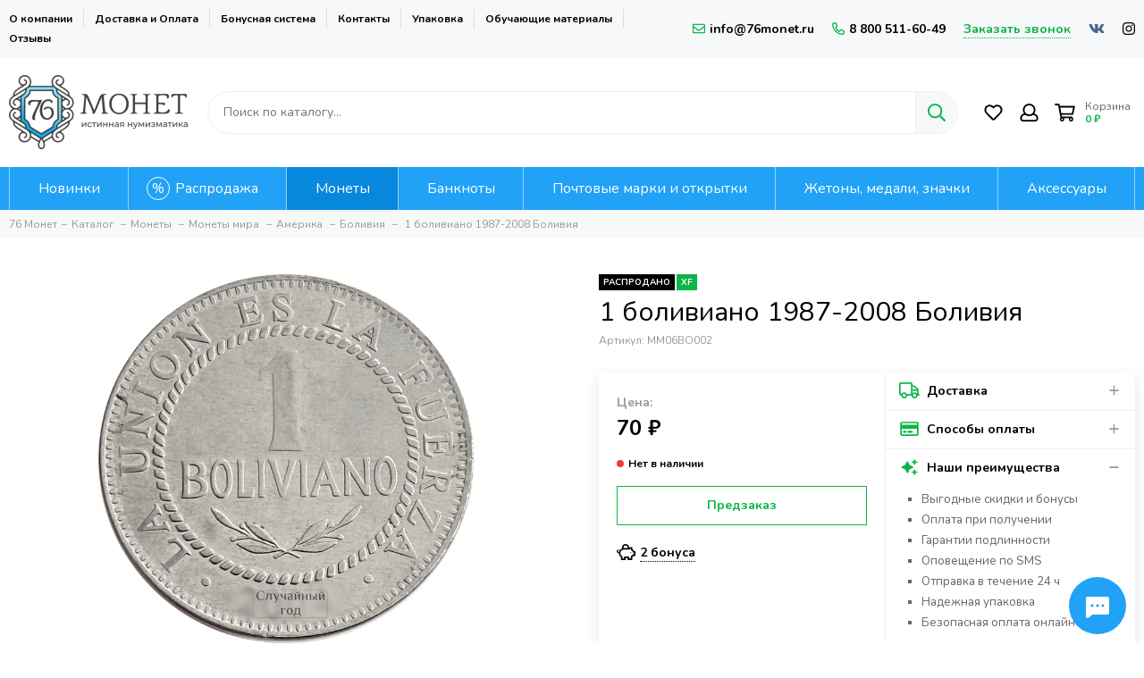

--- FILE ---
content_type: text/html; charset=utf-8
request_url: https://76monet.ru/product/1-boliviano-1987-2008-boliviya
body_size: 38749
content:
<!doctype html><html lang="ru-RU"><head><meta data-config="{&quot;product_id&quot;:147024486}" name="page-config" content="" /><meta data-config="{&quot;money_with_currency_format&quot;:{&quot;delimiter&quot;:&quot; &quot;,&quot;separator&quot;:&quot;.&quot;,&quot;format&quot;:&quot;%n %u&quot;,&quot;unit&quot;:&quot;₽&quot;,&quot;show_price_without_cents&quot;:1},&quot;currency_code&quot;:&quot;RUR&quot;,&quot;currency_iso_code&quot;:&quot;RUB&quot;,&quot;default_currency&quot;:{&quot;title&quot;:&quot;Российский рубль&quot;,&quot;code&quot;:&quot;RUR&quot;,&quot;rate&quot;:1.0,&quot;format_string&quot;:&quot;%n %u&quot;,&quot;unit&quot;:&quot;₽&quot;,&quot;price_separator&quot;:&quot;&quot;,&quot;is_default&quot;:true,&quot;price_delimiter&quot;:&quot;&quot;,&quot;show_price_with_delimiter&quot;:true,&quot;show_price_without_cents&quot;:true},&quot;facebook&quot;:{&quot;pixelActive&quot;:false,&quot;currency_code&quot;:&quot;RUB&quot;,&quot;use_variants&quot;:null},&quot;vk&quot;:{&quot;pixel_active&quot;:true,&quot;price_list_id&quot;:&quot;3209&quot;},&quot;new_ya_metrika&quot;:true,&quot;ecommerce_data_container&quot;:&quot;dataLayer&quot;,&quot;common_js_version&quot;:null,&quot;vue_ui_version&quot;:null,&quot;feedback_captcha_enabled&quot;:&quot;1&quot;,&quot;account_id&quot;:532052,&quot;hide_items_out_of_stock&quot;:false,&quot;forbid_order_over_existing&quot;:true,&quot;minimum_items_price&quot;:null,&quot;enable_comparison&quot;:true,&quot;locale&quot;:&quot;ru&quot;,&quot;client_group&quot;:null,&quot;consent_to_personal_data&quot;:{&quot;active&quot;:true,&quot;obligatory&quot;:true,&quot;description&quot;:&quot;Настоящим подтверждаю, что я ознакомлен и согласен с условиями оферты и политики конфиденциальности.&quot;},&quot;recaptcha_key&quot;:&quot;6LfXhUEmAAAAAOGNQm5_a2Ach-HWlFKD3Sq7vfFj&quot;,&quot;recaptcha_key_v3&quot;:&quot;6LcZi0EmAAAAAPNov8uGBKSHCvBArp9oO15qAhXa&quot;,&quot;yandex_captcha_key&quot;:&quot;ysc1_ec1ApqrRlTZTXotpTnO8PmXe2ISPHxsd9MO3y0rye822b9d2&quot;,&quot;checkout_float_order_content_block&quot;:true,&quot;available_products_characteristics_ids&quot;:null,&quot;sber_id_app_id&quot;:&quot;5b5a3c11-72e5-4871-8649-4cdbab3ba9a4&quot;,&quot;theme_generation&quot;:2,&quot;quick_checkout_captcha_enabled&quot;:false,&quot;max_order_lines_count&quot;:500,&quot;sber_bnpl_min_amount&quot;:1000,&quot;sber_bnpl_max_amount&quot;:150000,&quot;counter_settings&quot;:{&quot;data_layer_name&quot;:&quot;dataLayer&quot;,&quot;new_counters_setup&quot;:true,&quot;add_to_cart_event&quot;:true,&quot;remove_from_cart_event&quot;:true,&quot;add_to_wishlist_event&quot;:true,&quot;purchase_event&quot;:true},&quot;site_setting&quot;:{&quot;show_cart_button&quot;:true,&quot;show_service_button&quot;:false,&quot;show_marketplace_button&quot;:false,&quot;show_quick_checkout_button&quot;:false},&quot;warehouses&quot;:[],&quot;captcha_type&quot;:&quot;google&quot;,&quot;human_readable_urls&quot;:false}" name="shop-config" content="" /><meta name='js-evnvironment' content='production' /><meta name='default-locale' content='ru' /><meta name='insales-redefined-api-methods' content="[]" /><script type="text/javascript" src="https://static.insales-cdn.com/assets/static-versioned/v3.72/static/libs/lodash/4.17.21/lodash.min.js"></script><script>dataLayer= []; dataLayer.push({
        event: 'view_item',
        ecommerce: {
          items: [{"item_id":"147024486","item_name":"1 боливиано 1987-2008 Боливия","item_category":"Каталог/Монеты/Монеты мира/Америка/Боливия","price":70}]
         }
      });</script>
<!--InsalesCounter -->
<script type="text/javascript">
(function() {
  if (typeof window.__insalesCounterId !== 'undefined') {
    return;
  }

  try {
    Object.defineProperty(window, '__insalesCounterId', {
      value: 532052,
      writable: true,
      configurable: true
    });
  } catch (e) {
    console.error('InsalesCounter: Failed to define property, using fallback:', e);
    window.__insalesCounterId = 532052;
  }

  if (typeof window.__insalesCounterId === 'undefined') {
    console.error('InsalesCounter: Failed to set counter ID');
    return;
  }

  let script = document.createElement('script');
  script.async = true;
  script.src = '/javascripts/insales_counter.js?7';
  let firstScript = document.getElementsByTagName('script')[0];
  firstScript.parentNode.insertBefore(script, firstScript);
})();
</script>
<!-- /InsalesCounter -->
<meta charset="utf-8"><meta http-equiv="X-UA-Compatible" content="IE=edge,chrome=1"><meta name="viewport" content="width=device-width, initial-scale=1, maximum-scale=1"><meta name="robots" content="index, follow"><meta name="google-site-verification" content="jV2vUgFYbRTA3GgDmYYfS2056lCgVQ9WamPBmtn3gVE" /><title>Купить 1 боливиано 1987-2008 Боливия - «76 Монет»</title>  <meta name="description" content="Монета 1 боливиано 1987-2008 Боливия в состоянии XF, в интернет-магазине «76 Монет». Доставка по всей России."><meta property="og:type" content="website"><link rel="canonical" href="https://76monet.ru/product/1-boliviano-1987-2008-boliviya"><meta property="og:url" content="https://76monet.ru/product/1-boliviano-1987-2008-boliviya"><meta property="og:title" content="1 боливиано 1987-2008 Боливия"><meta property="og:description" content="Монета 1 боливиано 1987-2008 (случайный год) Боливия в состоянии XF (отличное).Аверс: в центре монеты расположен герб Боливии, в окружении надписи: &quot;REPUBLICA DE BOLIVIA&quot;.Реверс: по центру указан номинал в две строки - цифра &quot;1&quot..."><meta property="og:image" content="https://static.insales-cdn.com/images/products/1/7881/487194313/MM06BO002__1_.JPG">  <link href="https://static.insales-cdn.com/files/1/2873/20745017/original/favicon120.png" rel="shortcut icon" type="image/png"><link href="https://static.insales-cdn.com/assets/1/5538/4126114/1757323001/theme.css" rel="stylesheet"><style>.product_card-label--new,.product-label--new{background-color: #1393f5;}.product_card-label--sostoyanie,.product-label--sostoyanie{background-color: #0bb648;}.product_card-label--bundle,.product-label--bundle{background-color: #2fb700;}.product_card-label--sale,.product-label--sale{background-color: #f8353e;}.product_card-label--bestseller,.product-label--bestseller{background-color: #fdbc20;}.product_card-label--aktsiya,.product-label--aktsiya{background-color: #f8353e;}.product_card-label--skoro-v-nalichii,.product-label--skoro-v-nalichii{background-color: #1393f5;}.layout-page {overflow: hidden;}</style><meta name="theme-color" content="#0bb648"><meta name="format-detection" content="telephone=no"><meta name="cmsmagazine" content="325a8bc2477444d381d10a2ed1775a4d"><meta name='product-id' content='147024486' />
</head><body id="body" class="layout layout--full"><div class="layout-page"><div class="insales-section insales-section-header"><header>        <div class="header-panel d-none d-lg-block"><div class="container"><div class="row align-items-center"><div class="col"><ul class="header-panel-links list-unstyled"><li class="header-panel-link"><a href="/page/about-us">О компании</a></li><li class="header-panel-link"><a href="/page/payment">Доставка и Оплата</a></li><li class="header-panel-link"><a href="/page/programma-loyalnosti">Бонусная система</a></li><li class="header-panel-link"><a href="/page/contacts">Контакты</a></li><li class="header-panel-link"><a href="/page/upakovka">Упаковка</a></li><li class="header-panel-link"><a href="/blogs/numizmat-info">Обучающие материалы</a></li><li class="header-panel-link"><a href="/page/otzivi">Отзывы</a></li></ul></div><div class="col-auto"><div class="contacts contacts--header"><ul class="contacts-items list-unstyled"><li class="contacts-item"><a href="mailto:info@76monet.ru"><span class="far fa-envelope"></span>info@76monet.ru</a></li><li class="contacts-item"><a href="tel:8800511-60-49"><span class="far fa-phone" data-fa-transform="flip-h"></span>8 800 511-60-49</a></li><li class="contacts-item"><span class="contacts-item-callback js-messages" data-target="callback" data-type="form">Заказать звонок</span></li></ul></div></div><div class="col-auto text-right"><div class="social social--header"><ul class="social-items list-unstyled"><li class="social-item social-item--vk"><a href="https://vk.com/76monet" rel="noopener noreferrer nofollow" target="_blank"><span class="fab fa-vk"></span></a></li><li class="social-item social-item--instagram"><a href="https://www.instagram.com/76_monet" rel="noopener noreferrer nofollow" target="_blank"><span class="fab fa-instagram"></span></a></li></ul></div></div></div></div></div><div class="header-main"><div class="container"><div class="row align-items-center"><div class="col-12 col-sm col-md col-lg-auto text-center text-lg-left"><a href="https://76monet.ru" class="logo"><img src="https://static.insales-cdn.com/assets/1/5538/4126114/1757323001/logo.png" alt="Нумизматический магазин 76 Монет" title="Нумизматический магазин 76 Монет" class="img-fluid" width="200" height="83"></a></div><div class="col d-none d-lg-block"><div class="search search--header" itemscope itemtype="https://schema.org/WebSite">  <meta itemprop="url" content="https://76monet.ru"/><form itemprop="potentialAction" itemscope itemtype="https://schema.org/SearchAction" action="/search" method="get" class="search-form" role="search">                              <meta itemprop="target" content="https://76monet.ru/search?q={q}"><input itemprop="query-input" type="text" name="q" class="search-input js-search-input" placeholder="Поиск по каталогу…" autocomplete="off" required><button type="submit" class="search-button"><span class="far fa-search"></span></button><div class="search-results js-search-results"></div></form> </div></div><div class="col-12 col-lg-auto"><div class="user_icons user_icons-main js-clone" data-clone-target="js-user_icons-clone"><ul class="user_icons-items list-unstyled d-flex d-lg-block"><li class="user_icons-item user_icons-item-menu d-inline-block d-lg-none js-user_icons-item"><button class="user_icons-icon user_icons-icon-menu js-user_icons-icon-menu"><span class="far fa-bars"></span></button><div class="user_icons-popup"><div class="popup js-popup-menu overflow-hidden"><div class="popup-scroll js-popup-scroll"><div class="popup-title">Меню<button class="button button--empty button--icon popup-close js-popup-close"><span class="far fa-times fa-lg"></span></button></div><div class="popup-content popup-content-menu popup-content-search"><div class="search search--popup"><form action="/search" method="get" class="search-form" role="search"><input type="search" name="q" class="search-input" placeholder="Поиск по каталогу…" autocomplete="off" required><button type="submit" class="search-button"><span class="far fa-search"></span></button></form></div></div><ul class="popup-content popup-content-menu js-popup-content-menu"></ul><ul class="popup-content popup-content-menu popup-content-links list-unstyled"><li class="popup-content-link"><a href="/page/about-us">О компании</a></li><li class="popup-content-link"><a href="/page/payment">Доставка и Оплата</a></li><li class="popup-content-link"><a href="/page/programma-loyalnosti">Бонусная система</a></li><li class="popup-content-link"><a href="/page/contacts">Контакты</a></li><li class="popup-content-link"><a href="/page/upakovka">Упаковка</a></li><li class="popup-content-link"><a href="/blogs/numizmat-info">Обучающие материалы</a></li><li class="popup-content-link"><a href="/page/otzivi">Отзывы</a></li></ul><div class="popup-content popup-content-contacts"><div class="row no-gutters popup-content-contacts-item"><div class="col-auto"><span class="far fa-phone fa-fw" data-fa-transform="flip-h"></span></div><div class="col"><a href="tel:8800511-60-49">8 800 511-60-49</a></div></div><div class="row no-gutters popup-content-contacts-item"><div class="col-auto"><span class="far fa-envelope fa-fw"></span></div><div class="col"><a href="mailto:info@76monet.ru">info@76monet.ru</a></div></div><div class="row no-gutters popup-content-contacts-item"><div class="col-auto"><span class="far fa-map-marker fa-fw"></span></div><div class="col"><p data-itemscope="" data-itemtype="http://schema.org/PostalAddress" data-itemprop="address"><span data-itemprop="postalCode">152303</span>, <span data-itemprop="addressCountry">Россия</span>, <span data-itemprop="addressLocality">Ярославская область</span>, г. Тутаев</p></div></div><div class="row no-gutters popup-content-contacts-item"><div class="col-auto"><span class="far fa-clock fa-fw"></span></div><div class="col"><p>ПН-ПТ:<strong> с 9:00 до 18:00&nbsp;</strong></p><p>СБ-ВС:<strong> выходной</strong></p></div></div><div class="popup-content-contacts-messengers"><div class="messengers messengers--header"><ul class="messengers-items list-unstyled"><li class="messengers-item messengers-item--vk"><a href="https://vk.com/im?media=&sel=-166008224" rel="noopener noreferrer nofollow" target="_blank"><span class="fab fa-vk"></span></a></li><li class="messengers-item messengers-item--telegram-plane"><a href="https://t.me/Monety76_Bot" rel="noopener noreferrer nofollow" target="_blank"><span class="fab fa-telegram-plane"></span></a></li></ul></div></div></div></div></div><div class="popup-shade js-popup-close"></div></div></li><li class="user_icons-item js-user_icons-item"><a href="/page/favorites" class="user_icons-icon js-user_icons-icon-favorites"><span class="far fa-heart fa-fw"></span><span class="bage bage-favorites js-bage-favorites"></span></a><div class="user_icons-popup"><div class="popup"><div class="popup-title">Избранное<button class="button button--empty button--icon popup-close js-popup-close"><span class="far fa-times fa-lg"></span></button></div><div class="js-popup-favorites"></div></div><div class="popup-shade js-popup-close"></div></div></li><li class="user_icons-item js-user_icons-item nav-hide"><a href="/client_account/login" class="user_icons-icon"><span class="far fa-user fa-fw"></span></a><div class="user_icons-popup"><div class="popup popup-client_new"><div class="popup-title">Личный кабинет<button class="button button--empty button--icon popup-close js-popup-close"><span class="far fa-times fa-lg"></span></button></div><div class="popup--empty text-center"><span class="far fa-user fa-3x"></span><div class="dropdown_products-action"><div class="row"><div class="col-12 col-lg-12"><a href="/client_account/login" class="button button--primary button--block button--small">Авторизация</a></div> </div></div></div></div><div class="popup-shade js-popup-close"></div></div></li><li class="user_icons-item js-user_icons-item"><a href="/cart_items" class="user_icons-icon js-user_icons-icon-cart"><span class="row align-items-center no-gutters"><span class="col-auto"><span class="far fa-shopping-cart fa-fw"></span><span class="bage bage-cart js-bage-cart"></span></span><span class="header-cart col-auto"><span class="header-cart-title">Корзина</span><span class="header-cart-total js-header-cart-total">&hellip;</span></span></span></a><div class="user_icons-popup"><div class="popup"><div class="popup-title">Корзина<button class="button button--empty button--icon popup-close js-popup-close"><span class="far fa-times fa-lg"></span></button></div><div class="js-popup-cart"></div></div><div class="popup-shade js-popup-close"></div></div></li></ul></div></div></div></div></div>      <div class="d-none d-lg-block"><div class="header-menu js-header-menu"><div class="container"><div class="row"><div class="col"><nav class="nav-collections js-nav-collections js-nav-collections-trigger js-clone" data-target="dorpdown" data-clone-target="js-nav-sidebar-clone"><ul class="list-unstyled" itemscope itemtype="http://www.schema.org/SiteNavigationElement"><li data-collection-id="8914448"><a itemprop="url" href="/collection/novinki" data-count="64"><span itemprop="name">Новинки</span></a></li><li data-collection-id="9032674"><a itemprop="url" href="/collection/rasprodazha" data-count="122"><span itemprop="name">Распродажа</span></a></li><li data-collection-id="20884865"><a href="/collection/monety" class="nav-collections-toggle js-nav-collections-toggle nav-collections-toggle--next" itemprop="url" data-type="next" data-target="20884865" data-count="9873"><span itemprop="name">Монеты</span><span class="nav-arrow-toggle js-nav-arrow-toggle"><span class="far fa-chevron-right"></span></span></a><ul class="list-unstyled nav-collections-submenu"><div class="nav-column"><noindex><li class="nav-collections-back d-block d-lg-none"><a href="/collection/monety" class="nav-collections-toggle js-nav-collections-toggle nav-collections-toggle--back" data-type="back" data-target="20884865"><span class="nav-arrow-toggle"><span class="far fa-chevron-left"></span></span>Назад</a></li></noindex><li class="nav-collections-title d-block d-lg-none"><a itemprop="url" href="/collection/monety"><span itemprop="name">Монеты</span></a></li><li data-collection-id="9604201"><a href="/collection/monety-rossiyskoy-federatsii" class="nav-collections-toggle js-nav-collections-toggle nav-collections-toggle--next" itemprop="url" data-type="next" data-target="9604201" data-count="945"><span itemprop="name">Монеты России</span><span class="nav-arrow-toggle js-nav-arrow-toggle"><span class="far fa-chevron-right"></span></span></a><ul class="list-unstyled"><noindex><li class="nav-collections-back d-block d-lg-none"><a href="/collection/monety-rossiyskoy-federatsii" class="nav-collections-toggle js-nav-collections-toggle nav-collections-toggle--back" itemprop="url" data-type="back" data-target="9604201"><span class="nav-arrow-toggle"><span class="far fa-chevron-left"></span></span>Назад</a></li></noindex><li class="nav-collections-title d-block d-lg-none"><a itemprop="url" href="/collection/monety-rossiyskoy-federatsii"><span itemprop="name">Монеты России</span></a></li><li data-collection-id="10012867"><a href="/collection/yubileynye" class="nav-collections-toggle js-nav-collections-toggle nav-collections-toggle--next" itemprop="url" data-type="next" data-target="10012867" data-count="650"><span itemprop="name">Юбилейные</span><span class="nav-arrow-toggle js-nav-arrow-toggle"><span class="far fa-chevron-right"></span></span></a><ul class="list-unstyled"><noindex><li class="nav-collections-back d-block d-lg-none"><a href="/collection/yubileynye" class="nav-collections-toggle js-nav-collections-toggle nav-collections-toggle--back" itemprop="url" data-type="back" data-target="10012867"><span class="nav-arrow-toggle"><span class="far fa-chevron-left"></span></span>Назад</a></li></noindex><li class="nav-collections-title d-block d-lg-none"><a itemprop="url" href="/collection/yubileynye"><span itemprop="name">Юбилейные</span></a></li><li data-collection-id="8914499"><a itemprop="url" href="/collection/oblasti-regiony-bimetall" data-count="220"><span itemprop="name">Биметаллические (10 рублей)</span></a></li><li data-collection-id="8914498"><a itemprop="url" href="/collection/goroda-voinskoy-slavy-gvs" data-count="117"><span itemprop="name">ГВС и аналогичные (10 рублей)</span></a></li><li data-collection-id="8914530"><a itemprop="url" href="/collection/voina1812god" data-count="31"><span itemprop="name">200 лет Победы в войне 1812 года</span></a></li><li data-collection-id="8914524"><a itemprop="url" href="/collection/70-letie-pobedy" data-count="42"><span itemprop="name">70-летие Победы ВОВ</span></a></li><li data-collection-id="12757103"><a itemprop="url" href="/collection/75-letie-pobedy-vov" data-count="6"><span itemprop="name">75-летие Победы ВОВ</span></a></li><li data-collection-id="8914538"><a itemprop="url" href="/collection/goroda-geroi-2-rub" data-count="12"><span itemprop="name">Города-герои</span></a></li><li data-collection-id="20169317"><a itemprop="url" href="/collection/goroda-trudovoy-doblesti" data-count="25"><span itemprop="name">Города трудовой доблести</span></a></li><li data-collection-id="8915100"><a itemprop="url" href="/collection/seriya-krasnaya-kniga" data-count="35"><span itemprop="name">Красная книга</span></a></li><li data-collection-id="20169626"><a itemprop="url" href="/collection/krymskie-sobytiya" data-count="9"><span itemprop="name">Крымские события</span></a></li><li data-collection-id="13110092"><a itemprop="url" href="/collection/molodaya-rossiya" data-count="71"><span itemprop="name">Личности</span></a></li><li data-collection-id="10084865"><a itemprop="url" href="/collection/multiplikatsiya" data-count="41"><span itemprop="name">Мультипликация</span></a></li><li data-collection-id="8914519"><a itemprop="url" href="/collection/25-rub-sochi" data-count="16"><span itemprop="name">Олимпиада в Сочи 2014</span></a></li><li data-collection-id="12179100"><a itemprop="url" href="/collection/oruzhie-velikoy-pobedy" data-count="4"><span itemprop="name">Оружие Великой Победы</span></a></li><li data-collection-id="8914967"><a itemprop="url" href="/collection/sobytiya-i-yubilei" data-count="76"><span itemprop="name">События и юбилеи</span></a></li><li data-collection-id="9033020"><a itemprop="url" href="/collection/25-rub-futbol-2018" data-count="7"><span itemprop="name">ЧМ по футболу 2018</span></a></li><li data-collection-id="19311527"><a itemprop="url" href="/collection/serebro" data-count="82"><span itemprop="name">Серебро и золото</span></a></li></ul></li><li data-collection-id="10012911"><a href="/collection/regulyarnyy-chekan" class="nav-collections-toggle js-nav-collections-toggle nav-collections-toggle--next" itemprop="url" data-type="next" data-target="10012911" data-count="281"><span itemprop="name">Регулярный чекан</span><span class="nav-arrow-toggle js-nav-arrow-toggle"><span class="far fa-chevron-right"></span></span></a><ul class="list-unstyled"><noindex><li class="nav-collections-back d-block d-lg-none"><a href="/collection/regulyarnyy-chekan" class="nav-collections-toggle js-nav-collections-toggle nav-collections-toggle--back" itemprop="url" data-type="back" data-target="10012911"><span class="nav-arrow-toggle"><span class="far fa-chevron-left"></span></span>Назад</a></li></noindex><li class="nav-collections-title d-block d-lg-none"><a itemprop="url" href="/collection/regulyarnyy-chekan"><span itemprop="name">Регулярный чекан</span></a></li><li data-collection-id="9704683"><a itemprop="url" href="/collection/regulyarnyy-chekan-1991-1993" data-count="45"><span itemprop="name">Выпуск (1992-1993)</span></a></li><li data-collection-id="8914464"><a itemprop="url" href="/collection/monety-rf-s-1997" data-count="236"><span itemprop="name">Выпуск (1997-н.в.)</span></a></li></ul></li><li data-collection-id="10012913"><a itemprop="url" href="/collection/nabory" data-count="37"><span itemprop="name">Наборы</span></a></li><li data-collection-id="30826664"><a itemprop="url" href="/collection/moneti-1-rubl" data-count="66"><span itemprop="name">1 рубль</span></a></li><li data-collection-id="30970150"><a itemprop="url" href="/collection/moneti-2-rublya" data-count="98"><span itemprop="name">2 рубля</span></a></li><li data-collection-id="31103213"><a itemprop="url" href="/collection/moneti-3-rublya" data-count="38"><span itemprop="name">3 рубля</span></a></li><li data-collection-id="31103267"><a itemprop="url" href="/collection/moneti-5-rubley" data-count="93"><span itemprop="name">5 рублей</span></a></li><li data-collection-id="31245118"><a itemprop="url" href="/collection/moneti-10-rubley" data-count="392"><span itemprop="name">10 рублей</span></a></li><li data-collection-id="31245155"><a itemprop="url" href="/collection/moneti-1-kopeyka" data-count="28"><span itemprop="name">1 копейка</span></a></li><li data-collection-id="31360621"><a itemprop="url" href="/collection/moneti-5-kopeek" data-count="27"><span itemprop="name">5 копеек</span></a></li><li data-collection-id="31360689"><a itemprop="url" href="/collection/moneti-10-kopeek" data-count="38"><span itemprop="name">10 копеек</span></a></li><li data-collection-id="48489665"><a itemprop="url" href="/collection/moneti-50-kopeek" data-count="34"><span itemprop="name">50 копеек</span></a></li></ul></li><li data-collection-id="8914454"><a href="/collection/monety-rsfsr-sssr" class="nav-collections-toggle js-nav-collections-toggle nav-collections-toggle--next" itemprop="url" data-type="next" data-target="8914454" data-count="1250"><span itemprop="name">Монеты РСФСР и СССР</span><span class="nav-arrow-toggle js-nav-arrow-toggle"><span class="far fa-chevron-right"></span></span></a><ul class="list-unstyled"><noindex><li class="nav-collections-back d-block d-lg-none"><a href="/collection/monety-rsfsr-sssr" class="nav-collections-toggle js-nav-collections-toggle nav-collections-toggle--back" itemprop="url" data-type="back" data-target="8914454"><span class="nav-arrow-toggle"><span class="far fa-chevron-left"></span></span>Назад</a></li></noindex><li class="nav-collections-title d-block d-lg-none"><a itemprop="url" href="/collection/monety-rsfsr-sssr"><span itemprop="name">Монеты РСФСР и СССР</span></a></li><li data-collection-id="8915103"><a href="/collection/rsfsr-sssr-1921-1958" class="nav-collections-toggle js-nav-collections-toggle nav-collections-toggle--next" itemprop="url" data-type="next" data-target="8915103" data-count="662"><span itemprop="name">РСФСР и СССР (1921-1958)</span><span class="nav-arrow-toggle js-nav-arrow-toggle"><span class="far fa-chevron-right"></span></span></a><ul class="list-unstyled"><noindex><li class="nav-collections-back d-block d-lg-none"><a href="/collection/rsfsr-sssr-1921-1958" class="nav-collections-toggle js-nav-collections-toggle nav-collections-toggle--back" itemprop="url" data-type="back" data-target="8915103"><span class="nav-arrow-toggle"><span class="far fa-chevron-left"></span></span>Назад</a></li></noindex><li class="nav-collections-title d-block d-lg-none"><a itemprop="url" href="/collection/rsfsr-sssr-1921-1958"><span itemprop="name">РСФСР и СССР (1921-1958)</span></a></li><li data-collection-id="17175404"><a itemprop="url" href="/collection/1-rubl-do1961" data-count="16"><span itemprop="name">1 рубль</span></a></li><li data-collection-id="17175416"><a itemprop="url" href="/collection/50-kopeek-do1961" data-count="45"><span itemprop="name">50 копеек</span></a></li><li data-collection-id="17175418"><a itemprop="url" href="/collection/20-kopeek-do1961" data-count="90"><span itemprop="name">20 копеек</span></a></li><li data-collection-id="17175420"><a itemprop="url" href="/collection/15-kopeek-do1961" data-count="76"><span itemprop="name">15 копеек</span></a></li><li data-collection-id="17175426"><a itemprop="url" href="/collection/10-kopeek-do1961" data-count="69"><span itemprop="name">10 копеек</span></a></li><li data-collection-id="17175434"><a itemprop="url" href="/collection/5-kopeek-do1961" data-count="87"><span itemprop="name">5 копеек</span></a></li><li data-collection-id="17175435"><a itemprop="url" href="/collection/3-kopeyki-do1961" data-count="100"><span itemprop="name">3 копейки</span></a></li><li data-collection-id="17175436"><a itemprop="url" href="/collection/2-kopeyki-do1961" data-count="89"><span itemprop="name">2 копейки</span></a></li><li data-collection-id="17175437"><a itemprop="url" href="/collection/1-kopeyka-do1961" data-count="79"><span itemprop="name">1 копейка</span></a></li><li data-collection-id="17175440"><a itemprop="url" href="/collection/12-kopeyki-do1961" data-count="13"><span itemprop="name">1/2 копейки</span></a></li></ul></li><li data-collection-id="8915813"><a href="/collection/sssr-1961-1991" class="nav-collections-toggle js-nav-collections-toggle nav-collections-toggle--next" itemprop="url" data-type="next" data-target="8915813" data-count="333"><span itemprop="name">ГКЧП и СССР (1961 - 1991)</span><span class="nav-arrow-toggle js-nav-arrow-toggle"><span class="far fa-chevron-right"></span></span></a><ul class="list-unstyled"><noindex><li class="nav-collections-back d-block d-lg-none"><a href="/collection/sssr-1961-1991" class="nav-collections-toggle js-nav-collections-toggle nav-collections-toggle--back" itemprop="url" data-type="back" data-target="8915813"><span class="nav-arrow-toggle"><span class="far fa-chevron-left"></span></span>Назад</a></li></noindex><li class="nav-collections-title d-block d-lg-none"><a itemprop="url" href="/collection/sssr-1961-1991"><span itemprop="name">ГКЧП и СССР (1961 - 1991)</span></a></li><li data-collection-id="17173528"><a itemprop="url" href="/collection/1-rubl-s1961" data-count="17"><span itemprop="name">1 рубль</span></a></li><li data-collection-id="17173549"><a itemprop="url" href="/collection/50-kopeek-s1961" data-count="40"><span itemprop="name">50 копеек</span></a></li><li data-collection-id="17175070"><a itemprop="url" href="/collection/20-kopeek-s1961" data-count="21"><span itemprop="name">20 копеек</span></a></li><li data-collection-id="17175073"><a itemprop="url" href="/collection/15-kopeek-s1961" data-count="25"><span itemprop="name">15 копеек</span></a></li><li data-collection-id="17175082"><a itemprop="url" href="/collection/10-kopeek-s1961" data-count="36"><span itemprop="name">10 копеек</span></a></li><li data-collection-id="17175083"><a itemprop="url" href="/collection/5-kopeek-s1961" data-count="44"><span itemprop="name">5 копеек</span></a></li><li data-collection-id="17175096"><a itemprop="url" href="/collection/3-kopeyki-s1961" data-count="47"><span itemprop="name">3 копейки</span></a></li><li data-collection-id="17175102"><a itemprop="url" href="/collection/2-kopeyki-s1961" data-count="44"><span itemprop="name">2 копейки</span></a></li><li data-collection-id="17175106"><a itemprop="url" href="/collection/1-kopeyka-s1961" data-count="46"><span itemprop="name">1 копейка</span></a></li></ul></li><li data-collection-id="8914449"><a href="/collection/sssr-ubileynye" class="nav-collections-toggle js-nav-collections-toggle nav-collections-toggle--next" itemprop="url" data-type="next" data-target="8914449" data-count="255"><span itemprop="name">СССР Юбилейные</span><span class="nav-arrow-toggle js-nav-arrow-toggle"><span class="far fa-chevron-right"></span></span></a><ul class="list-unstyled"><noindex><li class="nav-collections-back d-block d-lg-none"><a href="/collection/sssr-ubileynye" class="nav-collections-toggle js-nav-collections-toggle nav-collections-toggle--back" itemprop="url" data-type="back" data-target="8914449"><span class="nav-arrow-toggle"><span class="far fa-chevron-left"></span></span>Назад</a></li></noindex><li class="nav-collections-title d-block d-lg-none"><a itemprop="url" href="/collection/sssr-ubileynye"><span itemprop="name">СССР Юбилейные</span></a></li><li data-collection-id="31002548"><a itemprop="url" href="/collection/yubileynyy-rubl-sssr" data-count="153"><span itemprop="name">1 рубль</span></a></li><li data-collection-id="31061567"><a itemprop="url" href="/collection/yubileynyy-3-rublya-sssr" data-count="7"><span itemprop="name">3 рубля</span></a></li><li data-collection-id="31061582"><a itemprop="url" href="/collection/yubileynyy-5-rubley-sssr" data-count="73"><span itemprop="name">5 рублей</span></a></li><li data-collection-id="48479977"><a itemprop="url" href="/collection/yubilenye-monety-sssr-10-kopeek" data-count="2"><span itemprop="name">10 копеек</span></a></li><li data-collection-id="48480089"><a itemprop="url" href="/collection/yubileynye-15-kopeek-sssr" data-count="2"><span itemprop="name">15 копеек</span></a></li><li data-collection-id="48480129"><a itemprop="url" href="/collection/yubileynye-20-kopeek-sssr" data-count="2"><span itemprop="name">20 копеек</span></a></li><li data-collection-id="48480233"><a itemprop="url" href="/collection/yubileynye-monety-sssr-50-kopeek" data-count="2"><span itemprop="name">50 копеек</span></a></li></ul></li><li data-collection-id="30738706"><a itemprop="url" href="/collection/50-let-sovetskoy-vlasti" data-count="12"><span itemprop="name">50 лет Советской власти</span></a></li><li data-collection-id="30738767"><a itemprop="url" href="/collection/olimpiada-v-barselone" data-count="3"><span itemprop="name">Олимпиада в Барселоне</span></a></li><li data-collection-id="10110357"><a itemprop="url" href="/collection/nabory-sssr" data-count="12"><span itemprop="name">Наборы и коллекции</span></a></li><li data-collection-id="31369647"><a itemprop="url" href="/collection/serebryanye-monety-sssr" data-count="171"><span itemprop="name">Серебряные</span></a></li></ul></li><li data-collection-id="9604200"><a href="/collection/monety-rossiyskoy-imperii" class="nav-collections-toggle js-nav-collections-toggle nav-collections-toggle--next" itemprop="url" data-type="next" data-target="9604200" data-count="865"><span itemprop="name">Монеты Российской Империи</span><span class="nav-arrow-toggle js-nav-arrow-toggle"><span class="far fa-chevron-right"></span></span></a><ul class="list-unstyled"><noindex><li class="nav-collections-back d-block d-lg-none"><a href="/collection/monety-rossiyskoy-imperii" class="nav-collections-toggle js-nav-collections-toggle nav-collections-toggle--back" itemprop="url" data-type="back" data-target="9604200"><span class="nav-arrow-toggle"><span class="far fa-chevron-left"></span></span>Назад</a></li></noindex><li class="nav-collections-title d-block d-lg-none"><a itemprop="url" href="/collection/monety-rossiyskoy-imperii"><span itemprop="name">Монеты Российской Империи</span></a></li><li data-collection-id="10003614"><a itemprop="url" href="/collection/nikolay-2" data-count="285"><span itemprop="name">Николай II (1894-1917)</span></a></li><li data-collection-id="10003636"><a itemprop="url" href="/collection/aleksandr-3" data-count="37"><span itemprop="name">Александр III (1881-1894)</span></a></li><li data-collection-id="10003637"><a itemprop="url" href="/collection/aleksandr-2" data-count="143"><span itemprop="name">Александр II (1854-1881)</span></a></li><li data-collection-id="10003640"><a itemprop="url" href="/collection/nikolay-1" data-count="145"><span itemprop="name">Николай I (1826-1855)</span></a></li><li data-collection-id="10003649"><a itemprop="url" href="/collection/aleksandr-1" data-count="77"><span itemprop="name">Александр I (1801-1825)</span></a></li><li data-collection-id="10003655"><a itemprop="url" href="/collection/pavel-1" data-count="36"><span itemprop="name">Павел I (1796-1801)</span></a></li><li data-collection-id="10003657"><a itemprop="url" href="/collection/ekaterina-2" data-count="63"><span itemprop="name">Екатерина II (1762-1796)</span></a></li><li data-collection-id="10003658"><a itemprop="url" href="/collection/elizaveta-1741-1762" data-count="36"><span itemprop="name">Елизавета (1741-1762)</span></a></li><li data-collection-id="10003659"><a itemprop="url" href="/collection/anna-ioanovna-1730-1740" data-count="30"><span itemprop="name">Анна Иоанновна (1730-1740)</span></a></li><li data-collection-id="10125129"><a itemprop="url" href="/collection/petr-1" data-count="13"><span itemprop="name">Петр I (1700-1725)</span></a></li><li data-collection-id="30738805"><a itemprop="url" href="/collection/russkaya-finlyandiya" data-count="26"><span itemprop="name">Русская Финляндия</span></a></li></ul></li><li data-collection-id="9604203"><a href="/collection/monety-drevney-rusi" class="nav-collections-toggle js-nav-collections-toggle nav-collections-toggle--next" itemprop="url" data-type="next" data-target="9604203" data-count="148"><span itemprop="name">Монеты Древней Руси</span><span class="nav-arrow-toggle js-nav-arrow-toggle"><span class="far fa-chevron-right"></span></span></a><ul class="list-unstyled"><noindex><li class="nav-collections-back d-block d-lg-none"><a href="/collection/monety-drevney-rusi" class="nav-collections-toggle js-nav-collections-toggle nav-collections-toggle--back" itemprop="url" data-type="back" data-target="9604203"><span class="nav-arrow-toggle"><span class="far fa-chevron-left"></span></span>Назад</a></li></noindex><li class="nav-collections-title d-block d-lg-none"><a itemprop="url" href="/collection/monety-drevney-rusi"><span itemprop="name">Монеты Древней Руси</span></a></li><li data-collection-id="14163350"><a itemprop="url" href="/collection/ivan-v-i-petr-i" data-count="47"><span itemprop="name">Иван V и Петр I (1682-1717)</span></a></li><li data-collection-id="11002779"><a itemprop="url" href="/collection/mihail-fedorovich" data-count="61"><span itemprop="name">Михаил Федорович (1613-1645)</span></a></li><li data-collection-id="21369686"><a itemprop="url" href="/collection/ivan-groznyy" data-count="40"><span itemprop="name">Иван IV Грозный (1533-1584)</span></a></li></ul></li><li data-collection-id="20412491"><a itemprop="url" href="/collection/monety-evro" data-count="190"><span itemprop="name">Монеты Евро</span></a></li><li data-collection-id="9604212"><a href="/collection/monety-mira" class="nav-collections-toggle js-nav-collections-toggle nav-collections-toggle--next" itemprop="url" data-type="next" data-target="9604212" data-count="6688"><span itemprop="name">Монеты мира</span><span class="nav-arrow-toggle js-nav-arrow-toggle"><span class="far fa-chevron-right"></span></span></a><ul class="list-unstyled"><noindex><li class="nav-collections-back d-block d-lg-none"><a href="/collection/monety-mira" class="nav-collections-toggle js-nav-collections-toggle nav-collections-toggle--back" itemprop="url" data-type="back" data-target="9604212"><span class="nav-arrow-toggle"><span class="far fa-chevron-left"></span></span>Назад</a></li></noindex><li class="nav-collections-title d-block d-lg-none"><a itemprop="url" href="/collection/monety-mira"><span itemprop="name">Монеты мира</span></a></li><li data-collection-id="10522429"><a href="/collection/monety_avstraliya-i-okeaniya" class="nav-collections-toggle js-nav-collections-toggle nav-collections-toggle--next" itemprop="url" data-type="next" data-target="10522429" data-count="241"><span itemprop="name">Австралия и Океания</span><span class="nav-arrow-toggle js-nav-arrow-toggle"><span class="far fa-chevron-right"></span></span></a><ul class="list-unstyled"><noindex><li class="nav-collections-back d-block d-lg-none"><a href="/collection/monety_avstraliya-i-okeaniya" class="nav-collections-toggle js-nav-collections-toggle nav-collections-toggle--back" itemprop="url" data-type="back" data-target="10522429"><span class="nav-arrow-toggle"><span class="far fa-chevron-left"></span></span>Назад</a></li></noindex><li class="nav-collections-title d-block d-lg-none"><a itemprop="url" href="/collection/monety_avstraliya-i-okeaniya"><span itemprop="name">Австралия и Океания</span></a></li><li data-collection-id="10858468"><a itemprop="url" href="/collection/monety_avstraliya" data-count="64"><span itemprop="name">Австралия</span></a></li><li data-collection-id="12366311"><a itemprop="url" href="/collection/monety_vanuatu" data-count="9"><span itemprop="name">Вануату</span></a></li><li data-collection-id="16490025"><a itemprop="url" href="/collection/monety_kiribati" data-count="3"><span itemprop="name">Кирибати</span></a></li><li data-collection-id="11721776"><a itemprop="url" href="/collection/monety_novaya-zelandiya" data-count="20"><span itemprop="name">Новая Зеландия</span></a></li><li data-collection-id="11704747"><a itemprop="url" href="/collection/monety_novaya-kaledoniya" data-count="13"><span itemprop="name">Новая Каледония</span></a></li><li data-collection-id="15698810"><a itemprop="url" href="/collection/monety_ostrova-kuka" data-count="7"><span itemprop="name">Острова Кука</span></a></li><li data-collection-id="21255112"><a itemprop="url" href="/collection/monety-niue" data-count="18"><span itemprop="name">Остров Ниуэ</span></a></li><li data-collection-id="25846321"><a itemprop="url" href="/collection/monety-ostrov-rozhdestva" data-count="5"><span itemprop="name">Остров Рождества</span></a></li><li data-collection-id="11722687"><a itemprop="url" href="/collection/monety_papua-novaya-gvineya" data-count="18"><span itemprop="name">Папуа-Новая Гвинея</span></a></li><li data-collection-id="13092241"><a itemprop="url" href="/collection/monety_samoa" data-count="4"><span itemprop="name">Самоа</span></a></li><li data-collection-id="15705812"><a itemprop="url" href="/collection/monety_ssolomonovy-ostrova" data-count="9"><span itemprop="name">Соломоновы Острова</span></a></li><li data-collection-id="15699063"><a itemprop="url" href="/collection/monety_tokelau" data-count="3"><span itemprop="name">Токелау</span></a></li><li data-collection-id="16330651"><a itemprop="url" href="/collection/monety_tonga" data-count="13"><span itemprop="name">Тонга</span></a></li><li data-collection-id="11464473"><a itemprop="url" href="/collection/monety_fidzhi" data-count="41"><span itemprop="name">Фиджи</span></a></li><li data-collection-id="11817825"><a itemprop="url" href="/collection/monety_frantsuzskaya-polineziya" data-count="13"><span itemprop="name">Французская Полинезия</span></a></li><li data-collection-id="25707572"><a itemprop="url" href="/collection/monety-frantsuzskie-tihookeanskie-territorii" data-count="1"><span itemprop="name">Французские Тихоокеанские территории</span></a></li></ul></li><li data-collection-id="10522413"><a href="/collection/monety_aziya" class="nav-collections-toggle js-nav-collections-toggle nav-collections-toggle--next" itemprop="url" data-type="next" data-target="10522413" data-count="1471"><span itemprop="name">Азия</span><span class="nav-arrow-toggle js-nav-arrow-toggle"><span class="far fa-chevron-right"></span></span></a><ul class="list-unstyled"><noindex><li class="nav-collections-back d-block d-lg-none"><a href="/collection/monety_aziya" class="nav-collections-toggle js-nav-collections-toggle nav-collections-toggle--back" itemprop="url" data-type="back" data-target="10522413"><span class="nav-arrow-toggle"><span class="far fa-chevron-left"></span></span>Назад</a></li></noindex><li class="nav-collections-title d-block d-lg-none"><a itemprop="url" href="/collection/monety_aziya"><span itemprop="name">Азия</span></a></li><li data-collection-id="10745367"><a itemprop="url" href="/collection/monety_azerbaydzhan" data-count="29"><span itemprop="name">Азербайджан</span></a></li><li data-collection-id="11751376"><a itemprop="url" href="/collection/monety_armeniya" data-count="21"><span itemprop="name">Армения</span></a></li><li data-collection-id="12410628"><a itemprop="url" href="/collection/monety_afganistan" data-count="11"><span itemprop="name">Афганистан</span></a></li><li data-collection-id="11724437"><a itemprop="url" href="/collection/monety_bangladesh" data-count="16"><span itemprop="name">Бангладеш</span></a></li><li data-collection-id="11751711"><a itemprop="url" href="/collection/monety_bahreyn" data-count="22"><span itemprop="name">Бахрейн</span></a></li><li data-collection-id="15614513"><a itemprop="url" href="/collection/monety_bruney" data-count="13"><span itemprop="name">Бруней</span></a></li><li data-collection-id="18338257"><a itemprop="url" href="/collection/monety_butan" data-count="5"><span itemprop="name">Бутан</span></a></li><li data-collection-id="16618001"><a itemprop="url" href="/collection/monety_vostochnyy-timor" data-count="3"><span itemprop="name">Восточный Тимор</span></a></li><li data-collection-id="11743647"><a itemprop="url" href="/collection/monety_vietnam" data-count="7"><span itemprop="name">Вьетнам</span></a></li><li data-collection-id="15614616"><a itemprop="url" href="/collection/monety_gollandskaya-ost-indiya" data-count="5"><span itemprop="name">Голландская Ост-Индия</span></a></li><li data-collection-id="10865354"><a itemprop="url" href="/collection/monety_gonkong" data-count="51"><span itemprop="name">Гонконг</span></a></li><li data-collection-id="11612852"><a itemprop="url" href="/collection/monety_gruziya" data-count="12"><span itemprop="name">Грузия</span></a></li><li data-collection-id="10527466"><a itemprop="url" href="/collection/monety_izrail" data-count="41"><span itemprop="name">Израиль</span></a></li><li data-collection-id="10770873"><a itemprop="url" href="/collection/monety_indiya" data-count="96"><span itemprop="name">Индия</span></a></li><li data-collection-id="10522485"><a itemprop="url" href="/collection/monety_indoneziya" data-count="55"><span itemprop="name">Индонезия</span></a></li><li data-collection-id="11766884"><a itemprop="url" href="/collection/monety_iordaniya" data-count="30"><span itemprop="name">Иордания</span></a></li><li data-collection-id="13432024"><a itemprop="url" href="/collection/monety_irak" data-count="13"><span itemprop="name">Ирак</span></a></li><li data-collection-id="10889288"><a itemprop="url" href="/collection/monety_iran" data-count="54"><span itemprop="name">Иран</span></a></li><li data-collection-id="18955211"><a itemprop="url" href="/collection/monety-yemen" data-count="7"><span itemprop="name">Йемен</span></a></li><li data-collection-id="10522482"><a itemprop="url" href="/collection/monety_kazahstan" data-count="57"><span itemprop="name">Казахстан</span></a></li><li data-collection-id="18347896"><a itemprop="url" href="/collection/monety_kambodzha" data-count="6"><span itemprop="name">Камбоджа</span></a></li><li data-collection-id="11723578"><a itemprop="url" href="/collection/monety_katar" data-count="12"><span itemprop="name">Катар</span></a></li><li data-collection-id="15614260"><a itemprop="url" href="/collection/monety_kirgiziya" data-count="11"><span itemprop="name">Киргизия</span></a></li><li data-collection-id="10546071"><a itemprop="url" href="/collection/monety_kitay" data-count="30"><span itemprop="name">Китай</span></a></li><li data-collection-id="11428454"><a itemprop="url" href="/collection/monety_kuveyt" data-count="18"><span itemprop="name">Кувейт</span></a></li><li data-collection-id="16618366"><a itemprop="url" href="/collection/monety_laos" data-count="4"><span itemprop="name">Лаос</span></a></li><li data-collection-id="12292799"><a itemprop="url" href="/collection/monety_livan" data-count="36"><span itemprop="name">Ливан</span></a></li><li data-collection-id="11738986"><a itemprop="url" href="/collection/monety_makao" data-count="27"><span itemprop="name">Макао</span></a></li><li data-collection-id="10543393"><a itemprop="url" href="/collection/monety_malayziya" data-count="21"><span itemprop="name">Малайзия</span></a></li><li data-collection-id="13432535"><a itemprop="url" href="/collection/monety_malayya-i-britanskoe-borneo" data-count="7"><span itemprop="name">Малайя и Британское Борнео</span></a></li><li data-collection-id="11593757"><a itemprop="url" href="/collection/monety_maldivy" data-count="18"><span itemprop="name">Мальдивы</span></a></li><li data-collection-id="10522586"><a itemprop="url" href="/collection/monety_mongoliya" data-count="30"><span itemprop="name">Монголия</span></a></li><li data-collection-id="20164071"><a itemprop="url" href="/collection/monety-myanma" data-count="17"><span itemprop="name">Мьянма (Бирма)</span></a></li><li data-collection-id="20055835"><a itemprop="url" href="/collection/monety-nagornyy-karabah" data-count="9"><span itemprop="name">Нагорный Карабах</span></a></li><li data-collection-id="12410439"><a itemprop="url" href="/collection/monety_nepal" data-count="31"><span itemprop="name">Непал</span></a></li><li data-collection-id="10522545"><a itemprop="url" href="/collection/monety_oae" data-count="23"><span itemprop="name">ОАЭ</span></a></li><li data-collection-id="11615022"><a itemprop="url" href="/collection/monety_oman" data-count="34"><span itemprop="name">Оман</span></a></li><li data-collection-id="11414394"><a itemprop="url" href="/collection/monety_pakistan" data-count="41"><span itemprop="name">Пакистан</span></a></li><li data-collection-id="12410502"><a itemprop="url" href="/collection/monety_saudovskaya-araviya" data-count="41"><span itemprop="name">Саудовская Аравия</span></a></li><li data-collection-id="16439753"><a itemprop="url" href="/collection/monety_severnaya-koreya" data-count="14"><span itemprop="name">Северная Корея (КНДР)</span></a></li><li data-collection-id="10904735"><a itemprop="url" href="/collection/monety_singapur" data-count="28"><span itemprop="name">Сингапур</span></a></li><li data-collection-id="12369743"><a itemprop="url" href="/collection/siriya" data-count="29"><span itemprop="name">Сирия</span></a></li><li data-collection-id="30441100"><a itemprop="url" href="/collection/monety-streyts-setlments" data-count="4"><span itemprop="name">Стрейтс-Сетлментс</span></a></li><li data-collection-id="13432225"><a itemprop="url" href="/collection/monety_tadzhikistan" data-count="47"><span itemprop="name">Таджикистан</span></a></li><li data-collection-id="10979148"><a itemprop="url" href="/collection/monety_tayland" data-count="58"><span itemprop="name">Таиланд</span></a></li><li data-collection-id="10814209"><a itemprop="url" href="/collection/monety_tayvan" data-count="13"><span itemprop="name">Тайвань</span></a></li><li data-collection-id="11743104"><a itemprop="url" href="/collection/monety_turkmenistan" data-count="14"><span itemprop="name">Туркменистан</span></a></li><li data-collection-id="10522469"><a itemprop="url" href="/collection/monety_turtsiya" data-count="91"><span itemprop="name">Турция</span></a></li><li data-collection-id="12292975"><a itemprop="url" href="/collection/monety_uzbekistan" data-count="32"><span itemprop="name">Узбекистан</span></a></li><li data-collection-id="10922400"><a itemprop="url" href="/collection/monety_filippiny" data-count="60"><span itemprop="name">Филиппины</span></a></li><li data-collection-id="30108238"><a itemprop="url" href="/collection/monety-frantsuzskiy-indokitay" data-count="1"><span itemprop="name">Французский Индокитай</span></a></li><li data-collection-id="13432383"><a itemprop="url" href="/collection/monety_tseylon" data-count="14"><span itemprop="name">Цейлон</span></a></li><li data-collection-id="11751525"><a itemprop="url" href="/collection/monety_shri-lanka" data-count="50"><span itemprop="name">Шри-Ланка</span></a></li><li data-collection-id="10935930"><a itemprop="url" href="/collection/monety_yuzhnaya-koreya" data-count="18"><span itemprop="name">Южная Корея</span></a></li><li data-collection-id="10543589"><a itemprop="url" href="/collection/monety_yaponiya" data-count="34"><span itemprop="name">Япония</span></a></li></ul></li><li data-collection-id="10522424"><a href="/collection/monety_amerika" class="nav-collections-toggle js-nav-collections-toggle nav-collections-toggle--next" itemprop="url" data-type="next" data-target="10522424" data-count="1483"><span itemprop="name">Америка</span><span class="nav-arrow-toggle js-nav-arrow-toggle"><span class="far fa-chevron-right"></span></span></a><ul class="list-unstyled"><noindex><li class="nav-collections-back d-block d-lg-none"><a href="/collection/monety_amerika" class="nav-collections-toggle js-nav-collections-toggle nav-collections-toggle--back" itemprop="url" data-type="back" data-target="10522424"><span class="nav-arrow-toggle"><span class="far fa-chevron-left"></span></span>Назад</a></li></noindex><li class="nav-collections-title d-block d-lg-none"><a itemprop="url" href="/collection/monety_amerika"><span itemprop="name">Америка</span></a></li><li data-collection-id="10904838"><a itemprop="url" href="/collection/monety_argentina" data-count="103"><span itemprop="name">Аргентина</span></a></li><li data-collection-id="12955410"><a itemprop="url" href="/collection/monety_aruba" data-count="15"><span itemprop="name">Аруба</span></a></li><li data-collection-id="11747482"><a itemprop="url" href="/collection/monety_bagamskie-ostrova" data-count="35"><span itemprop="name">Багамские Острова</span></a></li><li data-collection-id="11740401"><a itemprop="url" href="/collection/monety_barbados" data-count="17"><span itemprop="name">Барбадос</span></a></li><li data-collection-id="11739074"><a itemprop="url" href="/collection/monety_beliz" data-count="8"><span itemprop="name">Белиз</span></a></li><li data-collection-id="12676538"><a itemprop="url" href="/collection/monety_bermudskie-ostrova" data-count="12"><span itemprop="name">Бермудские Острова</span></a></li><li data-collection-id="11464184"><a itemprop="url" href="/collection/monety_boliviya" data-count="21"><span itemprop="name">Боливия</span></a></li><li data-collection-id="10543038"><a itemprop="url" href="/collection/monety_braziliya" data-count="73"><span itemprop="name">Бразилия</span></a></li><li data-collection-id="10543474"><a itemprop="url" href="/collection/monety_venesuela" data-count="48"><span itemprop="name">Венесуэла</span></a></li><li data-collection-id="10771066"><a itemprop="url" href="/collection/monety_vostochnye-kariby" data-count="26"><span itemprop="name">Восточные Карибы</span></a></li><li data-collection-id="13903102"><a itemprop="url" href="/collection/monety_gaiti" data-count="6"><span itemprop="name">Гаити</span></a></li><li data-collection-id="13130955"><a itemprop="url" href="/collection/monety_gayana" data-count="18"><span itemprop="name">Гайана</span></a></li><li data-collection-id="10771288"><a itemprop="url" href="/collection/monety_gvatemala" data-count="30"><span itemprop="name">Гватемала</span></a></li><li data-collection-id="17385440"><a itemprop="url" href="/collection/monety_gonduras" data-count="25"><span itemprop="name">Гондурас</span></a></li><li data-collection-id="10710670"><a itemprop="url" href="/collection/monety_dominikanskaya-respublika" data-count="38"><span itemprop="name">Доминиканская республика</span></a></li><li data-collection-id="10745388"><a itemprop="url" href="/collection/monety_kaymanovy-ostrova" data-count="13"><span itemprop="name">Каймановы острова</span></a></li><li data-collection-id="10591777"><a itemprop="url" href="/collection/monety_kanada" data-count="64"><span itemprop="name">Канада</span></a></li><li data-collection-id="10839334"><a itemprop="url" href="/collection/monety_kolumbiya" data-count="36"><span itemprop="name">Колумбия</span></a></li><li data-collection-id="10905144"><a itemprop="url" href="/collection/monety_kosta-rika" data-count="63"><span itemprop="name">Коста-Рика</span></a></li><li data-collection-id="10769348"><a itemprop="url" href="/collection/monety_kuba" data-count="30"><span itemprop="name">Куба</span></a></li><li data-collection-id="10591303"><a itemprop="url" href="/collection/monety_meksika" data-count="57"><span itemprop="name">Мексика</span></a></li><li data-collection-id="11736583"><a itemprop="url" href="/collection/monety-niderlandskie-antilskie-ostrova" data-count="23"><span itemprop="name">Нидерландские Антильские острова</span></a></li><li data-collection-id="12676551"><a itemprop="url" href="/collection/monety_nikaragua" data-count="22"><span itemprop="name">Никарагуа</span></a></li><li data-collection-id="28488230"><a itemprop="url" href="/collection/monety-nyufaundlend" data-count="1"><span itemprop="name">Ньюфаундленд</span></a></li><li data-collection-id="12676531"><a itemprop="url" href="/collection/monety_panama" data-count="34"><span itemprop="name">Панама</span></a></li><li data-collection-id="13903253"><a itemprop="url" href="/collection/monety_paragvay" data-count="25"><span itemprop="name">Парагвай</span></a></li><li data-collection-id="10839576"><a itemprop="url" href="/collection/monety_peru" data-count="77"><span itemprop="name">Перу</span></a></li><li data-collection-id="15770676"><a itemprop="url" href="/collection/monety_salvador" data-count="9"><span itemprop="name">Сальвадор</span></a></li><li data-collection-id="12366395"><a itemprop="url" href="/collection/monety_surinam" data-count="12"><span itemprop="name">Суринам</span></a></li><li data-collection-id="10591420"><a itemprop="url" href="/collection/monety_ssha" data-count="359"><span itemprop="name">США</span></a></li><li data-collection-id="11421256"><a itemprop="url" href="/collection/monety_trinidad-i-tobago" data-count="15"><span itemprop="name">Тринидад и Тобаго</span></a></li><li data-collection-id="11767141"><a itemprop="url" href="/collection/monety_urugvai" data-count="43"><span itemprop="name">Уругвай</span></a></li><li data-collection-id="15770691"><a itemprop="url" href="/collection/monety_folklendskie-ostrova" data-count="10"><span itemprop="name">Фолклендские острова</span></a></li><li data-collection-id="10838846"><a itemprop="url" href="/collection/monety_chili" data-count="31"><span itemprop="name">Чили</span></a></li><li data-collection-id="11743543"><a itemprop="url" href="/collection/monety_ekvador" data-count="41"><span itemprop="name">Эквадор</span></a></li><li data-collection-id="11826996"><a itemprop="url" href="/collection/monety_yamayka" data-count="45"><span itemprop="name">Ямайка</span></a></li></ul></li><li data-collection-id="10522426"><a href="/collection/monety_afrika" class="nav-collections-toggle js-nav-collections-toggle nav-collections-toggle--next" itemprop="url" data-type="next" data-target="10522426" data-count="936"><span itemprop="name">Африка</span><span class="nav-arrow-toggle js-nav-arrow-toggle"><span class="far fa-chevron-right"></span></span></a><ul class="list-unstyled"><noindex><li class="nav-collections-back d-block d-lg-none"><a href="/collection/monety_afrika" class="nav-collections-toggle js-nav-collections-toggle nav-collections-toggle--back" itemprop="url" data-type="back" data-target="10522426"><span class="nav-arrow-toggle"><span class="far fa-chevron-left"></span></span>Назад</a></li></noindex><li class="nav-collections-title d-block d-lg-none"><a itemprop="url" href="/collection/monety_afrika"><span itemprop="name">Африка</span></a></li><li data-collection-id="11763522"><a itemprop="url" href="/collection/monety_alzhir" data-count="36"><span itemprop="name">Алжир</span></a></li><li data-collection-id="12358743"><a itemprop="url" href="/collection/monety_angola" data-count="9"><span itemprop="name">Ангола</span></a></li><li data-collection-id="23335868"><a itemprop="url" href="/collection/monety_benin" data-count="2"><span itemprop="name">Бенин</span></a></li><li data-collection-id="29364918"><a itemprop="url" href="/collection/monety_biafra" data-count="1"><span itemprop="name">Биафра</span></a></li><li data-collection-id="12353539"><a itemprop="url" href="/collection/monety_botsvana" data-count="29"><span itemprop="name">Ботсвана</span></a></li><li data-collection-id="13272462"><a itemprop="url" href="/collection/monety_britanskaya-vostochnaya-afrika" data-count="6"><span itemprop="name">Британская Восточная Африка</span></a></li><li data-collection-id="15705962"><a itemprop="url" href="/collection/monety_burundi" data-count="15"><span itemprop="name">Бурунди</span></a></li><li data-collection-id="12369540"><a itemprop="url" href="/collection/monety_gabon" data-count="1"><span itemprop="name">Габон</span></a></li><li data-collection-id="10563834"><a itemprop="url" href="/collection/monety_gambiya" data-count="18"><span itemprop="name">Гамбия</span></a></li><li data-collection-id="11765855"><a itemprop="url" href="/collection/monety_gana" data-count="25"><span itemprop="name">Гана</span></a></li><li data-collection-id="25758900"><a itemprop="url" href="/collection/monety-dzhibuti" data-count="6"><span itemprop="name">Джибути</span></a></li><li data-collection-id="10922110"><a itemprop="url" href="/collection/monety_egipet" data-count="74"><span itemprop="name">Египет</span></a></li><li data-collection-id="50397977"><a itemprop="url" href="/collection/monety-zair" data-count="6"><span itemprop="name">Заир</span></a></li><li data-collection-id="11419578"><a itemprop="url" href="/collection/monety_zambiya" data-count="26"><span itemprop="name">Замбия</span></a></li><li data-collection-id="10867622"><a itemprop="url" href="/collection/monety_zapadnaya-afrika" data-count="16"><span itemprop="name">Западная африка (BCEAO)</span></a></li><li data-collection-id="11753738"><a itemprop="url" href="/collection/monety_zimbabve" data-count="17"><span itemprop="name">Зимбабве</span></a></li><li data-collection-id="13272954"><a itemprop="url" href="/collection/monety_kabo-verde" data-count="13"><span itemprop="name">Кабо-Верде</span></a></li><li data-collection-id="51604297"><a itemprop="url" href="/collection/monety-kamerun" data-count="2"><span itemprop="name">Камерун</span></a></li><li data-collection-id="28781225"><a itemprop="url" href="/collection/monety-katanga" data-count="1"><span itemprop="name">Катанга</span></a></li><li data-collection-id="10745366"><a itemprop="url" href="/collection/monety_keniya" data-count="58"><span itemprop="name">Кения</span></a></li><li data-collection-id="13272743"><a itemprop="url" href="/collection/monety_komorskie-ostrova" data-count="2"><span itemprop="name">Коморские острова</span></a></li><li data-collection-id="12358794"><a itemprop="url" href="/collection/monety_kongo" data-count="8"><span itemprop="name">Конго</span></a></li><li data-collection-id="13272710"><a itemprop="url" href="/collection/monety_lesoto" data-count="15"><span itemprop="name">Лесото</span></a></li><li data-collection-id="12955469"><a itemprop="url" href="/collection/monety_liberiya" data-count="4"><span itemprop="name">Либерия</span></a></li><li data-collection-id="12369616"><a itemprop="url" href="/collection/monety_liviya" data-count="13"><span itemprop="name">Ливия</span></a></li><li data-collection-id="11791235"><a itemprop="url" href="/collection/monety_mavrikiy" data-count="26"><span itemprop="name">Маврикий</span></a></li><li data-collection-id="20769259"><a itemprop="url" href="/collection/monety-mavritaniya" data-count="19"><span itemprop="name">Мавритания</span></a></li><li data-collection-id="19705071"><a itemprop="url" href="/collection/monety-madagaskar" data-count="8"><span itemprop="name">Мадагаскар</span></a></li><li data-collection-id="12353055"><a itemprop="url" href="/collection/monety_malavi" data-count="16"><span itemprop="name">Малави</span></a></li><li data-collection-id="11909583"><a itemprop="url" href="/collection/monety_marokko" data-count="38"><span itemprop="name">Марокко</span></a></li><li data-collection-id="13319125"><a itemprop="url" href="/collection/monety_mozambik" data-count="19"><span itemprop="name">Мозамбик</span></a></li><li data-collection-id="10710454"><a itemprop="url" href="/collection/monety_namibiya" data-count="19"><span itemprop="name">Намибия</span></a></li><li data-collection-id="11771386"><a itemprop="url" href="/collection/monety_nigeriya" data-count="15"><span itemprop="name">Нигерия</span></a></li><li data-collection-id="30288081"><a itemprop="url" href="/collection/monety-ostrov-tristan-da-kunya" data-count="1"><span itemprop="name">Остров Тристан-да-Кунья</span></a></li><li data-collection-id="11617852"><a itemprop="url" href="/collection/monety_ostrova-svyatoy-eleny_i_vozneseniya" data-count="2"><span itemprop="name">Острова Святой Елены и Вознесения</span></a></li><li data-collection-id="13326321"><a itemprop="url" href="/collection/monety_rodeziya" data-count="2"><span itemprop="name">Родезия</span></a></li><li data-collection-id="13326602"><a itemprop="url" href="/collection/monety_rodeziya-i-nyasalend" data-count="1"><span itemprop="name">Родезия и Ньясаленд</span></a></li><li data-collection-id="12352508"><a itemprop="url" href="/collection/monety_ruanda" data-count="15"><span itemprop="name">Руанда</span></a></li><li data-collection-id="19705119"><a itemprop="url" href="/collection/monety-san-tome-i-prinsipi" data-count="7"><span itemprop="name">Сан Томе и Принсипи</span></a></li><li data-collection-id="12955131"><a itemprop="url" href="/collection/monety_esvatini" data-count="26"><span itemprop="name">Свазиленд (Эсватини)</span></a></li><li data-collection-id="10745373"><a itemprop="url" href="/collection/monety_seyshelskie-ostrova" data-count="24"><span itemprop="name">Сейшельские острова</span></a></li><li data-collection-id="10745370"><a itemprop="url" href="/collection/monety_somali" data-count="5"><span itemprop="name">Сомали</span></a></li><li data-collection-id="17532785"><a itemprop="url" href="/collection/monety_somalilend" data-count="3"><span itemprop="name">Сомалиленд</span></a></li><li data-collection-id="13285036"><a itemprop="url" href="/collection/monety_sudan" data-count="3"><span itemprop="name">Судан</span></a></li><li data-collection-id="20310571"><a itemprop="url" href="/collection/monety-sierra-leone" data-count="8"><span itemprop="name">Сьерра-Леоне</span></a></li><li data-collection-id="11817974"><a itemprop="url" href="/collection/monety_tanzaniya" data-count="25"><span itemprop="name">Танзания</span></a></li><li data-collection-id="10563917"><a itemprop="url" href="/collection/monety_tunis" data-count="50"><span itemprop="name">Тунис</span></a></li><li data-collection-id="10745368"><a itemprop="url" href="/collection/monety_uganda" data-count="21"><span itemprop="name">Уганда</span></a></li><li data-collection-id="22405712"><a itemprop="url" href="/collection/monety-frantsuzskaya-zapadnaya-afrika" data-count="3"><span itemprop="name">Французская Западная Африка</span></a></li><li data-collection-id="12955510"><a itemprop="url" href="/collection/monety_tsentralnaya-afrika-beac" data-count="8"><span itemprop="name">Центральная Африка (BEAC)</span></a></li><li data-collection-id="16257244"><a itemprop="url" href="/collection/monety_tsar" data-count="1"><span itemprop="name">ЦАР</span></a></li><li data-collection-id="16282981"><a itemprop="url" href="/collection/monety_eritreya" data-count="6"><span itemprop="name">Эритрея</span></a></li><li data-collection-id="11472324"><a itemprop="url" href="/collection/monety_efiopiya" data-count="19"><span itemprop="name">Эфиопия</span></a></li><li data-collection-id="10771238"><a itemprop="url" href="/collection/monety_yuzhnaya-afrika" data-count="139"><span itemprop="name">ЮАР</span></a></li><li data-collection-id="13326486"><a itemprop="url" href="/collection/monety_yuzhnaya-rodeziya" data-count="1"><span itemprop="name">Южная Родезия</span></a></li><li data-collection-id="28808183"><a itemprop="url" href="/collection/monety-yuzhnyy-sudan" data-count="3"><span itemprop="name">Южный Судан</span></a></li></ul></li><li data-collection-id="10522428"><a href="/collection/monety_evropa" class="nav-collections-toggle js-nav-collections-toggle nav-collections-toggle--next" itemprop="url" data-type="next" data-target="10522428" data-count="2547"><span itemprop="name">Европа</span><span class="nav-arrow-toggle js-nav-arrow-toggle"><span class="far fa-chevron-right"></span></span></a><ul class="list-unstyled"><noindex><li class="nav-collections-back d-block d-lg-none"><a href="/collection/monety_evropa" class="nav-collections-toggle js-nav-collections-toggle nav-collections-toggle--back" itemprop="url" data-type="back" data-target="10522428"><span class="nav-arrow-toggle"><span class="far fa-chevron-left"></span></span>Назад</a></li></noindex><li class="nav-collections-title d-block d-lg-none"><a itemprop="url" href="/collection/monety_evropa"><span itemprop="name">Европа</span></a></li><li data-collection-id="10543648"><a itemprop="url" href="/collection/monety_avstriya" data-count="90"><span itemprop="name">Австрия</span></a></li><li data-collection-id="11472040"><a itemprop="url" href="/collection/monety_albaniya" data-count="20"><span itemprop="name">Албания</span></a></li><li data-collection-id="16490365"><a itemprop="url" href="/collection/monety_andorra" data-count="2"><span itemprop="name">Андорра</span></a></li><li data-collection-id="10711028"><a itemprop="url" href="/collection/monety_belarus" data-count="21"><span itemprop="name">Беларусь</span></a></li><li data-collection-id="10798463"><a itemprop="url" href="/collection/monety_belgiya" data-count="85"><span itemprop="name">Бельгия</span></a></li><li data-collection-id="20190949"><a itemprop="url" href="/collection/monety-bogemiya-i-moraviya" data-count="3"><span itemprop="name">Богемия и Моравия</span></a></li><li data-collection-id="10522486"><a itemprop="url" href="/collection/monety_bolgariya" data-count="63"><span itemprop="name">Болгария</span></a></li><li data-collection-id="11413910"><a itemprop="url" href="/collection/monety_bosniya-i-gertsegovina" data-count="9"><span itemprop="name">Босния и Герцеговина</span></a></li><li data-collection-id="12292685"><a itemprop="url" href="/collection/monety_vatikan" data-count="26"><span itemprop="name">Ватикан</span></a></li><li data-collection-id="10564110"><a itemprop="url" href="/collection/monety_velikobritaniya" data-count="156"><span itemprop="name">Великобритания</span></a></li><li data-collection-id="10527247"><a itemprop="url" href="/collection/monety_vengriya" data-count="77"><span itemprop="name">Венгрия</span></a></li><li data-collection-id="10522577"><a itemprop="url" href="/collection/monety_germaniya" data-count="272"><span itemprop="name">Германия</span></a></li><li data-collection-id="11968691"><a itemprop="url" href="/collection/monety_gibraltar" data-count="24"><span itemprop="name">Гибралтар</span></a></li><li data-collection-id="10868317"><a itemprop="url" href="/collection/monety_gretsiya" data-count="105"><span itemprop="name">Греция</span></a></li><li data-collection-id="10671512"><a itemprop="url" href="/collection/monety_daniya" data-count="51"><span itemprop="name">Дания</span></a></li><li data-collection-id="11948421"><a itemprop="url" href="/collection/monety_irlandiya" data-count="28"><span itemprop="name">Ирландия</span></a></li><li data-collection-id="10745390"><a itemprop="url" href="/collection/monety_islandiya" data-count="35"><span itemprop="name">Исландия</span></a></li><li data-collection-id="10597610"><a itemprop="url" href="/collection/monety_ispaniya" data-count="102"><span itemprop="name">Испания</span></a></li><li data-collection-id="10522487"><a itemprop="url" href="/collection/monety_italiya" data-count="97"><span itemprop="name">Италия</span></a></li><li data-collection-id="10563213"><a itemprop="url" href="/collection/monety_kipr" data-count="55"><span itemprop="name">Кипр</span></a></li><li data-collection-id="10858595"><a itemprop="url" href="/collection/monety_latviya" data-count="29"><span itemprop="name">Латвия</span></a></li><li data-collection-id="11445169"><a itemprop="url" href="/collection/monety_litva" data-count="37"><span itemprop="name">Литва</span></a></li><li data-collection-id="10543743"><a itemprop="url" href="/collection/monety_lyuksemburg" data-count="29"><span itemprop="name">Люксембург</span></a></li><li data-collection-id="10854047"><a itemprop="url" href="/collection/monety_makedoniya" data-count="16"><span itemprop="name">Македония</span></a></li><li data-collection-id="11783177"><a itemprop="url" href="/collection/monety_malta" data-count="30"><span itemprop="name">Мальта</span></a></li><li data-collection-id="10745358"><a itemprop="url" href="/collection/monety_moldaviya" data-count="21"><span itemprop="name">Молдавия</span></a></li><li data-collection-id="10665552"><a itemprop="url" href="/collection/monety_niderlandy" data-count="40"><span itemprop="name">Нидерланды</span></a></li><li data-collection-id="11230009"><a itemprop="url" href="/collection/monety_norvegiya" data-count="56"><span itemprop="name">Норвегия</span></a></li><li data-collection-id="11968620"><a itemprop="url" href="/collection/monety_ostrov-gernsi" data-count="24"><span itemprop="name">Остров Гернси</span></a></li><li data-collection-id="11735191"><a itemprop="url" href="/collection/monety_ostrov-dzhersi" data-count="25"><span itemprop="name">Остров Джерси</span></a></li><li data-collection-id="11775874"><a itemprop="url" href="/collection/monety_ostrov-men" data-count="33"><span itemprop="name">Остров Мэн</span></a></li><li data-collection-id="10736247"><a itemprop="url" href="/collection/monety_polsha" data-count="86"><span itemprop="name">Польша</span></a></li><li data-collection-id="10543791"><a itemprop="url" href="/collection/monety_portugaliya" data-count="33"><span itemprop="name">Португалия</span></a></li><li data-collection-id="10750087"><a itemprop="url" href="/collection/monety_pridnestrovie" data-count="130"><span itemprop="name">Приднестровье</span></a></li><li data-collection-id="10921362"><a itemprop="url" href="/collection/monety_rumyniya" data-count="48"><span itemprop="name">Румыния</span></a></li><li data-collection-id="13996702"><a itemprop="url" href="/collection/monety_san-marino" data-count="23"><span itemprop="name">Сан-Марино</span></a></li><li data-collection-id="10543567"><a itemprop="url" href="/collection/monety_serbiya" data-count="30"><span itemprop="name">Сербия</span></a></li><li data-collection-id="10894645"><a itemprop="url" href="/collection/monety_slovakiya" data-count="21"><span itemprop="name">Словакия</span></a></li><li data-collection-id="10894488"><a itemprop="url" href="/collection/monety_sloveniya" data-count="22"><span itemprop="name">Словения</span></a></li><li data-collection-id="15800690"><a itemprop="url" href="/collection/monety_ukraina" data-count="90"><span itemprop="name">Украина</span></a></li><li data-collection-id="10567591"><a itemprop="url" href="/collection/monety_finlyandiya" data-count="62"><span itemprop="name">Финляндия</span></a></li><li data-collection-id="10522576"><a itemprop="url" href="/collection/monety_frantsiya" data-count="102"><span itemprop="name">Франция</span></a></li><li data-collection-id="10894311"><a itemprop="url" href="/collection/monety_horvatiya" data-count="17"><span itemprop="name">Хорватия</span></a></li><li data-collection-id="10711278"><a itemprop="url" href="/collection/monety_chehiya" data-count="10"><span itemprop="name">Чехия</span></a></li><li data-collection-id="10543705"><a itemprop="url" href="/collection/monety_chehoslovakiya" data-count="43"><span itemprop="name">Чехословакия</span></a></li><li data-collection-id="11922760"><a itemprop="url" href="/collection/monety_shveytsariya" data-count="14"><span itemprop="name">Швейцария</span></a></li><li data-collection-id="10736266"><a itemprop="url" href="/collection/monety_shvetsiya" data-count="53"><span itemprop="name">Швеция</span></a></li><li data-collection-id="11611276"><a itemprop="url" href="/collection/monety_estoniya" data-count="37"><span itemprop="name">Эстония</span></a></li><li data-collection-id="10622684"><a itemprop="url" href="/collection/monety_yugoslaviya" data-count="67"><span itemprop="name">Югославия</span></a></li></ul></li><li data-collection-id="16365158"><a itemprop="url" href="/collection/monety_inostrannye-nabory" data-count="61"><span itemprop="name">Иностранные наборы</span></a></li></ul></li><li data-collection-id="8917158"><a itemprop="url" href="/collection/monetnye-braki" data-count="35"><span itemprop="name">Монетные браки</span></a></li></div></ul></li><li data-collection-id="9604227"><a href="/collection/banknoty" class="nav-collections-toggle js-nav-collections-toggle nav-collections-toggle--next" itemprop="url" data-type="next" data-target="9604227" data-count="1382"><span itemprop="name">Банкноты</span><span class="nav-arrow-toggle js-nav-arrow-toggle"><span class="far fa-chevron-right"></span></span></a><ul class="list-unstyled nav-collections-submenu"><div class="nav-column"><noindex><li class="nav-collections-back d-block d-lg-none"><a href="/collection/banknoty" class="nav-collections-toggle js-nav-collections-toggle nav-collections-toggle--back" data-type="back" data-target="9604227"><span class="nav-arrow-toggle"><span class="far fa-chevron-left"></span></span>Назад</a></li></noindex><li class="nav-collections-title d-block d-lg-none"><a itemprop="url" href="/collection/banknoty"><span itemprop="name">Банкноты</span></a></li><li data-collection-id="9695100"><a href="/collection/banknoty-rossii" class="nav-collections-toggle js-nav-collections-toggle nav-collections-toggle--next" itemprop="url" data-type="next" data-target="9695100" data-count="64"><span itemprop="name">Банкноты России</span><span class="nav-arrow-toggle js-nav-arrow-toggle"><span class="far fa-chevron-right"></span></span></a><ul class="list-unstyled"><noindex><li class="nav-collections-back d-block d-lg-none"><a href="/collection/banknoty-rossii" class="nav-collections-toggle js-nav-collections-toggle nav-collections-toggle--back" itemprop="url" data-type="back" data-target="9695100"><span class="nav-arrow-toggle"><span class="far fa-chevron-left"></span></span>Назад</a></li></noindex><li class="nav-collections-title d-block d-lg-none"><a itemprop="url" href="/collection/banknoty-rossii"><span itemprop="name">Банкноты России</span></a></li><li data-collection-id="9997462"><a itemprop="url" href="/collection/banknoty-1992" data-count="19"><span itemprop="name">1992</span></a></li><li data-collection-id="9997487"><a itemprop="url" href="/collection/banknoty-1993-1994" data-count="16"><span itemprop="name">1993</span></a></li><li data-collection-id="9997488"><a itemprop="url" href="/collection/banknoty-1995" data-count="9"><span itemprop="name">1995</span></a></li><li data-collection-id="16128213"><a itemprop="url" href="/collection/banknoty-1997" data-count="11"><span itemprop="name">1997</span></a></li><li data-collection-id="21387268"><a itemprop="url" href="/collection/banknoty-2022-2025" data-count="2"><span itemprop="name">2022-2025</span></a></li><li data-collection-id="9878194"><a itemprop="url" href="/collection/banknoty-pamyatnye" data-count="7"><span itemprop="name">Памятные</span></a></li></ul></li><li data-collection-id="9604225"><a href="/collection/banknoty-sssr" class="nav-collections-toggle js-nav-collections-toggle nav-collections-toggle--next" itemprop="url" data-type="next" data-target="9604225" data-count="78"><span itemprop="name">Банкноты СССР</span><span class="nav-arrow-toggle js-nav-arrow-toggle"><span class="far fa-chevron-right"></span></span></a><ul class="list-unstyled"><noindex><li class="nav-collections-back d-block d-lg-none"><a href="/collection/banknoty-sssr" class="nav-collections-toggle js-nav-collections-toggle nav-collections-toggle--back" itemprop="url" data-type="back" data-target="9604225"><span class="nav-arrow-toggle"><span class="far fa-chevron-left"></span></span>Назад</a></li></noindex><li class="nav-collections-title d-block d-lg-none"><a itemprop="url" href="/collection/banknoty-sssr"><span itemprop="name">Банкноты СССР</span></a></li><li data-collection-id="9997414"><a itemprop="url" href="/collection/1991" data-count="30"><span itemprop="name">1991</span></a></li><li data-collection-id="9997420"><a itemprop="url" href="/collection/1961" data-count="28"><span itemprop="name">1961</span></a></li><li data-collection-id="9997430"><a itemprop="url" href="/collection/do-1961" data-count="20"><span itemprop="name">1917-1947</span></a></li></ul></li><li data-collection-id="25455955"><a itemprop="url" href="/collection/banknoty-grazhdanskaya-vojna" data-count="1"><span itemprop="name">Гражданская война</span></a></li><li data-collection-id="9708757"><a itemprop="url" href="/collection/banknoty-rossiyskoy-imperii" data-count="116"><span itemprop="name">Банкноты Царской России</span></a></li><li data-collection-id="20923591"><a href="/collection/banknoty-mira" class="nav-collections-toggle js-nav-collections-toggle nav-collections-toggle--next" itemprop="url" data-type="next" data-target="20923591" data-count="1072"><span itemprop="name">Банкноты мира</span><span class="nav-arrow-toggle js-nav-arrow-toggle"><span class="far fa-chevron-right"></span></span></a><ul class="list-unstyled"><noindex><li class="nav-collections-back d-block d-lg-none"><a href="/collection/banknoty-mira" class="nav-collections-toggle js-nav-collections-toggle nav-collections-toggle--back" itemprop="url" data-type="back" data-target="20923591"><span class="nav-arrow-toggle"><span class="far fa-chevron-left"></span></span>Назад</a></li></noindex><li class="nav-collections-title d-block d-lg-none"><a itemprop="url" href="/collection/banknoty-mira"><span itemprop="name">Банкноты мира</span></a></li><li data-collection-id="10076656"><a href="/collection/banknoty_avstraliya-i-okeaniya" class="nav-collections-toggle js-nav-collections-toggle nav-collections-toggle--next" itemprop="url" data-type="next" data-target="10076656" data-count="17"><span itemprop="name">Австралия и Океания</span><span class="nav-arrow-toggle js-nav-arrow-toggle"><span class="far fa-chevron-right"></span></span></a><ul class="list-unstyled"><noindex><li class="nav-collections-back d-block d-lg-none"><a href="/collection/banknoty_avstraliya-i-okeaniya" class="nav-collections-toggle js-nav-collections-toggle nav-collections-toggle--back" itemprop="url" data-type="back" data-target="10076656"><span class="nav-arrow-toggle"><span class="far fa-chevron-left"></span></span>Назад</a></li></noindex><li class="nav-collections-title d-block d-lg-none"><a itemprop="url" href="/collection/banknoty_avstraliya-i-okeaniya"><span itemprop="name">Австралия и Океания</span></a></li><li data-collection-id="27528669"><a itemprop="url" href="/collection/banknoty-avstraliya" data-count="3"><span itemprop="name">Австралия</span></a></li><li data-collection-id="17709592"><a itemprop="url" href="/collection/banknoty_papua-novaya-gvineya" data-count="4"><span itemprop="name">Папуа-Новая Гвинея</span></a></li><li data-collection-id="30405586"><a itemprop="url" href="/collection/banknoty-samoa" data-count="2"><span itemprop="name">Самоа</span></a></li><li data-collection-id="16351143"><a itemprop="url" href="/collection/banknoty_solomonovy-ostrova" data-count="3"><span itemprop="name">Соломоновы Острова</span></a></li><li data-collection-id="17709628"><a itemprop="url" href="/collection/banknoty_tonga" data-count="3"><span itemprop="name">Тонга</span></a></li><li data-collection-id="31004956"><a itemprop="url" href="/collection/banknoty-ostrova-kuka" data-count="1"><span itemprop="name">Острова Кука</span></a></li><li data-collection-id="31004957"><a itemprop="url" href="/collection/banknoty-fidzhi" data-count="1"><span itemprop="name">Фиджи</span></a></li></ul></li><li data-collection-id="10076640"><a href="/collection/banknoty_aziya" class="nav-collections-toggle js-nav-collections-toggle nav-collections-toggle--next" itemprop="url" data-type="next" data-target="10076640" data-count="538"><span itemprop="name">Азия</span><span class="nav-arrow-toggle js-nav-arrow-toggle"><span class="far fa-chevron-right"></span></span></a><ul class="list-unstyled"><noindex><li class="nav-collections-back d-block d-lg-none"><a href="/collection/banknoty_aziya" class="nav-collections-toggle js-nav-collections-toggle nav-collections-toggle--back" itemprop="url" data-type="back" data-target="10076640"><span class="nav-arrow-toggle"><span class="far fa-chevron-left"></span></span>Назад</a></li></noindex><li class="nav-collections-title d-block d-lg-none"><a itemprop="url" href="/collection/banknoty_aziya"><span itemprop="name">Азия</span></a></li><li data-collection-id="27086345"><a itemprop="url" href="/collection/banknoty-azerbaydzhan" data-count="4"><span itemprop="name">Азербайджан</span></a></li><li data-collection-id="15409457"><a itemprop="url" href="/collection/banknoty_armeniya" data-count="5"><span itemprop="name">Армения</span></a></li><li data-collection-id="14285627"><a itemprop="url" href="/collection/banknoty_afganistan" data-count="8"><span itemprop="name">Афганистан</span></a></li><li data-collection-id="15683209"><a itemprop="url" href="/collection/banknoty_bangladesh" data-count="21"><span itemprop="name">Бангладеш</span></a></li><li data-collection-id="31004292"><a itemprop="url" href="/collection/banknoty_bahreyn" data-count="1"><span itemprop="name">Бахрейн</span></a></li><li data-collection-id="18336475"><a itemprop="url" href="/collection/banknoty_bruney" data-count="2"><span itemprop="name">Бруней</span></a></li><li data-collection-id="15409535"><a itemprop="url" href="/collection/banknoty_butan" data-count="9"><span itemprop="name">Бутан</span></a></li><li data-collection-id="14285406"><a itemprop="url" href="/collection/banknoty_vietnam" data-count="9"><span itemprop="name">Вьетнам</span></a></li><li data-collection-id="20153804"><a itemprop="url" href="/collection/banknoty-gonkong" data-count="4"><span itemprop="name">Гонконг</span></a></li><li data-collection-id="21140439"><a itemprop="url" href="/collection/banknoty-gruziya" data-count="14"><span itemprop="name">Грузия</span></a></li><li data-collection-id="14259886"><a itemprop="url" href="/collection/banknoty_indiya" data-count="15"><span itemprop="name">Индия</span></a></li><li data-collection-id="14274983"><a itemprop="url" href="/collection/banknoty_indoneziya" data-count="20"><span itemprop="name">Индонезия</span></a></li><li data-collection-id="31004344"><a itemprop="url" href="/collection/banknoty_iordaniya" data-count="1"><span itemprop="name">Иордания</span></a></li><li data-collection-id="18778289"><a itemprop="url" href="/collection/banknoty_irak" data-count="16"><span itemprop="name">Ирак</span></a></li><li data-collection-id="14275427"><a itemprop="url" href="/collection/banknoty_iran" data-count="14"><span itemprop="name">Иран</span></a></li><li data-collection-id="20349469"><a itemprop="url" href="/collection/banknoty-yemen" data-count="6"><span itemprop="name">Йемен</span></a></li><li data-collection-id="10740776"><a itemprop="url" href="/collection/banknoty_kazahstan" data-count="10"><span itemprop="name">Казахстан</span></a></li><li data-collection-id="12060720"><a itemprop="url" href="/collection/banknoty_kambodzha" data-count="18"><span itemprop="name">Камбоджа</span></a></li><li data-collection-id="20932822"><a itemprop="url" href="/collection/banknoty-katar" data-count="4"><span itemprop="name">Катар</span></a></li><li data-collection-id="14257764"><a itemprop="url" href="/collection/banknoty_kirgiziya" data-count="12"><span itemprop="name">Киргизия</span></a></li><li data-collection-id="14259067"><a itemprop="url" href="/collection/banknoty_kitay" data-count="123"><span itemprop="name">Китай</span></a></li><li data-collection-id="14275840"><a itemprop="url" href="/collection/banknoty_laos" data-count="10"><span itemprop="name">Лаос</span></a></li><li data-collection-id="18336406"><a itemprop="url" href="/collection/banknoty_livan" data-count="11"><span itemprop="name">Ливан</span></a></li><li data-collection-id="29812064"><a itemprop="url" href="/collection/banknoty-makao" data-count="2"><span itemprop="name">Макао</span></a></li><li data-collection-id="15358042"><a itemprop="url" href="/collection/banknoty_malayziya" data-count="4"><span itemprop="name">Малайзия</span></a></li><li data-collection-id="11826269"><a itemprop="url" href="/collection/banknoty_maldivy" data-count="5"><span itemprop="name">Мальдивы</span></a></li><li data-collection-id="11826275"><a itemprop="url" href="/collection/banknoty_mongoliya" data-count="24"><span itemprop="name">Монголия</span></a></li><li data-collection-id="14611462"><a itemprop="url" href="/collection/banknoty_myanma" data-count="14"><span itemprop="name">Мьянма (Бирма)</span></a></li><li data-collection-id="20058955"><a itemprop="url" href="/collection/banknoty-nagornyy-karabah" data-count="1"><span itemprop="name">Нагорный Карабах</span></a></li><li data-collection-id="14570150"><a itemprop="url" href="/collection/banknoty_nepal" data-count="10"><span itemprop="name">Непал</span></a></li><li data-collection-id="27085789"><a itemprop="url" href="/collection/banknoty-oae" data-count="2"><span itemprop="name">ОАЭ</span></a></li><li data-collection-id="15369039"><a itemprop="url" href="/collection/banknoty_oman" data-count="3"><span itemprop="name">Оман</span></a></li><li data-collection-id="15698554"><a itemprop="url" href="/collection/banknoty_pakistan" data-count="14"><span itemprop="name">Пакистан</span></a></li><li data-collection-id="27528194"><a itemprop="url" href="/collection/banknoty-saudovskaya-araviya" data-count="1"><span itemprop="name">Саудовская Аравия</span></a></li><li data-collection-id="14284583"><a itemprop="url" href="/collection/banknoty_severnaya-koreya" data-count="30"><span itemprop="name">Северная Корея</span></a></li><li data-collection-id="31004402"><a itemprop="url" href="/collection/banknoty_singapur" data-count="1"><span itemprop="name">Сингапур</span></a></li><li data-collection-id="17723407"><a itemprop="url" href="/collection/banknoty_siriya" data-count="14"><span itemprop="name">Сирия</span></a></li><li data-collection-id="14570884"><a itemprop="url" href="/collection/banknoty_tadzhikistan" data-count="15"><span itemprop="name">Таджикистан</span></a></li><li data-collection-id="27224531"><a itemprop="url" href="/collection/banknoty-tailand" data-count="3"><span itemprop="name">Таиланд</span></a></li><li data-collection-id="11826272"><a itemprop="url" href="/collection/banknoty_turkmenistan" data-count="9"><span itemprop="name">Туркменистан</span></a></li><li data-collection-id="21141122"><a itemprop="url" href="/collection/banknoty-turtsiya" data-count="6"><span itemprop="name">Турция</span></a></li><li data-collection-id="14241046"><a itemprop="url" href="/collection/banknoty_uzbekistan" data-count="18"><span itemprop="name">Узбекистан</span></a></li><li data-collection-id="20758817"><a itemprop="url" href="/collection/banknoty-filippiny" data-count="11"><span itemprop="name">Филиппины</span></a></li><li data-collection-id="11826274"><a itemprop="url" href="/collection/banknoty_shri-lanka" data-count="8"><span itemprop="name">Шри-Ланка</span></a></li><li data-collection-id="21134795"><a itemprop="url" href="/collection/banknoty-yaponiya" data-count="6"><span itemprop="name">Япония</span></a></li></ul></li><li data-collection-id="10076651"><a href="/collection/banknoty_amerika" class="nav-collections-toggle js-nav-collections-toggle nav-collections-toggle--next" itemprop="url" data-type="next" data-target="10076651" data-count="157"><span itemprop="name">Америка</span><span class="nav-arrow-toggle js-nav-arrow-toggle"><span class="far fa-chevron-right"></span></span></a><ul class="list-unstyled"><noindex><li class="nav-collections-back d-block d-lg-none"><a href="/collection/banknoty_amerika" class="nav-collections-toggle js-nav-collections-toggle nav-collections-toggle--back" itemprop="url" data-type="back" data-target="10076651"><span class="nav-arrow-toggle"><span class="far fa-chevron-left"></span></span>Назад</a></li></noindex><li class="nav-collections-title d-block d-lg-none"><a itemprop="url" href="/collection/banknoty_amerika"><span itemprop="name">Америка</span></a></li><li data-collection-id="15253664"><a itemprop="url" href="/collection/banknoty_argentina" data-count="30"><span itemprop="name">Аргентина</span></a></li><li data-collection-id="16345012"><a itemprop="url" href="/collection/banknoty_bagamskie-ostrova" data-count="3"><span itemprop="name">Багамские Острова</span></a></li><li data-collection-id="31138714"><a itemprop="url" href="/collection/banknoty-barbados" data-count="1"><span itemprop="name">Барбадос</span></a></li><li data-collection-id="21450547"><a itemprop="url" href="/collection/banknoty-boliviya" data-count="4"><span itemprop="name">Боливия</span></a></li><li data-collection-id="16345595"><a itemprop="url" href="/collection/banknoty_braziliya" data-count="16"><span itemprop="name">Бразилия</span></a></li><li data-collection-id="12833188"><a itemprop="url" href="/collection/banknoty_venesuela" data-count="33"><span itemprop="name">Венесуэла</span></a></li><li data-collection-id="47840473"><a itemprop="url" href="/collection/banknoty-vostochnye-kariby" data-count="1"><span itemprop="name">Восточные Карибы</span></a></li><li data-collection-id="14283794"><a itemprop="url" href="/collection/banknoty_gaiti" data-count="2"><span itemprop="name">Гаити</span></a></li><li data-collection-id="15253957"><a itemprop="url" href="/collection/banknoty_gayana" data-count="4"><span itemprop="name">Гайана</span></a></li><li data-collection-id="18327160"><a itemprop="url" href="/collection/banknoty_gvatemala" data-count="3"><span itemprop="name">Гватемала</span></a></li><li data-collection-id="11826247"><a itemprop="url" href="/collection/banknoty_gonduras" data-count="8"><span itemprop="name">Гондурас</span></a></li><li data-collection-id="28442402"><a itemprop="url" href="/collection/banknoty-dominikanskaya-respublika" data-count="2"><span itemprop="name">Доминиканская республика</span></a></li><li data-collection-id="20758346"><a itemprop="url" href="/collection/banknoty-kolumbiya" data-count="6"><span itemprop="name">Колумбия</span></a></li><li data-collection-id="20930749"><a itemprop="url" href="/collection/banknoty-kkuba" data-count="7"><span itemprop="name">Куба</span></a></li><li data-collection-id="16352081"><a itemprop="url" href="/collection/banknoty_meksika" data-count="2"><span itemprop="name">Мексика</span></a></li><li data-collection-id="31095406"><a itemprop="url" href="/collection/banknoty-niderlandskie-antilskie-ostrova" data-count="1"><span itemprop="name">Нидерландские Антильские острова</span></a></li><li data-collection-id="17737568"><a itemprop="url" href="/collection/banknoty_nikaragua" data-count="7"><span itemprop="name">Никарагуа</span></a></li><li data-collection-id="16350359"><a itemprop="url" href="/collection/banknoty_paragvay" data-count="2"><span itemprop="name">Парагвай</span></a></li><li data-collection-id="15359526"><a itemprop="url" href="/collection/banknoty_peru" data-count="7"><span itemprop="name">Перу</span></a></li><li data-collection-id="19205598"><a itemprop="url" href="/collection/banknoty-surinam" data-count="6"><span itemprop="name">Суринам</span></a></li><li data-collection-id="16128226"><a itemprop="url" href="/collection/banknoty_ssha" data-count="4"><span itemprop="name">США</span></a></li><li data-collection-id="15413980"><a itemprop="url" href="/collection/banknoty_trinidad-i-tobago" data-count="3"><span itemprop="name">Тринидад и Тобаго</span></a></li><li data-collection-id="27109362"><a itemprop="url" href="/collection/banknoty-urugvay" data-count="3"><span itemprop="name">Уругвай</span></a></li><li data-collection-id="29823402"><a itemprop="url" href="/collection/banknoty-ekvador" data-count="1"><span itemprop="name">Эквадор</span></a></li><li data-collection-id="30623729"><a itemprop="url" href="/collection/banknoty-yamayka" data-count="1"><span itemprop="name">Ямайка</span></a></li></ul></li><li data-collection-id="10076661"><a href="/collection/banknoty_afrika" class="nav-collections-toggle js-nav-collections-toggle nav-collections-toggle--next" itemprop="url" data-type="next" data-target="10076661" data-count="214"><span itemprop="name">Африка</span><span class="nav-arrow-toggle js-nav-arrow-toggle"><span class="far fa-chevron-right"></span></span></a><ul class="list-unstyled"><noindex><li class="nav-collections-back d-block d-lg-none"><a href="/collection/banknoty_afrika" class="nav-collections-toggle js-nav-collections-toggle nav-collections-toggle--back" itemprop="url" data-type="back" data-target="10076661"><span class="nav-arrow-toggle"><span class="far fa-chevron-left"></span></span>Назад</a></li></noindex><li class="nav-collections-title d-block d-lg-none"><a itemprop="url" href="/collection/banknoty_afrika"><span itemprop="name">Африка</span></a></li><li data-collection-id="17710982"><a itemprop="url" href="/collection/banknoty_angola" data-count="4"><span itemprop="name">Ангола</span></a></li><li data-collection-id="25966169"><a itemprop="url" href="/collection/banknoty-biafra" data-count="1"><span itemprop="name">Биафра</span></a></li><li data-collection-id="14284342"><a itemprop="url" href="/collection/banknoty_burundi" data-count="7"><span itemprop="name">Бурунди</span></a></li><li data-collection-id="15355556"><a itemprop="url" href="/collection/banknoty_gambiya" data-count="4"><span itemprop="name">Гамбия</span></a></li><li data-collection-id="16348366"><a itemprop="url" href="/collection/banknoty_gana" data-count="3"><span itemprop="name">Гана</span></a></li><li data-collection-id="14545523"><a itemprop="url" href="/collection/banknoty_gvineya" data-count="7"><span itemprop="name">Гвинея</span></a></li><li data-collection-id="20151910"><a itemprop="url" href="/collection/banknoty-gvineya-bissau" data-count="2"><span itemprop="name">Гвинея-Биссау</span></a></li><li data-collection-id="25966143"><a itemprop="url" href="/collection/banknoty-dzhibuti" data-count="1"><span itemprop="name">Джибути</span></a></li><li data-collection-id="15687617"><a itemprop="url" href="/collection/egipet" data-count="22"><span itemprop="name">Египет</span></a></li><li data-collection-id="21450265"><a itemprop="url" href="/collection/banknoty-zair" data-count="4"><span itemprop="name">Заир</span></a></li><li data-collection-id="14545688"><a itemprop="url" href="/collection/banknoty_zambiya" data-count="15"><span itemprop="name">Замбия</span></a></li><li data-collection-id="15355624"><a itemprop="url" href="/collection/banknoty_zimbabve" data-count="18"><span itemprop="name">Зимбабве</span></a></li><li data-collection-id="28766972"><a itemprop="url" href="/collection/banknoty-keniya" data-count="1"><span itemprop="name">Кения</span></a></li><li data-collection-id="14552322"><a itemprop="url" href="/collection/banknoty_kongo" data-count="16"><span itemprop="name">Конго</span></a></li><li data-collection-id="25451005"><a itemprop="url" href="/collection/banknoty-lesoto" data-count="2"><span itemprop="name">Лесото</span></a></li><li data-collection-id="15357046"><a itemprop="url" href="/collection/banknoty_liberiya" data-count="5"><span itemprop="name">Либерия</span></a></li><li data-collection-id="16348397"><a itemprop="url" href="/collection/banknoty_liviya" data-count="5"><span itemprop="name">Ливия</span></a></li><li data-collection-id="29825536"><a itemprop="url" href="/collection/banknoty-mavritaniya" data-count="5"><span itemprop="name">Мавритания</span></a></li><li data-collection-id="14545743"><a itemprop="url" href="/collection/banknoty_madagaskar" data-count="8"><span itemprop="name">Мадагаскар</span></a></li><li data-collection-id="14259456"><a itemprop="url" href="/collection/banknoty_malavi" data-count="11"><span itemprop="name">Малави</span></a></li><li data-collection-id="15369000"><a itemprop="url" href="/collection/banknoty_mozambik" data-count="7"><span itemprop="name">Мозамбик</span></a></li><li data-collection-id="14551904"><a itemprop="url" href="/collection/banknoty_nigeriya" data-count="21"><span itemprop="name">Нигерия</span></a></li><li data-collection-id="29825538"><a itemprop="url" href="/collection/banknoty-ruanda" data-count="1"><span itemprop="name">Руанда</span></a></li><li data-collection-id="19208242"><a itemprop="url" href="/collection/banknoty-san-tome-i-prinsipi" data-count="4"><span itemprop="name">Сан Томе и Принсипи</span></a></li><li data-collection-id="27945978"><a itemprop="url" href="/collection/banknoty-svazilend" data-count="1"><span itemprop="name">Свазиленд (Эсватини)</span></a></li><li data-collection-id="18327469"><a itemprop="url" href="/collection/banknoty_somali" data-count="2"><span itemprop="name">Сомали</span></a></li><li data-collection-id="15413835"><a itemprop="url" href="/collection/banknoty_somalilend" data-count="5"><span itemprop="name">Сомалиленд</span></a></li><li data-collection-id="14569702"><a itemprop="url" href="/collection/banknoty_sudan" data-count="5"><span itemprop="name">Судан</span></a></li><li data-collection-id="18756518"><a itemprop="url" href="/collection/banknoty_sierra-leone" data-count="7"><span itemprop="name">Сьерра-Леоне</span></a></li><li data-collection-id="29825533"><a itemprop="url" href="/collection/banknoty-tanzaniya" data-count="1"><span itemprop="name">Танзания</span></a></li><li data-collection-id="27946178"><a itemprop="url" href="/collection/banknoty-tunis" data-count="1"><span itemprop="name">Тунис</span></a></li><li data-collection-id="20931338"><a itemprop="url" href="/collection/banknoty-uganda" data-count="7"><span itemprop="name">Уганда</span></a></li><li data-collection-id="15414217"><a itemprop="url" href="/collection/banknoty_eritreya" data-count="3"><span itemprop="name">Эритрея</span></a></li><li data-collection-id="25451009"><a itemprop="url" href="/collection/banknoty-efiopiya" data-count="3"><span itemprop="name">Эфиопия</span></a></li><li data-collection-id="15369676"><a itemprop="url" href="/collection/banknoty_yuzhnyy-sudan" data-count="5"><span itemprop="name">Южный Судан</span></a></li></ul></li><li data-collection-id="10076662"><a href="/collection/banknoty_evropa" class="nav-collections-toggle js-nav-collections-toggle nav-collections-toggle--next" itemprop="url" data-type="next" data-target="10076662" data-count="145"><span itemprop="name">Европа</span><span class="nav-arrow-toggle js-nav-arrow-toggle"><span class="far fa-chevron-right"></span></span></a><ul class="list-unstyled"><noindex><li class="nav-collections-back d-block d-lg-none"><a href="/collection/banknoty_evropa" class="nav-collections-toggle js-nav-collections-toggle nav-collections-toggle--back" itemprop="url" data-type="back" data-target="10076662"><span class="nav-arrow-toggle"><span class="far fa-chevron-left"></span></span>Назад</a></li></noindex><li class="nav-collections-title d-block d-lg-none"><a itemprop="url" href="/collection/banknoty_evropa"><span itemprop="name">Европа</span></a></li><li data-collection-id="50279841"><a itemprop="url" href="/collection/banknoty-avstriya" data-count="1"><span itemprop="name">Австрия</span></a></li><li data-collection-id="11826332"><a itemprop="url" href="/collection/banknoty_belarus" data-count="28"><span itemprop="name">Беларусь</span></a></li><li data-collection-id="26056789"><a itemprop="url" href="/collection/banknoty-bolgariya" data-count="5"><span itemprop="name">Болгария</span></a></li><li data-collection-id="17711393"><a itemprop="url" href="/collection/banknoty_bosniya-i-gertsegovina" data-count="5"><span itemprop="name">Босния и Герцеговина</span></a></li><li data-collection-id="19205530"><a itemprop="url" href="/collection/banknoty-vengriya" data-count="5"><span itemprop="name">Венгрия</span></a></li><li data-collection-id="27115006"><a itemprop="url" href="/collection/banknoty-germaniya" data-count="1"><span itemprop="name">Германия</span></a></li><li data-collection-id="24982498"><a itemprop="url" href="/collection/banknoty-gretsiya" data-count="1"><span itemprop="name">Греция</span></a></li><li data-collection-id="25965038"><a itemprop="url" href="/collection/banknoty-italiya" data-count="1"><span itemprop="name">Италия</span></a></li><li data-collection-id="15368880"><a itemprop="url" href="/collection/banknoty_litva" data-count="2"><span itemprop="name">Литва</span></a></li><li data-collection-id="14545847"><a itemprop="url" href="/collection/banknoty_makedoniya" data-count="4"><span itemprop="name">Македония</span></a></li><li data-collection-id="11826335"><a itemprop="url" href="/collection/banknoty_moldaviya" data-count="9"><span itemprop="name">Молдавия</span></a></li><li data-collection-id="14550815"><a itemprop="url" href="/collection/banknoty_polsha" data-count="5"><span itemprop="name">Польша</span></a></li><li data-collection-id="14247695"><a itemprop="url" href="/collection/banknoty_pridnestrovie" data-count="8"><span itemprop="name">Приднестровье</span></a></li><li data-collection-id="11826334"><a itemprop="url" href="/collection/banknoty_rumyniya" data-count="4"><span itemprop="name">Румыния</span></a></li><li data-collection-id="14286308"><a itemprop="url" href="/collection/banknoty_serbiya" data-count="3"><span itemprop="name">Сербия</span></a></li><li data-collection-id="20154493"><a itemprop="url" href="/collection/banknoty-sloveniya" data-count="2"><span itemprop="name">Словения</span></a></li><li data-collection-id="11826333"><a itemprop="url" href="/collection/banknoty_ukraina" data-count="21"><span itemprop="name">Украина</span></a></li><li data-collection-id="14286316"><a itemprop="url" href="/collection/banknoty_horvatiya" data-count="7"><span itemprop="name">Хорватия</span></a></li><li data-collection-id="19203818"><a itemprop="url" href="/collection/banknoty-estoniya" data-count="6"><span itemprop="name">Эстония</span></a></li><li data-collection-id="14286322"><a itemprop="url" href="/collection/banknoty_yugoslaviya" data-count="27"><span itemprop="name">Югославия</span></a></li></ul></li></ul></li><li data-collection-id="20353020"><a itemprop="url" href="/collection/lotereynye-bilety" data-count="9"><span itemprop="name">Лотерейные билеты</span></a></li><li data-collection-id="10225662"><a itemprop="url" href="/collection/obligatsii" data-count="23"><span itemprop="name">Акции и Облигации</span></a></li><li data-collection-id="20348985"><a itemprop="url" href="/collection/suvenirnye-banknoty" data-count="2"><span itemprop="name">Сувенирные банкноты</span></a></li><li data-collection-id="20758594"><a itemprop="url" href="/collection/chastnye-vypuski" data-count="19"><span itemprop="name">Частные выпуски</span></a></li><li data-collection-id="10225779"><a itemprop="url" href="/collection/cheki-i-kupony" data-count="4"><span itemprop="name">Чеки и купоны</span></a></li></div></ul></li><li data-collection-id="19038565"><a href="/collection/pochtovye-marki-i-otkrytki" class="nav-collections-toggle js-nav-collections-toggle nav-collections-toggle--next" itemprop="url" data-type="next" data-target="19038565" data-count="317"><span itemprop="name">Почтовые марки и открытки</span><span class="nav-arrow-toggle js-nav-arrow-toggle"><span class="far fa-chevron-right"></span></span></a><ul class="list-unstyled nav-collections-submenu"><div class="nav-column"><noindex><li class="nav-collections-back d-block d-lg-none"><a href="/collection/pochtovye-marki-i-otkrytki" class="nav-collections-toggle js-nav-collections-toggle nav-collections-toggle--back" data-type="back" data-target="19038565"><span class="nav-arrow-toggle"><span class="far fa-chevron-left"></span></span>Назад</a></li></noindex><li class="nav-collections-title d-block d-lg-none"><a itemprop="url" href="/collection/pochtovye-marki-i-otkrytki"><span itemprop="name">Почтовые марки и открытки</span></a></li><li data-collection-id="25264010"><a itemprop="url" href="/collection/pochtovye-marki-rossiya" data-count="17"><span itemprop="name">Марки РФ</span></a></li><li data-collection-id="10448826"><a itemprop="url" href="/collection/pochtovye-marki" data-count="139"><span itemprop="name">Марки СССР</span></a></li><li data-collection-id="21299362"><a itemprop="url" href="/collection/inostrannye-marki" data-count="20"><span itemprop="name">Иностранные марки</span></a></li><li data-collection-id="28989942"><a itemprop="url" href="/collection/marki-tsarskoy-rossii" data-count="1"><span itemprop="name">Марки Царской России</span></a></li><li data-collection-id="20934404"><a href="/collection/marki-tematiki" class="nav-collections-toggle js-nav-collections-toggle nav-collections-toggle--next" itemprop="url" data-type="next" data-target="20934404" data-count="167"><span itemprop="name">Тематики</span><span class="nav-arrow-toggle js-nav-arrow-toggle"><span class="far fa-chevron-right"></span></span></a><ul class="list-unstyled"><noindex><li class="nav-collections-back d-block d-lg-none"><a href="/collection/marki-tematiki" class="nav-collections-toggle js-nav-collections-toggle nav-collections-toggle--back" itemprop="url" data-type="back" data-target="20934404"><span class="nav-arrow-toggle"><span class="far fa-chevron-left"></span></span>Назад</a></li></noindex><li class="nav-collections-title d-block d-lg-none"><a itemprop="url" href="/collection/marki-tematiki"><span itemprop="name">Тематики</span></a></li><li data-collection-id="19517264"><a itemprop="url" href="/collection/marki-sssr-avia" data-count="3"><span itemprop="name">Авиа</span></a></li><li data-collection-id="19503734"><a itemprop="url" href="/collection/marki-sssr-voyna" data-count="11"><span itemprop="name">Война</span></a></li><li data-collection-id="19510294"><a itemprop="url" href="/collection/marki-sssr-goroda-i-respubliki" data-count="7"><span itemprop="name">Города и республики</span></a></li><li data-collection-id="19509770"><a itemprop="url" href="/collection/marki-sssr-iskusstvo" data-count="20"><span itemprop="name">Искусство</span></a></li><li data-collection-id="19516830"><a itemprop="url" href="/collection/marki-sssr-kosmos" data-count="7"><span itemprop="name">Космос</span></a></li><li data-collection-id="19516764"><a itemprop="url" href="/collection/marki-sssr-mezhdunarodnoe-sotrudnichestvo" data-count="5"><span itemprop="name">Международное сотрудничество</span></a></li><li data-collection-id="19503289"><a itemprop="url" href="/collection/marki-sssr-nauka-i-tehnologii" data-count="2"><span itemprop="name">Наука и технологии</span></a></li><li data-collection-id="19493751"><a itemprop="url" href="/collection/marki-sssr-personalii" data-count="34"><span itemprop="name">Персоналии</span></a></li><li data-collection-id="19517247"><a itemprop="url" href="/collection/marki-sssr-prazdniki" data-count="8"><span itemprop="name">Праздники</span></a></li><li data-collection-id="19503493"><a itemprop="url" href="/collection/marki-sssr-sobytiya" data-count="61"><span itemprop="name">События</span></a></li><li data-collection-id="19493910"><a itemprop="url" href="/collection/marki-sssr-sport" data-count="18"><span itemprop="name">Спорт</span></a></li><li data-collection-id="19494739"><a itemprop="url" href="/collection/marki-sssr-transport" data-count="6"><span itemprop="name">Транспорт</span></a></li><li data-collection-id="19494167"><a itemprop="url" href="/collection/marki-sssr-fauna" data-count="3"><span itemprop="name">Фауна</span></a></li><li data-collection-id="28712893"><a itemprop="url" href="/collection/marki-flora" data-count="2"><span itemprop="name">Флора</span></a></li></ul></li><li data-collection-id="10281615"><a itemprop="url" href="/collection/pochtovye-otkrytki" data-count="140"><span itemprop="name">Почтовые открытки и карточки</span></a></li></div></ul></li><li data-collection-id="9612796"><a href="/collection/monetovidnye-zhetony" class="nav-collections-toggle js-nav-collections-toggle nav-collections-toggle--next" itemprop="url" data-type="next" data-target="9612796" data-count="440"><span itemprop="name">Жетоны, медали, значки</span><span class="nav-arrow-toggle js-nav-arrow-toggle"><span class="far fa-chevron-right"></span></span></a><ul class="list-unstyled nav-collections-submenu"><div class="nav-column"><noindex><li class="nav-collections-back d-block d-lg-none"><a href="/collection/monetovidnye-zhetony" class="nav-collections-toggle js-nav-collections-toggle nav-collections-toggle--back" data-type="back" data-target="9612796"><span class="nav-arrow-toggle"><span class="far fa-chevron-left"></span></span>Назад</a></li></noindex><li class="nav-collections-title d-block d-lg-none"><a itemprop="url" href="/collection/monetovidnye-zhetony"><span itemprop="name">Жетоны, медали, значки</span></a></li><li data-collection-id="21114602"><a itemprop="url" href="/collection/rossijskaya-federaciya-jeton" data-count="21"><span itemprop="name">Российская Федерация</span></a></li><li data-collection-id="21114618"><a href="/collection/rsfsr-i-sssr-jeton" class="nav-collections-toggle js-nav-collections-toggle nav-collections-toggle--next" itemprop="url" data-type="next" data-target="21114618" data-count="306"><span itemprop="name">РСФСР и СССР</span><span class="nav-arrow-toggle js-nav-arrow-toggle"><span class="far fa-chevron-right"></span></span></a><ul class="list-unstyled"><noindex><li class="nav-collections-back d-block d-lg-none"><a href="/collection/rsfsr-i-sssr-jeton" class="nav-collections-toggle js-nav-collections-toggle nav-collections-toggle--back" itemprop="url" data-type="back" data-target="21114618"><span class="nav-arrow-toggle"><span class="far fa-chevron-left"></span></span>Назад</a></li></noindex><li class="nav-collections-title d-block d-lg-none"><a itemprop="url" href="/collection/rsfsr-i-sssr-jeton"><span itemprop="name">РСФСР и СССР</span></a></li><li data-collection-id="21121109"><a itemprop="url" href="/collection/znachki" data-count="304"><span itemprop="name">Значки</span></a></li><li data-collection-id="26581856"><a itemprop="url" href="/collection/zhetony-sssr" data-count="2"><span itemprop="name">Жетоны</span></a></li></ul></li><li data-collection-id="21114643"><a itemprop="url" href="/collection/rossiyskaya-imperiya-jeton" data-count="2"><span itemprop="name">Российская Империя</span></a></li><li data-collection-id="21114506"><a itemprop="url" href="/collection/zhetony-i-medali-mira" data-count="109"><span itemprop="name">Жетоны и медали мира</span></a></li><li data-collection-id="21114512"><a itemprop="url" href="/collection/znaki-i-znachki-mira" data-count="2"><span itemprop="name">Знаки и значки мира</span></a></li></div></ul></li><li data-collection-id="9612785"><a href="/collection/aksessuary" class="nav-collections-toggle js-nav-collections-toggle nav-collections-toggle--next" itemprop="url" data-type="next" data-target="9612785" data-count="324"><span itemprop="name">Аксессуары</span><span class="nav-arrow-toggle js-nav-arrow-toggle"><span class="far fa-chevron-right"></span></span></a><ul class="list-unstyled nav-collections-submenu"><div class="nav-column"><noindex><li class="nav-collections-back d-block d-lg-none"><a href="/collection/aksessuary" class="nav-collections-toggle js-nav-collections-toggle nav-collections-toggle--back" data-type="back" data-target="9612785"><span class="nav-arrow-toggle"><span class="far fa-chevron-left"></span></span>Назад</a></li></noindex><li class="nav-collections-title d-block d-lg-none"><a itemprop="url" href="/collection/aksessuary"><span itemprop="name">Аксессуары</span></a></li><li data-collection-id="13573529"><a href="/collection/albomy-i-listy" class="nav-collections-toggle js-nav-collections-toggle nav-collections-toggle--next" itemprop="url" data-type="next" data-target="13573529" data-count="132"><span itemprop="name">Нумизматические альбомы</span><span class="nav-arrow-toggle js-nav-arrow-toggle"><span class="far fa-chevron-right"></span></span></a><ul class="list-unstyled"><noindex><li class="nav-collections-back d-block d-lg-none"><a href="/collection/albomy-i-listy" class="nav-collections-toggle js-nav-collections-toggle nav-collections-toggle--back" itemprop="url" data-type="back" data-target="13573529"><span class="nav-arrow-toggle"><span class="far fa-chevron-left"></span></span>Назад</a></li></noindex><li class="nav-collections-title d-block d-lg-none"><a itemprop="url" href="/collection/albomy-i-listy"><span itemprop="name">Нумизматические альбомы</span></a></li><li data-collection-id="9612783"><a itemprop="url" href="/collection/albomy-albo-numismatico" data-count="28"><span itemprop="name">Альбомы Albo Numismatico</span></a></li><li data-collection-id="8914446"><a href="/collection/albomy-dlya-monet" class="nav-collections-toggle js-nav-collections-toggle nav-collections-toggle--next" itemprop="url" data-type="next" data-target="8914446" data-count="96"><span itemprop="name">Тематические альбомы</span><span class="nav-arrow-toggle js-nav-arrow-toggle"><span class="far fa-chevron-right"></span></span></a><ul class="list-unstyled"><noindex><li class="nav-collections-back d-block d-lg-none"><a href="/collection/albomy-dlya-monet" class="nav-collections-toggle js-nav-collections-toggle nav-collections-toggle--back" itemprop="url" data-type="back" data-target="8914446"><span class="nav-arrow-toggle"><span class="far fa-chevron-left"></span></span>Назад</a></li></noindex><li class="nav-collections-title d-block d-lg-none"><a itemprop="url" href="/collection/albomy-dlya-monet"><span itemprop="name">Тематические альбомы</span></a></li><li data-collection-id="20377643"><a itemprop="url" href="/collection/albomy-10-rubley-bimetall" data-count="8"><span itemprop="name">10 рублей биметалл</span></a></li><li data-collection-id="20377645"><a itemprop="url" href="/collection/albomy-10-rubley-gvs" data-count="3"><span itemprop="name">10 рублей ГВС</span></a></li><li data-collection-id="20377647"><a itemprop="url" href="/collection/albomy-70-let-pobedy-vov" data-count="7"><span itemprop="name">70 лет Победы ВОВ</span></a></li><li data-collection-id="20377648"><a itemprop="url" href="/collection/albomy-ssha" data-count="10"><span itemprop="name">Альбомы США</span></a></li><li data-collection-id="20377653"><a itemprop="url" href="/collection/albomy-voyna-1812-goda" data-count="4"><span itemprop="name">Война 1812 года</span></a></li><li data-collection-id="20377654"><a itemprop="url" href="/collection/albome-krym" data-count="8"><span itemprop="name">Крым</span></a></li><li data-collection-id="20377661"><a itemprop="url" href="/collection/albomy-multiplikatsiya" data-count="9"><span itemprop="name">Мультипликация</span></a></li><li data-collection-id="20377698"><a itemprop="url" href="/collection/albomy-oruzhie-pobedy" data-count="4"><span itemprop="name">Оружие Великой Победы</span></a></li><li data-collection-id="20377672"><a itemprop="url" href="/collection/albomy-pridnestrovie" data-count="2"><span itemprop="name">Приднестровье</span></a></li><li data-collection-id="20377674"><a itemprop="url" href="/collection/albomy-regulyarnyy-chekan" data-count="15"><span itemprop="name">Регулярный чекан</span></a></li><li data-collection-id="20377667"><a itemprop="url" href="/collection/albomy-chelovek-truda" data-count="3"><span itemprop="name">Человек труда</span></a></li><li data-collection-id="20377681"><a itemprop="url" href="/collection/albomy-sovremennaya-rossiya" data-count="72"><span itemprop="name">Современная Россия</span></a></li><li data-collection-id="20377673"><a itemprop="url" href="/collection/albomy-sochi" data-count="4"><span itemprop="name">Сочи-2014</span></a></li><li data-collection-id="20377692"><a itemprop="url" href="/collection/albomy-sssr" data-count="14"><span itemprop="name">РСФСР и СССР</span></a></li><li data-collection-id="20377695"><a itemprop="url" href="/collection/albomy-futbol-2018" data-count="3"><span itemprop="name">Футбол 2018</span></a></li></ul></li></ul></li><li data-collection-id="21330920"><a href="/collection/papki-i-listy" class="nav-collections-toggle js-nav-collections-toggle nav-collections-toggle--next" itemprop="url" data-type="next" data-target="21330920" data-count="69"><span itemprop="name">Папки и листы</span><span class="nav-arrow-toggle js-nav-arrow-toggle"><span class="far fa-chevron-right"></span></span></a><ul class="list-unstyled"><noindex><li class="nav-collections-back d-block d-lg-none"><a href="/collection/papki-i-listy" class="nav-collections-toggle js-nav-collections-toggle nav-collections-toggle--back" itemprop="url" data-type="back" data-target="21330920"><span class="nav-arrow-toggle"><span class="far fa-chevron-left"></span></span>Назад</a></li></noindex><li class="nav-collections-title d-block d-lg-none"><a itemprop="url" href="/collection/papki-i-listy"><span itemprop="name">Папки и листы</span></a></li><li data-collection-id="16855243"><a itemprop="url" href="/collection/papki-i-listy-format-grand" data-count="11"><span itemprop="name">Формат Grand</span></a></li><li data-collection-id="12988031"><a itemprop="url" href="/collection/papki-i-listy-format-optima" data-count="58"><span itemprop="name">Формат Optima</span></a></li></ul></li><li data-collection-id="12140924"><a itemprop="url" href="/collection/literatura" data-count="8"><span itemprop="name">Литература по коллекционированию</span></a></li><li data-collection-id="24760340"><a itemprop="url" href="/collection/boksy-i-planshety" data-count="4"><span itemprop="name">Боксы и планшеты</span></a></li><li data-collection-id="21331086"><a itemprop="url" href="/collection/kapsuly" data-count="16"><span itemprop="name">Капсулы</span></a></li><li data-collection-id="9708519"><a itemprop="url" href="/collection/holdery-i-kapsuly" data-count="40"><span itemprop="name">Холдеры</span></a></li><li data-collection-id="21331163"><a itemprop="url" href="/collection/optika-i-vesy" data-count="7"><span itemprop="name">Оптика и весы</span></a></li><li data-collection-id="9708518"><a itemprop="url" href="/collection/sredstva-dlya-chistki" data-count="50"><span itemprop="name">Средства для чистки</span></a></li></div></ul></li></ul></nav></div></div></div></div></div>      </header></div><div class="insales-section insales-section-breadcrumb"><div class="breadcrumbs"><div class="container"><div class="row"><div class="col-12"><ul class="breadcrumb list-unstyled" itemscope itemtype="http://schema.org/BreadcrumbList"><li class="breadcrumb-item" itemprop="itemListElement" itemscope itemtype="http://schema.org/ListItem"><a class="breadcrumb-link" href="https://76monet.ru" itemprop="item"><span itemprop="name">76 Монет</span><meta itemprop="position" content="0"></a></li><li class="breadcrumb-item" itemprop="itemListElement" itemscope itemtype="http://schema.org/ListItem"><a class="breadcrumb-link" href="/collection/all" itemprop="item"><span itemprop="name">Каталог</span><meta itemprop="position" content="1"></a></li>                                                                  <li class="breadcrumb-item" itemprop="itemListElement" itemscope itemtype="http://schema.org/ListItem"><a class="breadcrumb-link" href="/collection/monety" itemprop="item"><span itemprop="name">Монеты</span><meta itemprop="position" content="2"></a></li>                                                                  <li class="breadcrumb-item" itemprop="itemListElement" itemscope itemtype="http://schema.org/ListItem"><a class="breadcrumb-link" href="/collection/monety-mira" itemprop="item"><span itemprop="name">Монеты мира</span><meta itemprop="position" content="3"></a></li>                                                                  <li class="breadcrumb-item" itemprop="itemListElement" itemscope itemtype="http://schema.org/ListItem"><a class="breadcrumb-link" href="/collection/monety_amerika" itemprop="item"><span itemprop="name">Америка</span><meta itemprop="position" content="4"></a></li>                                                                  <li class="breadcrumb-item" itemprop="itemListElement" itemscope itemtype="http://schema.org/ListItem"><a class="breadcrumb-link" href="/collection/monety_boliviya" itemprop="item"><span itemprop="name">Боливия</span><meta itemprop="position" content="5"></a></li>                                                        <li class="breadcrumb-item last-kroska" itemscope itemprop="itemListElement" itemtype="https://schema.org/ListItem">          <span itemprop="name">1 боливиано 1987-2008 Боливия</span>          <meta itemprop="position" content="6">      </li>                            </ul></div></div></div></div></div><div itemscope itemtype="http://schema.org/Product" data-recently-view="147024486">  <div class="insales-section insales-section-product">    <div class="container">      <div class="row">        <div class="col-12 col-lg-6">          <div class="product-images js-product-images">                        <div class="product-image d-none d-md-block easyzoom easyzoom--overlay"><a href="https://static.insales-cdn.com/images/products/1/7881/487194313/MM06BO002__1_.JPG" class="js-product-image-thumb product-image-thumb product-image-thumb--4x3 product-image-thumb--contain" data-index="1"><span class="product-gallery-thumb-item"><picture><source type="image/webp" srcset="https://static.insales-cdn.com/r/d6PLc0Rn_RU/rs:fit:700:700:1/plain/images/products/1/7881/487194313/MM06BO002__1_.JPG@webp 1x, https://static.insales-cdn.com/r/VFgycxaaZuU/rs:fit:1400:1400:1/plain/images/products/1/7881/487194313/MM06BO002__1_.JPG@webp 2x" data-class=""><img src="https://static.insales-cdn.com/r/owLSIC58kbk/rs:fit:700:700:1/plain/images/products/1/7881/487194313/MM06BO002__1_.JPG@jpg" class="" srcset="https://static.insales-cdn.com/r/owLSIC58kbk/rs:fit:700:700:1/plain/images/products/1/7881/487194313/MM06BO002__1_.JPG@jpg 1x, https://static.insales-cdn.com/r/efxPgSS30Kw/rs:fit:1400:1400:1/plain/images/products/1/7881/487194313/MM06BO002__1_.JPG@jpg 2x" alt="1 боливиано 1987-2008 Боливия" title="1 боливиано 1987-2008 Боливия" loading="lazy"></picture></span></a></div>                        <div class="product-gallery product-gallery--center">              <div class="js-owl-carousel-gallery owl-carousel owl-gallery">                                                <a href="https://static.insales-cdn.com/images/products/1/7881/487194313/MM06BO002__1_.JPG" class="js-product-gallery-thumb product-gallery-thumb product-gallery-thumb--1x1 product-gallery-thumb--contain is-active" data-index="1" data-name="MM06BO002__1_.JPG"><span class="product-gallery-thumb-item"><picture><source type="image/webp" srcset="https://static.insales-cdn.com/r/d6PLc0Rn_RU/rs:fit:700:700:1/plain/images/products/1/7881/487194313/MM06BO002__1_.JPG@webp 1x, https://static.insales-cdn.com/r/VFgycxaaZuU/rs:fit:1400:1400:1/plain/images/products/1/7881/487194313/MM06BO002__1_.JPG@webp 2x" data-class=""><img src="https://static.insales-cdn.com/r/owLSIC58kbk/rs:fit:700:700:1/plain/images/products/1/7881/487194313/MM06BO002__1_.JPG@jpg" class="" srcset="https://static.insales-cdn.com/r/owLSIC58kbk/rs:fit:700:700:1/plain/images/products/1/7881/487194313/MM06BO002__1_.JPG@jpg 1x, https://static.insales-cdn.com/r/efxPgSS30Kw/rs:fit:1400:1400:1/plain/images/products/1/7881/487194313/MM06BO002__1_.JPG@jpg 2x" alt="1 боливиано 1987-2008 Боливия XF" title="1 боливиано 1987-2008 Боливия XF" loading="lazy"></picture></span></a>                                                <a href="https://static.insales-cdn.com/images/products/1/7882/487194314/MM06BO002__2_.JPG" class="js-product-gallery-thumb product-gallery-thumb product-gallery-thumb--1x1 product-gallery-thumb--contain" data-index="2" data-name="MM06BO002__2_.JPG"><span class="product-gallery-thumb-item"><picture><source type="image/webp" srcset="https://static.insales-cdn.com/r/QhLbWRy8nSQ/rs:fit:700:700:1/plain/images/products/1/7882/487194314/MM06BO002__2_.JPG@webp 1x, https://static.insales-cdn.com/r/TYoaRYV1j1k/rs:fit:1400:1400:1/plain/images/products/1/7882/487194314/MM06BO002__2_.JPG@webp 2x" data-class=""><img src="https://static.insales-cdn.com/r/ogdyA0DEgLs/rs:fit:700:700:1/plain/images/products/1/7882/487194314/MM06BO002__2_.JPG@jpg" class="" srcset="https://static.insales-cdn.com/r/ogdyA0DEgLs/rs:fit:700:700:1/plain/images/products/1/7882/487194314/MM06BO002__2_.JPG@jpg 1x, https://static.insales-cdn.com/r/ECcNQu71ecs/rs:fit:1400:1400:1/plain/images/products/1/7882/487194314/MM06BO002__2_.JPG@jpg 2x" alt="1 боливиано 1987-2008 Боливия XF" title="1 боливиано 1987-2008 Боливия XF" loading="lazy"></picture></span></a>                                                                                </div>            </div>            <div class="d-none" hidden>                            <a href="https://static.insales-cdn.com/images/products/1/7881/487194313/MM06BO002__1_.JPG" class="js-product-gallery-thumb-1" data-fancybox="gallery" data-caption="1 боливиано 1987-2008 Боливия XF"></a>                            <a href="https://static.insales-cdn.com/images/products/1/7882/487194314/MM06BO002__2_.JPG" class="js-product-gallery-thumb-2" data-fancybox="gallery" data-caption="1 боливиано 1987-2008 Боливия XF"></a>                          </div>          </div>        </div>        <div class="col-12 col-lg-6">                    <div class="product-data">            <form action="/cart_items" method="post" data-product-id="147024486" data-main-form>              <span class="product-labels"><noindex><span class="product-label product-label--soldout">Распродано</span></noindex><span class="product-label product-label--sostoyanie" data-title="XF">XF</span></span>              <div class="product-head">                <h1 class="product-title" itemprop="name">1 боливиано 1987-2008 Боливия</h1>                              </div>              <div class="product-sku-bought"><div class="product-sku">Артикул: <span class="js-product-sku" itemprop="sku">MM06BO002</span></div></div>              <meta itemprop="image" content="https://static.insales-cdn.com/images/products/1/7881/487194313/MM06BO002__1_.JPG"><meta itemprop="image" content="https://static.insales-cdn.com/images/products/1/7882/487194314/MM06BO002__2_.JPG">              <div itemprop="brand" itemtype="https://schema.org/Brand" itemscope><meta itemprop="name" content="Боливия"></div>              <div itemprop="Category" itemtype="https://schema.org/Category" itemscope><meta itemprop="text" content="Монеты/Каталог/Монеты мира/Америка/Боливия"><link itemprop="url" href="https://76monet.ru/collection/monety_boliviya"></div><meta itemprop="description" content="Монета 1 боливиано 1987-2008 Боливия в состоянии XF, в интернет-магазине «76 Монет». Доставка по всей России.">                                          <div itemprop="offers" itemscope itemtype="http://schema.org/Offer"><div itemprop="shippingDetails" itemtype="https://schema.org/OfferShippingDetails" itemscope>          <div itemprop="shippingRate" itemtype="https://schema.org/MonetaryAmount" itemscope>            <meta itemprop="value" content="190" />            <meta itemprop="currency" content="RUB" />          </div>          <div itemprop="shippingDestination" itemtype="https://schema.org/DefinedRegion" itemscope>            <meta itemprop="addressCountry" content="RU" />          </div>          <div itemprop="deliveryTime" itemtype="https://schema.org/ShippingDeliveryTime" itemscope>            <div itemprop="handlingTime" itemtype="https://schema.org/QuantitativeValue" itemscope>              <meta itemprop="minValue" content="0" />              <meta itemprop="maxValue" content="1" />              <meta itemprop="unitCode" content="DAY" />            </div>            <div itemprop="transitTime" itemtype="https://schema.org/QuantitativeValue" itemscope>              <meta itemprop="minValue" content="1" />              <meta itemprop="maxValue" content="5" />              <meta itemprop="unitCode" content="DAY" />            </div>          </div>        </div><div itemprop="hasMerchantReturnPolicy" itemtype="https://schema.org/MerchantReturnPolicy" itemscope>          <meta itemprop="applicableCountry" content="RU" />          <meta itemprop="returnPolicyCategory" content="https://schema.org/MerchantReturnFiniteReturnWindow" />          <meta itemprop="merchantReturnDays" content="14" />          <meta itemprop="returnMethod" content="https://schema.org/ReturnByMail" />          <meta itemprop="returnFees" content="https://schema.org/FreeReturn" />        </div>                <meta itemprop="price" content="70.0">                <meta itemprop="priceCurrency" content="RUB">                                <link itemprop="availability" href="http://schema.org/OutOfStock">                <link itemprop="url" href="https://76monet.ru/product/1-boliviano-1987-2008-boliviya">                              </div>                                                                      <div class="js-product-variants-data product-variants-data">                <div class="row no-gutters product-form">                  <div class="col-12 col-sm-6">                    <div class="product-prices">                      <div style="                                  color: #999;                                  font-size: 14px;                                  ">Цена:</div>                      <span class="product-price js-product-price">70 ₽</span>                      <span class="product-old_price js-product-old_price" style="display: none;"></span>                      <span class="product-discount js-product-discount" style="display: none;">Экономия 0 ₽</span>                    </div>                    <script type="text/template" hidden data-template-id="product_condition-item"><% _.forEach(products, function(product){ %><%let product_condition = product.characteristics.find(e => e.property_id === 16234397);%><div class="product_condition-item<% if (product.id == current_id) { %> is-active<% } %>"><% if (product.id != current_id) { %><% if (product.available) { %><a href="<%= product.url %>"><%= product_condition.title %></a><% } %><% } else { %><span><%= product_condition.title %></span><% } %></div><% }) %></script>                                        <input type="hidden" name="variant_id" value="255340691">                                        <div class="product-available product-available--soldout js-product-available" data-text-available="В наличии" data-text-soldout="Нет в наличии"></div>                    <div class="product-buttons product-buttons--soldout product-buttons--disabled js-product-buttons">                      <div class="product-buttons-types">                        <div class="row">                          <div class="col col-auto" style="padding-right: 0px;">                            <div class="product-quantity">    <div class="row no-gutters" data-quantity >    <div class="col col-auto"><button type="button" data-quantity-change="-1" class="button button--counter button--icon button--medium">      <span class="far fa-minus"></span>      </button>    </div>    <div class="col">      <input type="text" name="quantity" value="1" min="1" autocomplete="off" class="input input--counter input--medium"></div>    <div class="col col-auto"><button type="button" data-quantity-change="1" class="button button--counter button--icon button--medium">      <span class="far fa-plus"></span>      </button>    </div>  </div></div>                                                      </div>                          <div class="col">  <div class="product-add">    <button type="submit" class="button button--primary button--block button--medium" data-item-add >      <span class="far fa-shopping-cart fa-lg fa-fw"></span>      <span>В корзину</span>    </button>  </div></div>                        </div>                                              </div>                                            <div class="product-buttons-types product-buttons-types--soldout">                        <div class="row">                          <div class="col">                            <div class="product-add">                              <button type="button" class="button button--primarysold button--block button--medium js-messages" data-target="preorder" data-type="form">Предзаказ</button>                            </div>                          </div>                        </div>                      </div>                                          </div>                                        <div class="product-extras">                      <div class="row">                                                                                                                                                <div class="col">                          <div class="product-bonuses">                            <button type="button" class="button button--empty button--info js-messages" data-target="bonuses" data-type="text"><span class="far fa-piggy-bank fa-lg"></span><span class="js-product-bonuses">XXX БОНУСОВ</span></button>                          </div>                        </div>                                                                                              </div>                    </div>                                      </div>                  <div class="col-12 col-sm-6">                    <div class="product-benefits">                                            <div class="product-benefit js-faq-item">                        <div class="product-benefit--title js-faq-toggle row align-items-center no-gutters">                          <div class="col-auto"><span class="far fa-truck fa-lg fa-fw"></span></div><div class="col">&nbsp;&nbsp;Доставка</div><div class="col-auto"><span class="far fa-minus fa-fw"></span><span class="far fa-plus fa-fw"></span></div>                        </div>                        <div class="product-benefit--content js-faq-content">                          <div class="text-content"><ul><li><span style="font-size: 10pt;">Почтой по всей России</span></li><li><span style="font-size: 10pt;">Курьерская доставка СДЭК и Boxberry</span></li><li><span style="font-size: 10pt;">Доставка в пункты выдачи заказов СДЭК и Boxberry</span></li><li><span style="font-size: 10pt;">Самовывоз г. Тутаев</span></li><li><span style="font-size: 10pt;">Курьером магазина по г. Ярославль</span></li></ul></div>                        </div>                      </div>                                            <div class="product-benefit js-faq-item">                        <div class="product-benefit--title js-faq-toggle row align-items-center no-gutters">                          <div class="col-auto"><span class="far fa-credit-card fa-lg fa-fw"></span></div><div class="col">&nbsp;&nbsp;Способы оплаты</div><div class="col-auto"><span class="far fa-minus fa-fw"></span><span class="far fa-plus fa-fw"></span></div>                        </div>                        <div class="product-benefit--content js-faq-content">                          <div class="text-content"><ul><li><span style="font-size: 10pt;">Наложенный платёж: СДЭК, Boxberry и Почта РФ</span></li><li><span style="font-size: 10pt;">Банковские карты: Visa, Mastercard, Maestro, Мир</span></li><li><span style="font-size: 10pt;">Система быстрых платежей (СБП)</span></li><li><span style="font-size: 10pt;">Yandex Pay</span></li><li><span style="font-size: 10pt;">Наличными</span><span style="font-size: 10pt;"></span></li></ul></div>                        </div>                      </div>                                            <div class="product-benefit js-faq-item is-open">                        <div class="product-benefit--title js-faq-toggle row align-items-center no-gutters is-active">                          <div class="col-auto"><span class="far fa-sparkles fa-lg fa-fw"></span></div><div class="col">&nbsp;&nbsp;Наши преимущества</div><div class="col-auto"><span class="far fa-minus fa-fw"></span><span class="far fa-plus fa-fw"></span></div>                        </div>                        <div class="product-benefit--content js-faq-content" style="display: block;">                          <div class="text-content"><ul><li><span style="font-size: 10pt;">Выгодные скидки и бонусы</span></li><li><span style="font-size: 10pt;"><a class="cm-tooltip">Оплата при получении</a></span></li><li><span style="font-size: 10pt;">Гарантии подлинности</span></li><li><span style="font-size: 10pt;"><a class="cm-tooltip">Оповещение по&nbsp;SMS</a></span></li><li><span style="font-size: 10pt;">Отправка в течение 24 ч&nbsp;</span></li><li><span style="font-size: 10pt;">Надежная упаковка</span></li><li><span style="font-size: 10pt;">Безопасная оплата онлайн<br /></span></li></ul></div>                        </div>                      </div>                                          </div>                  </div>                </div>              </div>                          </form>                                                                                    <div class="product-collections">    <a href="/collection/monety">Монеты</a><a href="/collection/monety-mira">Монеты мира</a><a href="/collection/monety_amerika">Америка</a><a href="/collection/monety_boliviya">Боливия</a></div>                      </div>        </div>      </div>    </div>  </div>  <div style="margin: 20px 0px 0px; padding: 40px 0px 0px; border-top: 1px solid #eee;"><div class="insales-section insales-section-benefits"><noindex><div class="benefits benefits--top"><div class="container"><div class="row"><div class="col-12 col-md-6 col-lg-3"><div class="benefits-item"><div class="row no-gutters align-items-center"><div class="col-12"><picture><source type="image/webp" data-srcset="https://static.insales-cdn.com/r/OQOpH5dd62k/rs:fit:50:50:1/plain/files/1/1903/7350127/original/benefit-1.png@webp 1x, https://static.insales-cdn.com/r/0YeXIuFt_A8/rs:fit:100:100:1/plain/files/1/1903/7350127/original/benefit-1.png@webp 2x" data-class="benefits-item-image img-fluid lazy"><img data-src="https://static.insales-cdn.com/r/3PMqu-nnWck/rs:fit:50:50:1/plain/files/1/1903/7350127/original/benefit-1.png@png" class="benefits-item-image img-fluid lazy" data-srcset="https://static.insales-cdn.com/r/3PMqu-nnWck/rs:fit:50:50:1/plain/files/1/1903/7350127/original/benefit-1.png@png 1x, https://static.insales-cdn.com/r/EI6AOk5MXDI/rs:fit:100:100:1/plain/files/1/1903/7350127/original/benefit-1.png@png 2x" alt="БЕСПЛАТНАЯ ДОСТАВКА" title="БЕСПЛАТНАЯ ДОСТАВКА" loading="lazy"></picture></div><div class="col"><div class="benefits-item-title">БЕСПЛАТНАЯ ДОСТАВКА</div><div class="benefits-item-description">Бесплатная доставка по всей России при сумме заказа от 5990 рублей</div></div></div></div></div><div class="col-12 col-md-6 col-lg-3"><div class="benefits-item"><div class="row no-gutters align-items-center"><div class="col-12"><picture><source type="image/webp" data-srcset="https://static.insales-cdn.com/r/qZ5X8MOJIAM/rs:fit:50:50:1/plain/files/1/2165/7350389/original/icons8-%D1%81%D0%BA%D0%B8%D0%B4%D0%BA%D0%B0-512.png@webp 1x, https://static.insales-cdn.com/r/cvTHipzA_EA/rs:fit:100:100:1/plain/files/1/2165/7350389/original/icons8-%D1%81%D0%BA%D0%B8%D0%B4%D0%BA%D0%B0-512.png@webp 2x" data-class="benefits-item-image img-fluid lazy"><img data-src="https://static.insales-cdn.com/r/6n1SzuXd-Yc/rs:fit:50:50:1/plain/files/1/2165/7350389/original/icons8-%D1%81%D0%BA%D0%B8%D0%B4%D0%BA%D0%B0-512.png@png" class="benefits-item-image img-fluid lazy" data-srcset="https://static.insales-cdn.com/r/6n1SzuXd-Yc/rs:fit:50:50:1/plain/files/1/2165/7350389/original/icons8-%D1%81%D0%BA%D0%B8%D0%B4%D0%BA%D0%B0-512.png@png 1x, https://static.insales-cdn.com/r/_Zh3Ik_52L8/rs:fit:100:100:1/plain/files/1/2165/7350389/original/icons8-%D1%81%D0%BA%D0%B8%D0%B4%D0%BA%D0%B0-512.png@png 2x" alt="ВЫГОДНЫЕ СКИДКИ И АКЦИИ" title="ВЫГОДНЫЕ СКИДКИ И АКЦИИ" loading="lazy"></picture></div><div class="col"><div class="benefits-item-title">ВЫГОДНЫЕ СКИДКИ И АКЦИИ</div><div class="benefits-item-description">Бонусы постоянным покупателям и накопительная система скидок</div></div></div></div></div><div class="col-12 col-md-6 col-lg-3"><div class="benefits-item"><div class="row no-gutters align-items-center"><div class="col-12"><picture><source type="image/webp" data-srcset="https://static.insales-cdn.com/r/jcUbpx75kdk/rs:fit:50:50:1/plain/files/1/7582/19266974/original/icons8-diploma-100.jpg@webp 1x, https://static.insales-cdn.com/r/Th96mYCShsg/rs:fit:100:100:1/plain/files/1/7582/19266974/original/icons8-diploma-100.jpg@webp 2x" data-class="benefits-item-image img-fluid lazy"><img data-src="https://static.insales-cdn.com/r/33BPf31-6CU/rs:fit:50:50:1/plain/files/1/7582/19266974/original/icons8-diploma-100.jpg@jpg" class="benefits-item-image img-fluid lazy" data-srcset="https://static.insales-cdn.com/r/33BPf31-6CU/rs:fit:50:50:1/plain/files/1/7582/19266974/original/icons8-diploma-100.jpg@jpg 1x, https://static.insales-cdn.com/r/TmitxN2DXPY/rs:fit:100:100:1/plain/files/1/7582/19266974/original/icons8-diploma-100.jpg@jpg 2x" alt="ГАРАНТИИ КАЧЕСТВА ПРОДУКЦИИ" title="ГАРАНТИИ КАЧЕСТВА ПРОДУКЦИИ" loading="lazy"></picture></div><div class="col"><div class="benefits-item-title">ГАРАНТИИ КАЧЕСТВА ПРОДУКЦИИ</div><div class="benefits-item-description">Мы дорожим своей репутацией поэтому продаем только 100% подлинный товар</div></div></div></div></div><div class="col-12 col-md-6 col-lg-3"><div class="benefits-item"><div class="row no-gutters align-items-center"><div class="col-12"><picture><source type="image/webp" data-srcset="https://static.insales-cdn.com/r/wr1z-ZcVEXw/rs:fit:50:50:1/plain/files/1/4860/18977532/original/free-icon-thumbs-up-6720927.png@webp 1x, https://static.insales-cdn.com/r/xtdmggvtYBI/rs:fit:100:100:1/plain/files/1/4860/18977532/original/free-icon-thumbs-up-6720927.png@webp 2x" data-class="benefits-item-image img-fluid lazy"><img data-src="https://static.insales-cdn.com/r/DJAd7wktFTk/rs:fit:50:50:1/plain/files/1/4860/18977532/original/free-icon-thumbs-up-6720927.png@png" class="benefits-item-image img-fluid lazy" data-srcset="https://static.insales-cdn.com/r/DJAd7wktFTk/rs:fit:50:50:1/plain/files/1/4860/18977532/original/free-icon-thumbs-up-6720927.png@png 1x, https://static.insales-cdn.com/r/E7AoPn5gKwY/rs:fit:100:100:1/plain/files/1/4860/18977532/original/free-icon-thumbs-up-6720927.png@png 2x" alt="ВЫСОКИЙ РЕЙТИНГ" title="ВЫСОКИЙ РЕЙТИНГ" loading="lazy"></picture></div><div class="col"><div class="benefits-item-title">ВЫСОКИЙ РЕЙТИНГ</div><div class="benefits-item-description">5 - оценка нашего магазина на Яндекс.Маркете</div></div></div></div></div></div></div></div></noindex></div></div>  <div class="insales-section insales-section-share insales-section-share--product"><div class="share share--product"><script src="//yastatic.net/es5-shims/0.0.2/es5-shims.min.js" defer></script><script src="//yastatic.net/share2/share.js" defer></script><div class="ya-share2" data-services="vkontakte,facebook,odnoklassniki,twitter,viber,whatsapp,telegram" data-description="" data-image="https://static.insales-cdn.com/images/products/1/7881/487194313/MM06BO002__1_.JPG" data-title="1 боливиано 1987-2008 Боливия"></div></div> </div>    <div class="container js-no-copy">    <h2 class="charakter">Характеристики 1 боливиано 1987-2008 Боливия</h2>    <div class="product-properties" style="                                           margin-top: 30px;                                           ">            <dl class="row align-items-end product-properties-item d-inline-flex" itemtype="https://schema.org/additionalProperty" itemscope itemprop="PropertyValue">        <dt class="col-6 align-self-start"><span itemprop="name">Состояние<!--16234397 sostoyanie--></span></dt>        <dd class="col-6"><span itemprop="value">XF</span></dd>      </dl>                  <dl class="row align-items-end product-properties-item d-inline-flex" itemtype="https://schema.org/additionalProperty" itemscope itemprop="PropertyValue">        <dt class="col-6 align-self-start"><span itemprop="name">Номинал<!--20779397 nominal--></span></dt>        <dd class="col-6">                              <span itemprop="value">1 боливиано</span>                              </dd>      </dl>            <dl class="row align-items-end product-properties-item d-inline-flex" itemtype="https://schema.org/additionalProperty" itemscope itemprop="PropertyValue">        <dt class="col-6 align-self-start"><span itemprop="name">Год<!--15862120 god--></span></dt>        <dd class="col-6">          <a class="parametri" href="/collection/all/monety-2008-goda"><span itemprop="value">2008</span></a>          </dd>      </dl>                  <dl class="row align-items-end product-properties-item d-inline-flex" itemtype="https://schema.org/additionalProperty" itemscope itemprop="PropertyValue">        <dt class="col-6 align-self-start"><span itemprop="name">Вес (г)<!--15904729 ves--></span></dt>        <dd class="col-6"><span itemprop="value">5</span></dd>      </dl>                  <dl class="row align-items-end product-properties-item d-inline-flex" itemtype="https://schema.org/additionalProperty" itemscope itemprop="PropertyValue">        <dt class="col-6 align-self-start"><span itemprop="name">Диаметр (мм)<!--15904730 diametr--></span></dt>        <dd class="col-6"><span itemprop="value">27</span></dd>      </dl>                  <dl class="row align-items-end product-properties-item d-inline-flex" itemtype="https://schema.org/additionalProperty" itemscope itemprop="PropertyValue">        <dt class="col-6 align-self-start"><span itemprop="name">Толщина (мм)<!--16757799 tolschina--></span></dt>        <dd class="col-6"><span itemprop="value">1,25</span></dd>      </dl>                  <dl class="row align-items-end product-properties-item d-inline-flex" itemtype="https://schema.org/additionalProperty" itemscope itemprop="PropertyValue">        <dt class="col-6 align-self-start"><span itemprop="name">Материал<!--15862122 material--></span></dt>        <dd class="col-6">                              <span itemprop="value">Нержавеющая сталь</span>                              </dd>      </dl>                  <dl class="row align-items-end product-properties-item d-inline-flex" itemtype="https://schema.org/additionalProperty" itemscope itemprop="PropertyValue">        <dt class="col-6 align-self-start"><span itemprop="name">Страна<!--20779398 strana--></span></dt>        <dd class="col-6">          <a class="parametri" href="/collection/monety_boliviya"><span itemprop="value">Боливия</span></a>          </dd>      </dl>            <dl class="row align-items-end product-properties-item d-inline-flex" itemtype="https://schema.org/additionalProperty" itemscope itemprop="PropertyValue">        <dt class="col-6 align-self-start"><span itemprop="name">Тип монеты<!--25773258 tip-monety--></span></dt>        <dd class="col-6"><span itemprop="value">Регулярный выпуск</span></dd>      </dl>                      </div>  </div>      <div class="insales-section insales-section-tabs"><div class="container"><div class="row"><div class="col-12"><div class="tabs"><div class="js-tabs-content tabs-content is-active" data-tab="description"><div class="text"><meta itemprop="description" content="<p>Монета&nbsp;<span id=product-title>1 боливиано 1987-2008&nbsp;</span>(случайный год) Боливия в состоянии XF (отличное).</p><p><strong>Аверс: </strong>в центре монеты расположен герб Боливии, в окружении надписи: <span>REPUBLICA DE BOLIVIA</span><span>.</span></p><p><strong>Реверс:&nbsp..." /><div class="text-content js-no-copy" ><p>Монета&nbsp;<span id="product-title">1 боливиано 1987-2008&nbsp;</span>(случайный год) Боливия в состоянии XF (отличное).</p><p><strong>Аверс: </strong>в центре монеты расположен герб Боливии, в окружении надписи: "<span>REPUBLICA DE BOLIVIA</span><span>".</span></p><p><strong>Реверс:&nbsp;</strong>по центру указан номинал в две строки - цифра "1" и надпись: "<span>BOLIVIANOS</span><span class="lgray-11"><span>&nbsp;</span></span>", ниже год чеканки монеты. По кругу, вдоль канта, надпись: "<span>LA UNION ES LA FUERZA".</span></p></div></div></div>                      </div></div></div></div></div>  <div class="insales-section insales-section-products insales-section-products--related_products"><div class="products"><div class="container"><div class="section-title products-title text-center text-lg-left">Сопутствующие товары</div><div class="js-owl-carousel-products-slider products-slider owl-carousel owl-products-slider"><div class="products-slider-item"><div class="product_card product_card--shadow"><form action="/cart_items" method="post" class="product_card-form"><input type="hidden" name="variant_id" value="370388320"><input type="hidden" name="quantity" value="1"><a href="/product/albom-standart-s-nadpisyu-tsentralnaya-i-yuzhnaya-amerika-format-optima" class="product_card-thumb product_card-thumb--1x1 product_card-thumb--contain"><span class="product_card-thumb-item"><picture><source type="image/webp" data-srcset="https://static.insales-cdn.com/r/R_w19KOjY3U/rs:fit:360:360:1/plain/images/products/1/6149/380229637/large_%D0%90%D0%BB%D1%8C%D0%B1%D0%BE%D0%BC_%D1%81%D1%82%D0%B0%D0%BD%D0%B4%D0%B0%D1%80%D1%82_%D1%81_%D0%BD%D0%B0%D0%B4%D0%BF%D0%B8%D1%81%D1%8C%D1%8E__%D0%A6%D0%B5%D0%BD%D1%82%D1%80%D0%B0%D0%BB%D1%8C%D0%BD%D0%B0%D1%8F_%D0%B8_%D0%AE%D0%B6%D0%BD%D0%B0%D1%8F_%D0%90%D0%BC%D0%B5%D1%80%D0%B8%D0%BA%D0%B0___%D1%84%D0%BE%D1%80%D0%BC%D0%B0%D1%82_Optima_.jpg@webp 1x, https://static.insales-cdn.com/r/ec4NSt8CCNQ/rs:fit:720:720:1/plain/images/products/1/6149/380229637/%D0%90%D0%BB%D1%8C%D0%B1%D0%BE%D0%BC_%D1%81%D1%82%D0%B0%D0%BD%D0%B4%D0%B0%D1%80%D1%82_%D1%81_%D0%BD%D0%B0%D0%B4%D0%BF%D0%B8%D1%81%D1%8C%D1%8E__%D0%A6%D0%B5%D0%BD%D1%82%D1%80%D0%B0%D0%BB%D1%8C%D0%BD%D0%B0%D1%8F_%D0%B8_%D0%AE%D0%B6%D0%BD%D0%B0%D1%8F_%D0%90%D0%BC%D0%B5%D1%80%D0%B8%D0%BA%D0%B0___%D1%84%D0%BE%D1%80%D0%BC%D0%B0%D1%82_Optima_.jpg@webp 2x" data-class="product_card-image lazy"><img data-src="https://static.insales-cdn.com/r/_o7kIcmw7GA/rs:fit:360:360:1/plain/images/products/1/6149/380229637/large_%D0%90%D0%BB%D1%8C%D0%B1%D0%BE%D0%BC_%D1%81%D1%82%D0%B0%D0%BD%D0%B4%D0%B0%D1%80%D1%82_%D1%81_%D0%BD%D0%B0%D0%B4%D0%BF%D0%B8%D1%81%D1%8C%D1%8E__%D0%A6%D0%B5%D0%BD%D1%82%D1%80%D0%B0%D0%BB%D1%8C%D0%BD%D0%B0%D1%8F_%D0%B8_%D0%AE%D0%B6%D0%BD%D0%B0%D1%8F_%D0%90%D0%BC%D0%B5%D1%80%D0%B8%D0%BA%D0%B0___%D1%84%D0%BE%D1%80%D0%BC%D0%B0%D1%82_Optima_.jpg@jpg" class="product_card-image lazy" data-srcset="https://static.insales-cdn.com/r/_o7kIcmw7GA/rs:fit:360:360:1/plain/images/products/1/6149/380229637/large_%D0%90%D0%BB%D1%8C%D0%B1%D0%BE%D0%BC_%D1%81%D1%82%D0%B0%D0%BD%D0%B4%D0%B0%D1%80%D1%82_%D1%81_%D0%BD%D0%B0%D0%B4%D0%BF%D0%B8%D1%81%D1%8C%D1%8E__%D0%A6%D0%B5%D0%BD%D1%82%D1%80%D0%B0%D0%BB%D1%8C%D0%BD%D0%B0%D1%8F_%D0%B8_%D0%AE%D0%B6%D0%BD%D0%B0%D1%8F_%D0%90%D0%BC%D0%B5%D1%80%D0%B8%D0%BA%D0%B0___%D1%84%D0%BE%D1%80%D0%BC%D0%B0%D1%82_Optima_.jpg@jpg 1x, https://static.insales-cdn.com/r/oXoMWCMbOzs/rs:fit:720:720:1/plain/images/products/1/6149/380229637/%D0%90%D0%BB%D1%8C%D0%B1%D0%BE%D0%BC_%D1%81%D1%82%D0%B0%D0%BD%D0%B4%D0%B0%D1%80%D1%82_%D1%81_%D0%BD%D0%B0%D0%B4%D0%BF%D0%B8%D1%81%D1%8C%D1%8E__%D0%A6%D0%B5%D0%BD%D1%82%D1%80%D0%B0%D0%BB%D1%8C%D0%BD%D0%B0%D1%8F_%D0%B8_%D0%AE%D0%B6%D0%BD%D0%B0%D1%8F_%D0%90%D0%BC%D0%B5%D1%80%D0%B8%D0%BA%D0%B0___%D1%84%D0%BE%D1%80%D0%BC%D0%B0%D1%82_Optima_.jpg@jpg 2x" alt="Альбом стандарт с надписью &quot;Центральная и Южная Америка&quot; формат Optima" title="Альбом стандарт с надписью &quot;Центральная и Южная Америка&quot; формат Optima" loading="lazy"></picture></span></a><span class="product_card-labels"></span><div class="product_card-title"><h3 style="font-size: 16px; font-weight: 500;"><a href="/product/albom-standart-s-nadpisyu-tsentralnaya-i-yuzhnaya-amerika-format-optima">               Альбом стандарт с надписью "Центральная и Южная Америка" формат Optima</a></h3></div><div><span class="nalichie">В наличии</span></div>      <div style="display: flex;align-items: center;">        <div style="font-size: 14px;padding-right: 5px;">Цена</div>      <div class="product_card-prices" style="font-size: 20px"><span class="product_card-price">350 ₽</span></div>        </div><div class="product_card-add row no-gutters"><div class="col"><button type="submit" class="button button--icon button--small button--empty button--empty--inverse" data-item-add>  <span class="far fa-shopping-cart fa-lg fa-fw"></span>  <span>В КОРЗИНУ</span></button></div><div class="col col-auto"><button type="button" class="button button--empty button--small button--icon button--favorites" data-favorites-trigger="217626146"><span class="far fa-heart fa-lg"></span></button></div></div></form></div></div><div class="products-slider-item"><div class="product_card product_card--shadow"><form action="/cart_items" method="post" class="product_card-form"><input type="hidden" name="variant_id" value="370381444"><input type="hidden" name="quantity" value="1"><a href="/product/albom-standart-s-nadpisyu-monety-format-optima" class="product_card-thumb product_card-thumb--1x1 product_card-thumb--contain"><span class="product_card-thumb-item"><picture><source type="image/webp" data-srcset="https://static.insales-cdn.com/r/IIqhsBt5DPQ/rs:fit:360:360:1/plain/images/products/1/3250/380218546/large_%D0%90%D0%BB%D1%8C%D0%B1%D0%BE%D0%BC_%D1%81%D1%82%D0%B0%D0%BD%D0%B4%D0%B0%D1%80%D1%82_%D1%81_%D0%BD%D0%B0%D0%B4%D0%BF%D0%B8%D1%81%D1%8C%D1%8E__%D0%9C%D0%BE%D0%BD%D0%B5%D1%82%D1%8B___%D1%84%D0%BE%D1%80%D0%BC%D0%B0%D1%82_Optima_.jpg@webp 1x, https://static.insales-cdn.com/r/hkrFv1PciU4/rs:fit:720:720:1/plain/images/products/1/3250/380218546/%D0%90%D0%BB%D1%8C%D0%B1%D0%BE%D0%BC_%D1%81%D1%82%D0%B0%D0%BD%D0%B4%D0%B0%D1%80%D1%82_%D1%81_%D0%BD%D0%B0%D0%B4%D0%BF%D0%B8%D1%81%D1%8C%D1%8E__%D0%9C%D0%BE%D0%BD%D0%B5%D1%82%D1%8B___%D1%84%D0%BE%D1%80%D0%BC%D0%B0%D1%82_Optima_.jpg@webp 2x" data-class="product_card-image lazy"><img data-src="https://static.insales-cdn.com/r/PxGuBeujv48/rs:fit:360:360:1/plain/images/products/1/3250/380218546/large_%D0%90%D0%BB%D1%8C%D0%B1%D0%BE%D0%BC_%D1%81%D1%82%D0%B0%D0%BD%D0%B4%D0%B0%D1%80%D1%82_%D1%81_%D0%BD%D0%B0%D0%B4%D0%BF%D0%B8%D1%81%D1%8C%D1%8E__%D0%9C%D0%BE%D0%BD%D0%B5%D1%82%D1%8B___%D1%84%D0%BE%D1%80%D0%BC%D0%B0%D1%82_Optima_.jpg@jpg" class="product_card-image lazy" data-srcset="https://static.insales-cdn.com/r/PxGuBeujv48/rs:fit:360:360:1/plain/images/products/1/3250/380218546/large_%D0%90%D0%BB%D1%8C%D0%B1%D0%BE%D0%BC_%D1%81%D1%82%D0%B0%D0%BD%D0%B4%D0%B0%D1%80%D1%82_%D1%81_%D0%BD%D0%B0%D0%B4%D0%BF%D0%B8%D1%81%D1%8C%D1%8E__%D0%9C%D0%BE%D0%BD%D0%B5%D1%82%D1%8B___%D1%84%D0%BE%D1%80%D0%BC%D0%B0%D1%82_Optima_.jpg@jpg 1x, https://static.insales-cdn.com/r/ok3dNFCTae0/rs:fit:720:720:1/plain/images/products/1/3250/380218546/%D0%90%D0%BB%D1%8C%D0%B1%D0%BE%D0%BC_%D1%81%D1%82%D0%B0%D0%BD%D0%B4%D0%B0%D1%80%D1%82_%D1%81_%D0%BD%D0%B0%D0%B4%D0%BF%D0%B8%D1%81%D1%8C%D1%8E__%D0%9C%D0%BE%D0%BD%D0%B5%D1%82%D1%8B___%D1%84%D0%BE%D1%80%D0%BC%D0%B0%D1%82_Optima_.jpg@jpg 2x" alt="Альбом стандарт с надписью &quot;Монеты&quot; формат Optima" title="Альбом стандарт с надписью &quot;Монеты&quot; формат Optima" loading="lazy"></picture></span></a><span class="product_card-labels"></span><div class="product_card-title"><h3 style="font-size: 16px; font-weight: 500;"><a href="/product/albom-standart-s-nadpisyu-monety-format-optima">               Альбом стандарт с надписью "Монеты" формат Optima</a></h3></div><div><span class="nalichie">В наличии</span></div>      <div style="display: flex;align-items: center;">        <div style="font-size: 14px;padding-right: 5px;">Цена</div>      <div class="product_card-prices" style="font-size: 20px"><span class="product_card-price">350 ₽</span></div>        </div><div class="product_card-add row no-gutters"><div class="col"><button type="submit" class="button button--icon button--small button--empty button--empty--inverse" data-item-add>  <span class="far fa-shopping-cart fa-lg fa-fw"></span>  <span>В КОРЗИНУ</span></button></div><div class="col col-auto"><button type="button" class="button button--empty button--small button--icon button--favorites" data-favorites-trigger="217621283"><span class="far fa-heart fa-lg"></span></button></div></div></form></div></div></div></div></div></div><div class="insales-section insales-section-products insales-section-products--similar_products"><div class="products"><div class="container"><div class="section-title products-title text-center text-lg-left">Аналогичные товары</div><div class="js-owl-carousel-products-slider products-slider owl-carousel owl-products-slider"><div class="products-slider-item"><div class="product_card product_card--shadow product_card--soldout"><form action="/cart_items" method="post" class="product_card-form"><input type="hidden" name="variant_id" value="255339532"><input type="hidden" name="quantity" value="1"><a href="/product/2-boliviano-2010-2017-boliviya" class="product_card-thumb product_card-thumb--1x1 product_card-thumb--contain"><span class="product_card-thumb-item product_card-thumb-item--first"><picture><source type="image/webp" data-srcset="https://static.insales-cdn.com/r/R2FomLvAKz8/rs:fit:360:360:1/plain/images/products/1/7861/487194293/large_MM06BO001__1_.JPG@webp 1x, https://static.insales-cdn.com/r/etUnN7lrFgo/rs:fit:720:720:1/plain/images/products/1/7861/487194293/MM06BO001__1_.JPG@webp 2x" data-class="product_card-image lazy"><img data-src="https://static.insales-cdn.com/r/JB8RZ2Q7vWs/rs:fit:360:360:1/plain/images/products/1/7861/487194293/large_MM06BO001__1_.JPG@jpg" class="product_card-image lazy" data-srcset="https://static.insales-cdn.com/r/JB8RZ2Q7vWs/rs:fit:360:360:1/plain/images/products/1/7861/487194293/large_MM06BO001__1_.JPG@jpg 1x, https://static.insales-cdn.com/r/nkdX0TumMXU/rs:fit:720:720:1/plain/images/products/1/7861/487194293/MM06BO001__1_.JPG@jpg 2x" alt="2 боливиано 2010-2017 Боливия" title="2 боливиано 2010-2017 Боливия" loading="lazy"></picture></span><span class="product_card-thumb-item product_card-thumb-item--second"><picture><source type="image/webp" data-srcset="https://static.insales-cdn.com/r/-ry_0tpApAk/rs:fit:360:360:1/plain/images/products/1/7862/487194294/large_MM06BO001__2_.JPG@webp 1x, https://static.insales-cdn.com/r/-DcLnXoumPI/rs:fit:720:720:1/plain/images/products/1/7862/487194294/MM06BO001__2_.JPG@webp 2x" data-class="product_card-image lazy"><img data-src="https://static.insales-cdn.com/r/FlW4oVaLqhI/rs:fit:360:360:1/plain/images/products/1/7862/487194294/large_MM06BO001__2_.JPG@jpg" class="product_card-image lazy" data-srcset="https://static.insales-cdn.com/r/FlW4oVaLqhI/rs:fit:360:360:1/plain/images/products/1/7862/487194294/large_MM06BO001__2_.JPG@jpg 1x, https://static.insales-cdn.com/r/LPd_uW3yY4w/rs:fit:720:720:1/plain/images/products/1/7862/487194294/MM06BO001__2_.JPG@jpg 2x" alt="2 боливиано 2010-2017 Боливия" title="2 боливиано 2010-2017 Боливия" loading="lazy"></picture></span></a><span class="product_card-labels"><noindex><span class="product_card-label product_card-label--soldout">Распродано</span></noindex><span class="product_card-label product_card-label--sostoyanie" data-title="XF-AU">XF-AU</span></span><div class="product_card-title"><h3 style="font-size: 16px; font-weight: 500;"><a href="/product/2-boliviano-2010-2017-boliviya">                            Монета 2 боливиано 2010-2017 Боливия</a></h3></div><div><noindex><span style="font-size: 14px;">Нет в наличии</span></noindex></div>      <div style="display: flex;align-items: center;">        <div style="font-size: 14px;padding-right: 5px;">Цена</div>      <div class="product_card-prices" style="font-size: 20px"><span class="product_card-price">86 ₽</span></div>        </div><div class="product_card-add row no-gutters"><div class="col"></div></div></form></div></div><div class="products-slider-item"><div class="product_card product_card--shadow product_card--soldout"><form action="/cart_items" method="post" class="product_card-form"><input type="hidden" name="variant_id" value="293954476"><input type="hidden" name="quantity" value="1"><a href="/product/20-sentavo-2010-2016-boliviya" class="product_card-thumb product_card-thumb--1x1 product_card-thumb--contain"><span class="product_card-thumb-item product_card-thumb-item--first"><picture><source type="image/webp" data-srcset="https://static.insales-cdn.com/r/BNKtUuodNoY/rs:fit:360:360:1/plain/images/products/1/7609/503815609/large_MM06BO008__1_.JPG@webp 1x, https://static.insales-cdn.com/r/CXkN1l7vnsY/rs:fit:720:720:1/plain/images/products/1/7609/503815609/MM06BO008__1_.JPG@webp 2x" data-class="product_card-image lazy"><img data-src="https://static.insales-cdn.com/r/JDSj4ZjoCoQ/rs:fit:360:360:1/plain/images/products/1/7609/503815609/large_MM06BO008__1_.JPG@jpg" class="product_card-image lazy" data-srcset="https://static.insales-cdn.com/r/JDSj4ZjoCoQ/rs:fit:360:360:1/plain/images/products/1/7609/503815609/large_MM06BO008__1_.JPG@jpg 1x, https://static.insales-cdn.com/r/mlIJU8VkpwI/rs:fit:720:720:1/plain/images/products/1/7609/503815609/MM06BO008__1_.JPG@jpg 2x" alt="20 сентаво 2012 Боливия" title="20 сентаво 2012 Боливия" loading="lazy"></picture></span><span class="product_card-thumb-item product_card-thumb-item--second"><picture><source type="image/webp" data-srcset="https://static.insales-cdn.com/r/ZzIGkp-9GzI/rs:fit:360:360:1/plain/images/products/1/7610/503815610/large_MM06BO008__2_.JPG@webp 1x, https://static.insales-cdn.com/r/MxrBIUjralA/rs:fit:720:720:1/plain/images/products/1/7610/503815610/MM06BO008__2_.JPG@webp 2x" data-class="product_card-image lazy"><img data-src="https://static.insales-cdn.com/r/sOHI9VH--qk/rs:fit:360:360:1/plain/images/products/1/7610/503815610/large_MM06BO008__2_.JPG@jpg" class="product_card-image lazy" data-srcset="https://static.insales-cdn.com/r/sOHI9VH--qk/rs:fit:360:360:1/plain/images/products/1/7610/503815610/large_MM06BO008__2_.JPG@jpg 1x, https://static.insales-cdn.com/r/cmhjq6IGDhI/rs:fit:720:720:1/plain/images/products/1/7610/503815610/MM06BO008__2_.JPG@jpg 2x" alt="20 сентаво 2012 Боливия" title="20 сентаво 2012 Боливия" loading="lazy"></picture></span></a><span class="product_card-labels"><noindex><span class="product_card-label product_card-label--soldout">Распродано</span></noindex><span class="product_card-label product_card-label--sostoyanie" data-title="XF-AU">XF-AU</span></span><div class="product_card-title"><h3 style="font-size: 16px; font-weight: 500;"><a href="/product/20-sentavo-2010-2016-boliviya">                            Монета 20 сентаво 2012 Боливия</a></h3></div><div><noindex><span style="font-size: 14px;">Нет в наличии</span></noindex></div>      <div style="display: flex;align-items: center;">        <div style="font-size: 14px;padding-right: 5px;">Цена</div>      <div class="product_card-prices" style="font-size: 20px"><span class="product_card-price">47 ₽</span></div>        </div><div class="product_card-add row no-gutters"><div class="col"></div></div></form></div></div><div class="products-slider-item"><div class="product_card product_card--shadow product_card--soldout"><form action="/cart_items" method="post" class="product_card-form"><input type="hidden" name="variant_id" value="282425247"><input type="hidden" name="quantity" value="1"><a href="/product/50-sentavo-1987-2008-boliviya" class="product_card-thumb product_card-thumb--1x1 product_card-thumb--contain"><span class="product_card-thumb-item product_card-thumb-item--first"><picture><source type="image/webp" data-srcset="https://static.insales-cdn.com/r/LdOCdJwCon8/rs:fit:360:360:1/plain/images/products/1/2956/1021758348/large_MM06BO007__1_.JPG@webp 1x, https://static.insales-cdn.com/r/mBPhscZ31AA/rs:fit:720:720:1/plain/images/products/1/2956/1021758348/MM06BO007__1_.JPG@webp 2x" data-class="product_card-image lazy"><img data-src="https://static.insales-cdn.com/r/dL_G6_NhOfg/rs:fit:360:360:1/plain/images/products/1/2956/1021758348/large_MM06BO007__1_.JPG@jpg" class="product_card-image lazy" data-srcset="https://static.insales-cdn.com/r/dL_G6_NhOfg/rs:fit:360:360:1/plain/images/products/1/2956/1021758348/large_MM06BO007__1_.JPG@jpg 1x, https://static.insales-cdn.com/r/HJ89BlD2nlY/rs:fit:720:720:1/plain/images/products/1/2956/1021758348/MM06BO007__1_.JPG@jpg 2x" alt="50 сентаво 1987-2008 Боливия " title="50 сентаво 1987-2008 Боливия " loading="lazy"></picture></span><span class="product_card-thumb-item product_card-thumb-item--second"><picture><source type="image/webp" data-srcset="https://static.insales-cdn.com/r/bEeZ4qhLwkw/rs:fit:360:360:1/plain/images/products/1/2263/1021757655/large_MM06BO007__2_.JPG@webp 1x, https://static.insales-cdn.com/r/O64JIxvpXi8/rs:fit:720:720:1/plain/images/products/1/2263/1021757655/MM06BO007__2_.JPG@webp 2x" data-class="product_card-image lazy"><img data-src="https://static.insales-cdn.com/r/XV8pxRQH_IQ/rs:fit:360:360:1/plain/images/products/1/2263/1021757655/large_MM06BO007__2_.JPG@jpg" class="product_card-image lazy" data-srcset="https://static.insales-cdn.com/r/XV8pxRQH_IQ/rs:fit:360:360:1/plain/images/products/1/2263/1021757655/large_MM06BO007__2_.JPG@jpg 1x, https://static.insales-cdn.com/r/7Wxai6wS8C0/rs:fit:720:720:1/plain/images/products/1/2263/1021757655/MM06BO007__2_.JPG@jpg 2x" alt="50 сентаво 1987-2008 Боливия " title="50 сентаво 1987-2008 Боливия " loading="lazy"></picture></span></a><span class="product_card-labels"><noindex><span class="product_card-label product_card-label--soldout">Распродано</span></noindex><span class="product_card-label product_card-label--sostoyanie" data-title="VF-XF">VF-XF</span></span><div class="product_card-title"><h3 style="font-size: 16px; font-weight: 500;"><a href="/product/50-sentavo-1987-2008-boliviya">                            Монета 50 сентаво 1987-2008 Боливия </a></h3></div><div><noindex><span style="font-size: 14px;">Нет в наличии</span></noindex></div>      <div style="display: flex;align-items: center;">        <div style="font-size: 14px;padding-right: 5px;">Цена</div>      <div class="product_card-prices" style="font-size: 20px"><span class="product_card-price">65 ₽</span></div>        </div><div class="product_card-add row no-gutters"><div class="col"></div></div></form></div></div><div class="products-slider-item"><div class="product_card product_card--shadow product_card--soldout"><form action="/cart_items" method="post" class="product_card-form"><input type="hidden" name="variant_id" value="282422115"><input type="hidden" name="quantity" value="1"><a href="/product/1-boliviano-2010-boliviya" class="product_card-thumb product_card-thumb--1x1 product_card-thumb--contain"><span class="product_card-thumb-item product_card-thumb-item--first"><picture><source type="image/webp" data-srcset="https://static.insales-cdn.com/r/mCoRaehD7p4/rs:fit:360:360:1/plain/images/products/1/1195/487195819/large_MM06BO004__1_.JPG@webp 1x, https://static.insales-cdn.com/r/EDFiyuXrVXE/rs:fit:720:720:1/plain/images/products/1/1195/487195819/MM06BO004__1_.JPG@webp 2x" data-class="product_card-image lazy"><img data-src="https://static.insales-cdn.com/r/KNABLvlrcI0/rs:fit:360:360:1/plain/images/products/1/1195/487195819/large_MM06BO004__1_.JPG@jpg" class="product_card-image lazy" data-srcset="https://static.insales-cdn.com/r/KNABLvlrcI0/rs:fit:360:360:1/plain/images/products/1/1195/487195819/large_MM06BO004__1_.JPG@jpg 1x, https://static.insales-cdn.com/r/SLpVWn6cg58/rs:fit:720:720:1/plain/images/products/1/1195/487195819/MM06BO004__1_.JPG@jpg 2x" alt="1 боливиано 2010 Боливия" title="1 боливиано 2010 Боливия" loading="lazy"></picture></span><span class="product_card-thumb-item product_card-thumb-item--second"><picture><source type="image/webp" data-srcset="https://static.insales-cdn.com/r/cbm2G_y26sk/rs:fit:360:360:1/plain/images/products/1/1196/487195820/large_MM06BO004__2_.JPG@webp 1x, https://static.insales-cdn.com/r/5dEsp28kdGo/rs:fit:720:720:1/plain/images/products/1/1196/487195820/MM06BO004__2_.JPG@webp 2x" data-class="product_card-image lazy"><img data-src="https://static.insales-cdn.com/r/GIw1qZrmWSY/rs:fit:360:360:1/plain/images/products/1/1196/487195820/large_MM06BO004__2_.JPG@jpg" class="product_card-image lazy" data-srcset="https://static.insales-cdn.com/r/GIw1qZrmWSY/rs:fit:360:360:1/plain/images/products/1/1196/487195820/large_MM06BO004__2_.JPG@jpg 1x, https://static.insales-cdn.com/r/XNveDQGTjeg/rs:fit:720:720:1/plain/images/products/1/1196/487195820/MM06BO004__2_.JPG@jpg 2x" alt="1 боливиано 2010 Боливия" title="1 боливиано 2010 Боливия" loading="lazy"></picture></span></a><span class="product_card-labels"><noindex><span class="product_card-label product_card-label--soldout">Распродано</span></noindex><span class="product_card-label product_card-label--sostoyanie" data-title="XF">XF</span></span><div class="product_card-title"><h3 style="font-size: 16px; font-weight: 500;"><a href="/product/1-boliviano-2010-boliviya">                            Монета 1 боливиано 2010 Боливия</a></h3></div><div><noindex><span style="font-size: 14px;">Нет в наличии</span></noindex></div>      <div style="display: flex;align-items: center;">        <div style="font-size: 14px;padding-right: 5px;">Цена</div>      <div class="product_card-prices" style="font-size: 20px"><span class="product_card-price">50 ₽</span></div>        </div><div class="product_card-add row no-gutters"><div class="col"></div></div></form></div></div><div class="products-slider-item"><div class="product_card product_card--shadow product_card--soldout"><form action="/cart_items" method="post" class="product_card-form"><input type="hidden" name="variant_id" value="282423128"><input type="hidden" name="quantity" value="1"><a href="/product/2-boliviano-2008-boliviya" class="product_card-thumb product_card-thumb--1x1 product_card-thumb--contain"><span class="product_card-thumb-item product_card-thumb-item--first"><picture><source type="image/webp" data-srcset="https://static.insales-cdn.com/r/WVv8KwxmiBo/rs:fit:360:360:1/plain/images/products/1/7007/270465887/large_2_%D0%B1%D0%BE%D0%BB%D0%B8%D0%B2%D0%B8%D0%B0%D0%BD%D0%BE_2008_%D0%91%D0%BE%D0%BB%D0%B8%D0%B2%D0%B8%D1%8F_XF-AU__2_.jpg@webp 1x, https://static.insales-cdn.com/r/EwCWkjX_oYE/rs:fit:720:720:1/plain/images/products/1/7007/270465887/2_%D0%B1%D0%BE%D0%BB%D0%B8%D0%B2%D0%B8%D0%B0%D0%BD%D0%BE_2008_%D0%91%D0%BE%D0%BB%D0%B8%D0%B2%D0%B8%D1%8F_XF-AU__2_.jpg@webp 2x" data-class="product_card-image lazy"><img data-src="https://static.insales-cdn.com/r/AiNKKjs8ALk/rs:fit:360:360:1/plain/images/products/1/7007/270465887/large_2_%D0%B1%D0%BE%D0%BB%D0%B8%D0%B2%D0%B8%D0%B0%D0%BD%D0%BE_2008_%D0%91%D0%BE%D0%BB%D0%B8%D0%B2%D0%B8%D1%8F_XF-AU__2_.jpg@jpg" class="product_card-image lazy" data-srcset="https://static.insales-cdn.com/r/AiNKKjs8ALk/rs:fit:360:360:1/plain/images/products/1/7007/270465887/large_2_%D0%B1%D0%BE%D0%BB%D0%B8%D0%B2%D0%B8%D0%B0%D0%BD%D0%BE_2008_%D0%91%D0%BE%D0%BB%D0%B8%D0%B2%D0%B8%D1%8F_XF-AU__2_.jpg@jpg 1x, https://static.insales-cdn.com/r/m_k0T4UHNfI/rs:fit:720:720:1/plain/images/products/1/7007/270465887/2_%D0%B1%D0%BE%D0%BB%D0%B8%D0%B2%D0%B8%D0%B0%D0%BD%D0%BE_2008_%D0%91%D0%BE%D0%BB%D0%B8%D0%B2%D0%B8%D1%8F_XF-AU__2_.jpg@jpg 2x" alt="2 боливиано 2008 Боливия" title="2 боливиано 2008 Боливия" loading="lazy"></picture></span><span class="product_card-thumb-item product_card-thumb-item--second"><picture><source type="image/webp" data-srcset="https://static.insales-cdn.com/r/bjJEfxE4APk/rs:fit:360:360:1/plain/images/products/1/7006/270465886/large_2_%D0%B1%D0%BE%D0%BB%D0%B8%D0%B2%D0%B8%D0%B0%D0%BD%D0%BE_2008_%D0%91%D0%BE%D0%BB%D0%B8%D0%B2%D0%B8%D1%8F_XF-AU__1_.jpg@webp 1x, https://static.insales-cdn.com/r/trUNvW7E7Bo/rs:fit:720:720:1/plain/images/products/1/7006/270465886/2_%D0%B1%D0%BE%D0%BB%D0%B8%D0%B2%D0%B8%D0%B0%D0%BD%D0%BE_2008_%D0%91%D0%BE%D0%BB%D0%B8%D0%B2%D0%B8%D1%8F_XF-AU__1_.jpg@webp 2x" data-class="product_card-image lazy"><img data-src="https://static.insales-cdn.com/r/bXeR2DhXhi8/rs:fit:360:360:1/plain/images/products/1/7006/270465886/large_2_%D0%B1%D0%BE%D0%BB%D0%B8%D0%B2%D0%B8%D0%B0%D0%BD%D0%BE_2008_%D0%91%D0%BE%D0%BB%D0%B8%D0%B2%D0%B8%D1%8F_XF-AU__1_.jpg@jpg" class="product_card-image lazy" data-srcset="https://static.insales-cdn.com/r/bXeR2DhXhi8/rs:fit:360:360:1/plain/images/products/1/7006/270465886/large_2_%D0%B1%D0%BE%D0%BB%D0%B8%D0%B2%D0%B8%D0%B0%D0%BD%D0%BE_2008_%D0%91%D0%BE%D0%BB%D0%B8%D0%B2%D0%B8%D1%8F_XF-AU__1_.jpg@jpg 1x, https://static.insales-cdn.com/r/h_-VH_GDftg/rs:fit:720:720:1/plain/images/products/1/7006/270465886/2_%D0%B1%D0%BE%D0%BB%D0%B8%D0%B2%D0%B8%D0%B0%D0%BD%D0%BE_2008_%D0%91%D0%BE%D0%BB%D0%B8%D0%B2%D0%B8%D1%8F_XF-AU__1_.jpg@jpg 2x" alt="2 боливиано 2008 Боливия" title="2 боливиано 2008 Боливия" loading="lazy"></picture></span></a><span class="product_card-labels"><noindex><span class="product_card-label product_card-label--soldout">Распродано</span></noindex><span class="product_card-label product_card-label--sostoyanie" data-title="XF-AU">XF-AU</span></span><div class="product_card-title"><h3 style="font-size: 16px; font-weight: 500;"><a href="/product/2-boliviano-2008-boliviya">                            Монета 2 боливиано 2008 Боливия</a></h3></div><div><noindex><span style="font-size: 14px;">Нет в наличии</span></noindex></div>      <div style="display: flex;align-items: center;">        <div style="font-size: 14px;padding-right: 5px;">Цена</div>      <div class="product_card-prices" style="font-size: 20px"><span class="product_card-price">65 ₽</span></div>        </div><div class="product_card-add row no-gutters"><div class="col"></div></div></form></div></div><div class="products-slider-item"><div class="product_card product_card--shadow product_card--soldout"><form action="/cart_items" method="post" class="product_card-form"><input type="hidden" name="variant_id" value="282424366"><input type="hidden" name="quantity" value="1"><a href="/product/2-boliviano-1991-boliviya" class="product_card-thumb product_card-thumb--1x1 product_card-thumb--contain"><span class="product_card-thumb-item product_card-thumb-item--first"><picture><source type="image/webp" data-srcset="https://static.insales-cdn.com/r/a03nNBhiVKE/rs:fit:360:360:1/plain/images/products/1/4274/1021751474/large_MM06BO006__1_.JPG@webp 1x, https://static.insales-cdn.com/r/gEoSTXFRik4/rs:fit:720:720:1/plain/images/products/1/4274/1021751474/MM06BO006__1_.JPG@webp 2x" data-class="product_card-image lazy"><img data-src="https://static.insales-cdn.com/r/Pycdbv-KbG4/rs:fit:360:360:1/plain/images/products/1/4274/1021751474/large_MM06BO006__1_.JPG@jpg" class="product_card-image lazy" data-srcset="https://static.insales-cdn.com/r/Pycdbv-KbG4/rs:fit:360:360:1/plain/images/products/1/4274/1021751474/large_MM06BO006__1_.JPG@jpg 1x, https://static.insales-cdn.com/r/z1-3TMcIVEA/rs:fit:720:720:1/plain/images/products/1/4274/1021751474/MM06BO006__1_.JPG@jpg 2x" alt="2 боливиано 1991 Боливия" title="2 боливиано 1991 Боливия" loading="lazy"></picture></span><span class="product_card-thumb-item product_card-thumb-item--second"><picture><source type="image/webp" data-srcset="https://static.insales-cdn.com/r/MX6Cto-Rrbo/rs:fit:360:360:1/plain/images/products/1/4277/1021751477/large_MM06BO006__2_.JPG@webp 1x, https://static.insales-cdn.com/r/9aX2OT-IV4E/rs:fit:720:720:1/plain/images/products/1/4277/1021751477/MM06BO006__2_.JPG@webp 2x" data-class="product_card-image lazy"><img data-src="https://static.insales-cdn.com/r/sKqnK5TEUKM/rs:fit:360:360:1/plain/images/products/1/4277/1021751477/large_MM06BO006__2_.JPG@jpg" class="product_card-image lazy" data-srcset="https://static.insales-cdn.com/r/sKqnK5TEUKM/rs:fit:360:360:1/plain/images/products/1/4277/1021751477/large_MM06BO006__2_.JPG@jpg 1x, https://static.insales-cdn.com/r/aYgjlyXHm0w/rs:fit:720:720:1/plain/images/products/1/4277/1021751477/MM06BO006__2_.JPG@jpg 2x" alt="2 боливиано 1991 Боливия" title="2 боливиано 1991 Боливия" loading="lazy"></picture></span></a><span class="product_card-labels"><noindex><span class="product_card-label product_card-label--soldout">Распродано</span></noindex><span class="product_card-label product_card-label--sostoyanie" data-title="XF">XF</span></span><div class="product_card-title"><h3 style="font-size: 16px; font-weight: 500;"><a href="/product/2-boliviano-1991-boliviya">                            Монета 2 боливиано 1991 Боливия</a></h3></div><div><noindex><span style="font-size: 14px;">Нет в наличии</span></noindex></div>      <div style="display: flex;align-items: center;">        <div style="font-size: 14px;padding-right: 5px;">Цена</div>      <div class="product_card-prices" style="font-size: 20px"><span class="product_card-price">160 ₽</span></div>        </div><div class="product_card-add row no-gutters"><div class="col"></div></div></form></div></div><div class="products-slider-item"><div class="product_card product_card--shadow product_card--soldout"><form action="/cart_items" method="post" class="product_card-form"><input type="hidden" name="variant_id" value="264801094"><input type="hidden" name="quantity" value="1"><a href="/product/5-boliviano-2001-2004-boliviya" class="product_card-thumb product_card-thumb--1x1 product_card-thumb--contain"><span class="product_card-thumb-item product_card-thumb-item--first"><picture><source type="image/webp" data-srcset="https://static.insales-cdn.com/r/xcmPpCzl_LU/rs:fit:360:360:1/plain/images/products/1/5535/503813535/large_MM06BO003__1_.JPG@webp 1x, https://static.insales-cdn.com/r/nEf8AiVqWPA/rs:fit:720:720:1/plain/images/products/1/5535/503813535/MM06BO003__1_.JPG@webp 2x" data-class="product_card-image lazy"><img data-src="https://static.insales-cdn.com/r/6FNybRah95g/rs:fit:360:360:1/plain/images/products/1/5535/503813535/large_MM06BO003__1_.JPG@jpg" class="product_card-image lazy" data-srcset="https://static.insales-cdn.com/r/6FNybRah95g/rs:fit:360:360:1/plain/images/products/1/5535/503813535/large_MM06BO003__1_.JPG@jpg 1x, https://static.insales-cdn.com/r/W101JJ35FYQ/rs:fit:720:720:1/plain/images/products/1/5535/503813535/MM06BO003__1_.JPG@jpg 2x" alt="5 боливиано 2004 Боливия" title="5 боливиано 2004 Боливия" loading="lazy"></picture></span><span class="product_card-thumb-item product_card-thumb-item--second"><picture><source type="image/webp" data-srcset="https://static.insales-cdn.com/r/ulPImFL3rcY/rs:fit:360:360:1/plain/images/products/1/5536/503813536/large_MM06BO003__2_.JPG@webp 1x, https://static.insales-cdn.com/r/puXLfhBGmP8/rs:fit:720:720:1/plain/images/products/1/5536/503813536/MM06BO003__2_.JPG@webp 2x" data-class="product_card-image lazy"><img data-src="https://static.insales-cdn.com/r/hm-W2DCJlTI/rs:fit:360:360:1/plain/images/products/1/5536/503813536/large_MM06BO003__2_.JPG@jpg" class="product_card-image lazy" data-srcset="https://static.insales-cdn.com/r/hm-W2DCJlTI/rs:fit:360:360:1/plain/images/products/1/5536/503813536/large_MM06BO003__2_.JPG@jpg 1x, https://static.insales-cdn.com/r/8dO0beueb9w/rs:fit:720:720:1/plain/images/products/1/5536/503813536/MM06BO003__2_.JPG@jpg 2x" alt="5 боливиано 2004 Боливия" title="5 боливиано 2004 Боливия" loading="lazy"></picture></span></a><span class="product_card-labels"><noindex><span class="product_card-label product_card-label--soldout">Распродано</span></noindex><span class="product_card-label product_card-label--sostoyanie" data-title="XF">XF</span></span><div class="product_card-title"><h3 style="font-size: 16px; font-weight: 500;"><a href="/product/5-boliviano-2001-2004-boliviya">                            Монета 5 боливиано 2004 Боливия</a></h3></div><div><noindex><span style="font-size: 14px;">Нет в наличии</span></noindex></div>      <div style="display: flex;align-items: center;">        <div style="font-size: 14px;padding-right: 5px;">Цена</div>      <div class="product_card-prices" style="font-size: 20px"><span class="product_card-price">96 ₽</span></div>        </div><div class="product_card-add row no-gutters"><div class="col"></div></div></form></div></div><div class="products-slider-item"><div class="product_card product_card--shadow product_card--soldout"><form action="/cart_items" method="post" class="product_card-form"><input type="hidden" name="variant_id" value="348178303"><input type="hidden" name="quantity" value="1"><a href="/product/1-boliviano-2012-boliviya" class="product_card-thumb product_card-thumb--1x1 product_card-thumb--contain"><span class="product_card-thumb-item product_card-thumb-item--first"><picture><source type="image/webp" data-srcset="https://static.insales-cdn.com/r/ehTv2FK7CWA/rs:fit:360:360:1/plain/images/products/1/7427/1021762819/large_MM06BO009__1_.JPG@webp 1x, https://static.insales-cdn.com/r/kvr0SKLdoag/rs:fit:720:720:1/plain/images/products/1/7427/1021762819/MM06BO009__1_.JPG@webp 2x" data-class="product_card-image lazy"><img data-src="https://static.insales-cdn.com/r/mGIAr0TOLKg/rs:fit:360:360:1/plain/images/products/1/7427/1021762819/large_MM06BO009__1_.JPG@jpg" class="product_card-image lazy" data-srcset="https://static.insales-cdn.com/r/mGIAr0TOLKg/rs:fit:360:360:1/plain/images/products/1/7427/1021762819/large_MM06BO009__1_.JPG@jpg 1x, https://static.insales-cdn.com/r/nls20GBEguw/rs:fit:720:720:1/plain/images/products/1/7427/1021762819/MM06BO009__1_.JPG@jpg 2x" alt="1 боливиано 2012 Боливия" title="1 боливиано 2012 Боливия" loading="lazy"></picture></span><span class="product_card-thumb-item product_card-thumb-item--second"><picture><source type="image/webp" data-srcset="https://static.insales-cdn.com/r/idw1BrgGKUY/rs:fit:360:360:1/plain/images/products/1/7432/1021762824/large_MM06BO009__2_.JPG@webp 1x, https://static.insales-cdn.com/r/Uo5iXpNLbFs/rs:fit:720:720:1/plain/images/products/1/7432/1021762824/MM06BO009__2_.JPG@webp 2x" data-class="product_card-image lazy"><img data-src="https://static.insales-cdn.com/r/Tppasq2tmS8/rs:fit:360:360:1/plain/images/products/1/7432/1021762824/large_MM06BO009__2_.JPG@jpg" class="product_card-image lazy" data-srcset="https://static.insales-cdn.com/r/Tppasq2tmS8/rs:fit:360:360:1/plain/images/products/1/7432/1021762824/large_MM06BO009__2_.JPG@jpg 1x, https://static.insales-cdn.com/r/CwiI3R5-VYs/rs:fit:720:720:1/plain/images/products/1/7432/1021762824/MM06BO009__2_.JPG@jpg 2x" alt="1 боливиано 2012 Боливия" title="1 боливиано 2012 Боливия" loading="lazy"></picture></span></a><span class="product_card-labels"><noindex><span class="product_card-label product_card-label--soldout">Распродано</span></noindex><span class="product_card-label product_card-label--sostoyanie" data-title="XF">XF</span></span><div class="product_card-title"><h3 style="font-size: 16px; font-weight: 500;"><a href="/product/1-boliviano-2012-boliviya">                            Монета 1 боливиано 2012 Боливия</a></h3></div><div><noindex><span style="font-size: 14px;">Нет в наличии</span></noindex></div>      <div style="display: flex;align-items: center;">        <div style="font-size: 14px;padding-right: 5px;">Цена</div>      <div class="product_card-prices" style="font-size: 20px"><span class="product_card-price">90 ₽</span></div>        </div><div class="product_card-add row no-gutters"><div class="col"></div></div></form></div></div><div class="products-slider-item"><div class="product_card product_card--shadow product_card--soldout"><form action="/cart_items" method="post" class="product_card-form"><input type="hidden" name="variant_id" value="377685866"><input type="hidden" name="quantity" value="1"><a href="/product/50-sentavo-2010-boliviya" class="product_card-thumb product_card-thumb--1x1 product_card-thumb--contain"><span class="product_card-thumb-item product_card-thumb-item--first"><picture><source type="image/webp" data-srcset="https://static.insales-cdn.com/r/uvJfpg4sVfk/rs:fit:360:360:1/plain/images/products/1/7331/846888099/large_MM06BO010__1_.JPG@webp 1x, https://static.insales-cdn.com/r/4CuaF7egflo/rs:fit:720:720:1/plain/images/products/1/7331/846888099/MM06BO010__1_.JPG@webp 2x" data-class="product_card-image lazy"><img data-src="https://static.insales-cdn.com/r/rWS1MD8vzyY/rs:fit:360:360:1/plain/images/products/1/7331/846888099/large_MM06BO010__1_.JPG@jpg" class="product_card-image lazy" data-srcset="https://static.insales-cdn.com/r/rWS1MD8vzyY/rs:fit:360:360:1/plain/images/products/1/7331/846888099/large_MM06BO010__1_.JPG@jpg 1x, https://static.insales-cdn.com/r/znOKJsWfBng/rs:fit:720:720:1/plain/images/products/1/7331/846888099/MM06BO010__1_.JPG@jpg 2x" alt="50 сентаво 2010 Боливия" title="50 сентаво 2010 Боливия" loading="lazy"></picture></span><span class="product_card-thumb-item product_card-thumb-item--second"><picture><source type="image/webp" data-srcset="https://static.insales-cdn.com/r/qyDrS55wnlw/rs:fit:360:360:1/plain/images/products/1/7333/846888101/large_MM06BO010__2_.JPG@webp 1x, https://static.insales-cdn.com/r/z3gqkGoaCjE/rs:fit:720:720:1/plain/images/products/1/7333/846888101/MM06BO010__2_.JPG@webp 2x" data-class="product_card-image lazy"><img data-src="https://static.insales-cdn.com/r/_ZGGg0xH_JY/rs:fit:360:360:1/plain/images/products/1/7333/846888101/large_MM06BO010__2_.JPG@jpg" class="product_card-image lazy" data-srcset="https://static.insales-cdn.com/r/_ZGGg0xH_JY/rs:fit:360:360:1/plain/images/products/1/7333/846888101/large_MM06BO010__2_.JPG@jpg 1x, https://static.insales-cdn.com/r/7LjMzAdKhbw/rs:fit:720:720:1/plain/images/products/1/7333/846888101/MM06BO010__2_.JPG@jpg 2x" alt="50 сентаво 2010 Боливия" title="50 сентаво 2010 Боливия" loading="lazy"></picture></span></a><span class="product_card-labels"><noindex><span class="product_card-label product_card-label--soldout">Распродано</span></noindex><span class="product_card-label product_card-label--sostoyanie" data-title="XF">XF</span></span><div class="product_card-title"><h3 style="font-size: 16px; font-weight: 500;"><a href="/product/50-sentavo-2010-boliviya">                            Монета 50 сентаво 2010 Боливия</a></h3></div><div><noindex><span style="font-size: 14px;">Нет в наличии</span></noindex></div>      <div style="display: flex;align-items: center;">        <div style="font-size: 14px;padding-right: 5px;">Цена</div>      <div class="product_card-prices" style="font-size: 20px"><span class="product_card-price">69 ₽</span></div>        </div><div class="product_card-add row no-gutters"><div class="col"></div></div></form></div></div><div class="products-slider-item"><div class="product_card product_card--shadow product_card--soldout"><form action="/cart_items" method="post" class="product_card-form"><input type="hidden" name="variant_id" value="398318540"><input type="hidden" name="quantity" value="1"><a href="/product/10-sentavo-2017-boliviya" class="product_card-thumb product_card-thumb--1x1 product_card-thumb--contain"><span class="product_card-thumb-item product_card-thumb-item--first"><picture><source type="image/webp" data-srcset="https://static.insales-cdn.com/r/tWKYGymyfGo/rs:fit:360:360:1/plain/images/products/1/4344/750858488/large_MM06BO011__1_.JPG@webp 1x, https://static.insales-cdn.com/r/MH9KyKXj-Vg/rs:fit:720:720:1/plain/images/products/1/4344/750858488/MM06BO011__1_.JPG@webp 2x" data-class="product_card-image lazy"><img data-src="https://static.insales-cdn.com/r/8FsUaM0zuuE/rs:fit:360:360:1/plain/images/products/1/4344/750858488/large_MM06BO011__1_.JPG@jpg" class="product_card-image lazy" data-srcset="https://static.insales-cdn.com/r/8FsUaM0zuuE/rs:fit:360:360:1/plain/images/products/1/4344/750858488/large_MM06BO011__1_.JPG@jpg 1x, https://static.insales-cdn.com/r/xB2FneWnkDo/rs:fit:720:720:1/plain/images/products/1/4344/750858488/MM06BO011__1_.JPG@jpg 2x" alt="10 сентаво 2017 Боливия" title="10 сентаво 2017 Боливия" loading="lazy"></picture></span><span class="product_card-thumb-item product_card-thumb-item--second"><picture><source type="image/webp" data-srcset="https://static.insales-cdn.com/r/Y9mIHkOJ6eE/rs:fit:360:360:1/plain/images/products/1/4345/750858489/large_MM06BO011__2_.JPG@webp 1x, https://static.insales-cdn.com/r/0HSaUNNryCw/rs:fit:720:720:1/plain/images/products/1/4345/750858489/MM06BO011__2_.JPG@webp 2x" data-class="product_card-image lazy"><img data-src="https://static.insales-cdn.com/r/ai2SyWexQ8U/rs:fit:360:360:1/plain/images/products/1/4345/750858489/large_MM06BO011__2_.JPG@jpg" class="product_card-image lazy" data-srcset="https://static.insales-cdn.com/r/ai2SyWexQ8U/rs:fit:360:360:1/plain/images/products/1/4345/750858489/large_MM06BO011__2_.JPG@jpg 1x, https://static.insales-cdn.com/r/kX-9vT7Y6PU/rs:fit:720:720:1/plain/images/products/1/4345/750858489/MM06BO011__2_.JPG@jpg 2x" alt="10 сентаво 2017 Боливия" title="10 сентаво 2017 Боливия" loading="lazy"></picture></span></a><span class="product_card-labels"><noindex><span class="product_card-label product_card-label--soldout">Распродано</span></noindex><span class="product_card-label product_card-label--sostoyanie" data-title="UNC">UNC</span></span><div class="product_card-title"><h3 style="font-size: 16px; font-weight: 500;"><a href="/product/10-sentavo-2017-boliviya">                            Монета 10 сентаво 2017 Боливия</a></h3></div><div><noindex><span style="font-size: 14px;">Нет в наличии</span></noindex></div>      <div style="display: flex;align-items: center;">        <div style="font-size: 14px;padding-right: 5px;">Цена</div>      <div class="product_card-prices" style="font-size: 20px"><span class="product_card-price">60 ₽</span></div>        </div><div class="product_card-add row no-gutters"><div class="col"></div></div></form></div></div></div></div></div></div><div class="insales-section insales-section-products insales-section-products--recently d-none"><div class="products products--recently"><div class="container"><div class="section-title products-title">Вы смотрели<button class="button button--default js-recently-clear"><span>Очистить</span></button></div><div class="js-owl-carousel-products-recently-slider products-slider owl-carousel owl-products-slider"></div></div></div></div>  </div><div class="insales-section insales-section-footer"><footer>      <div class="footer-scheme-01"><form method="POST" action="https://cp.unisender.com/ru/subscribe?hash=66u7phzw5mbxshogw4tp5caazzcpsazr7eoxay3hzt4owfzc1w6zy" class="footer-subscribe" target="_blank">                    <input type="hidden" name="charset" value="UTF-8">                    <input type="hidden" name="default_list_id" value="16643039">                    <input type="hidden" name="overwrite" value="2">                    <input type="hidden" name="is_v5" value="1">            <form action="#" class="footer-subscribe js-footer-subscribe"><div class="container"><div class="row align-items-center"><div class="col-12 col-md-9 col-lg-6"><div class="footer-subscribe-title">Новостная рассылка</div><div class="footer-subscribe-form"><div class="row align-items-center no-gutters"><div class="col"><input type="email" name="email" class="input input--white input--block" placeholder="Адрес электронной почты" required></div><div class="col-auto"><button type="submit" class="button button--secondary button--secondary--inverse">Подписаться</button></div></div></div><div class="footer-subscribe-policy"><p>Нажимая на кнопку &laquo;Подписаться&raquo; вы принимаете условия <a rel="noopener nofollow" href="/page/oferta" target="_blank">Публичной оферты</a>.</p></div></div><div class="col-12 col-md-3 col-lg-6"><div class="footer-subscribe-description"><p>Подпишитесь на электронную рассылку новостей от нумизматического интернет-магазина <span>&laquo;76 Монет&raquo;. Будьте </span>в курсе новых поступлений, акций и скидок каталога банкнот, марок и монет.</p></div></div></div></div></form><div class="footer-menu"><div class="container"><div class="row justify-content-between"><div class="col-12 col-md-6 col-lg-3"><div class="footer-menu-block" itemscope itemtype="https://schema.org/Organization"><meta itemprop="name" content="76 монет">                            <meta itemprop="url" content="https://76monet.ru"><meta itemprop="logo" content="https://static.insales-cdn.com/assets/1/5538/4126114/1757323001/logo.png">                          <meta itemprop="email" content="info@76monet.ru"><ul class="footer-menu-items list-unstyled"><li class="footer-menu-item footer-menu-item--phone"><a href="tel:88005116049" itemprop="telephone">8 800 511-60-49</a><div><span class="js-messages" data-target="callback" data-type="form">Заказать звонок</span></div></li><li class="footer-menu-item footer-menu-item--icon footer-menu-item--email"><span class="far fa-envelope fa-fw"></span><a href="mailto:info@76monet.ru">info@76monet.ru</a></li><li class="footer-menu-item footer-menu-item--icon footer-menu-item--address"><span class="far fa-map-marker fa-fw"></span><p itemscope="" itemtype="http://schema.org/PostalAddress" itemprop="address"><span itemprop="postalCode">152303</span>, <span itemprop="addressCountry">Россия</span>, <span itemprop="addressLocality">Ярославская область</span>, г. Тутаев</p></li><li class="footer-menu-item footer-menu-item--icon footer-menu-item--hours"><span class="far fa-clock fa-fw"></span><p>ПН-ПТ:<strong> с 9:00 до 18:00&nbsp;</strong></p><p>СБ-ВС:<strong> выходной</strong></p></li><li class="footer-menu-item footer-menu-item--icon footer-menu-item--requisites"><span class="far fa-address-card fa-fw"></span><p>ИП Ерохин Алексей Игоревич</p><p>ИНН: 761104919817</p><p>ОГРНИП: 319762700031375</p></li></ul></div></div><div class="col-12 col-md-6 col-lg-3"><div class="footer-menu-block"><div class="footer-menu-title">Дополнительная информация</div><ul class="footer-menu-items list-unstyled"><li class="footer-menu-item"><a href="/page/oferta">Публичная оферта</a></li><li class="footer-menu-item"><a href="/page/agreement">Пользовательское соглашение</a></li><li class="footer-menu-item"><a href="/page/private_politika">Политика конфиденциальности</a></li><li class="footer-menu-item"><a href="/page/exchange">Условия обмена и возврата</a></li><li class="footer-menu-item"><a href="/page/faq">Вопросы и ответы</a></li><li class="footer-menu-item"><a href="/page/kak_sdelat_zakaz">Как сделать заказ?</a></li><li class="footer-menu-item"><a href="/page/for-suppliers">Информация для поставщиков</a></li><li class="footer-menu-item"><a href="/page/warranty">Гарантия подлинности</a></li><li class="footer-menu-item"><a href="/blogs/news">Новости</a></li><li class="footer-menu-item"><a href="/page/sitemap">Карта сайта</a></li><li class="footer-menu-item"><a href="/page/monety-po-godam">Монеты по годам</a></li><li class="footer-menu-item"><a href="/page/banknoty-po-godam">Банкноты по годам</a></li></ul></div></div><div class="col-12 col-md-6 col-lg-3"><div class="footer-menu-block"><div class="footer-menu-title" style="margin: 0;">Мы в социальных сетях</div><ul class="footer-menu-items list-unstyled"><li class="footer-menu-item footer-menu-item--social"><div class="social social--footer"><ul class="social-items list-unstyled"><li class="social-item social-item--vk"><a href="https://vk.com/76monet" rel="noopener noreferrer nofollow" target="_blank"><span class="fab fa-vk"></span></a></li><li class="social-item social-item--instagram"><a href="https://www.instagram.com/76_monet" rel="noopener noreferrer nofollow" target="_blank"><span class="fab fa-instagram"></span></a></li></ul></div></li></ul><div class="footer-menu-title footer-menu-title--second">Напишите нам</div><ul class="footer-menu-items list-unstyled"><li class="footer-menu-item footer-menu-item--social"><div class="messengers messengers--footer"><ul class="messengers-items list-unstyled"><li class="messengers-item messengers-item--vk"><a href="https://vk.com/im?media=&sel=-166008224" rel="noopener noreferrer nofollow" target="_blank"><span class="fab fa-vk"></span></a></li><li class="messengers-item messengers-item--telegram-plane"><a href="https://t.me/Monety76_Bot" rel="noopener noreferrer nofollow" target="_blank"><span class="fab fa-telegram-plane"></span></a></li></ul></div></li></ul></div></div><div class="col-12 col-md-6 col-lg-3"><div class="footer-menu-block"><ul class="footer-menu-items list-unstyled"><li class="footer-menu-item"><div class="row align-items-cetner" style="margin-bottom: 20px;"><div class="col-auto"><a href="https://reviews.yandex.ru/shop/76monet.ru" rel="noopener" target="_blank"><img title="Отзывы Яндекс" src='https://static.insales-cdn.com/files/1/7398/40107238/original/yandex_reviews_1747164015799-1747164020758.png' alt="Отзывы Яндекс" width="120" height="70"></a></div><div class="col-auto"><a href="https://www.google.ru/maps/place/76+Монет/@57.86196,39.5117749,15z/data=!4m14!1m6!3m5!1s0x0:0xda1014c60fceca80!2zNzYg0JzQvtC90LXRgg!8m2!3d57.8620729!4d39.5114085!3m6!1s0x0:0xda1014c60fceca80!8m2!3d57.8620729!4d39.5114085!9m1!1b1?hl=ru" rel="noopener" target="_blank"><img class="img-fluid" src='https://static.insales-cdn.com/files/1/8028/26533724/original/1_0ad9dd452f0cdf915c519ca5ad4266b5-1677401167512.webp' alt="Отзывы Google" width="120" height="61" loading="lazy"></a></div></div><table><tbody><tr><td style="width: 86px;"><a href="/page/warranty"><img src='https://static.insales-cdn.com/files/1/6436/19265828/original/garanty.png' alt="" loading="lazy"></a></td><td><p>Гарантия подлинности товара, качества монет и банкнот, а так же получения заказа</p></td></tr></tbody></table></li></ul></div></div></div></div></div><div class="footer-copyright"><div class="container"><div class="row align-items-center"><div class="col-12 col-lg-auto"><div class="text-center text-lg-right"><ul class="payments list-unstyled"><li><img data-src="https://static.insales-cdn.com/files/1/5270/19821718/original/payment-visa.svg" alt="Visa" class="lazy" loading="lazy"></li><li><img data-src="https://static.insales-cdn.com/files/1/5275/19821723/original/payment-mastercard.svg" alt="MasterCard" class="lazy" loading="lazy"></li><li><img data-src="https://static.insales-cdn.com/files/1/5298/19821746/original/payment-mir.svg" alt="МИР" class="lazy" loading="lazy"></li><li><img data-src="https://static.insales-cdn.com/files/1/1936/19834768/original/payments-apple-pay.svg" alt="ApplePay" class="lazy" loading="lazy"></li><li><img data-src="https://static.insales-cdn.com/files/1/2427/19835259/original/payments-google-pay.svg" alt="Google Pay" class="lazy" loading="lazy"></li></ul></div></div><div class="col-12 col-lg order-lg-first"><div class="text-center text-lg-left">&copy; 2018-2026 Интернет-магазин нумизматики «76 Монет». Использование материалов сайта без разрешения правообладателя запрещено и преследуется по закону.<br>Продвижение сайта - <a href="https://ie-seo.ru/ivanov-egor/">Иванов Егор</a></div></div></div></div></div></footer></div><div class="d-none d-sm-block"><button class="scroll-top scroll-top--left js-scroll-top"><span class="far fa-chevron-up"></span></button></div><!--noindex--><script type="text/template" hidden data-template-id="popup-empty"><div class="popup--empty text-center"><%= popup.icon %><%= popup.title %></div></script><script type="text/template" hidden data-template-id="popup-cart"><% _.forEach(obj.order_lines, function(item){ %><div class="dropdown_product"><div class="row align-items-center no-gutters"><div class="col-2"><a href="<%= item.product.url %>" class="dropdown_product-thumb dropdown_product-thumb--1x1 dropdown_product-thumb--contain"><span class="dropdown_product-thumb-item" style="background-image: url(<%= item.first_image.thumb_url %>);"></span></a></div><div class="col"><div class="dropdown_product-title"><a href="<%= item.product.url %>"><%= item.title %></a></div><div class="dropdown_product-prices"><%= item.quantity %> &times; <%= Shop.money.format(item.sale_price) %></div></div><div class="col-auto"><button type="button" class="button button--empty button--icon button--remove" data-item-delete="<%= item.id %>"><span class="far fa-trash fa-lg fa-fw"></span></button></div></div></div><% }); %></script><script type="text/template" hidden data-template-id="popup-favorites"><% _.forEach(obj.products, function(item){ %><div class="dropdown_product"><div class="row align-items-center no-gutters"><div class="col-2"><a href="<%= item.url %>" class="dropdown_product-thumb dropdown_product-thumb--1x1 dropdown_product-thumb--contain"><span class="dropdown_product-thumb-item" style="background-image: url(<%= item.first_image.thumb_url %>);"></span></a></div><div class="col"><div class="dropdown_product-title"><a href="<%= item.url %>"><%= item.title %></a></div></div><div class="col-auto"><button type="button" class="button button--empty button--icon button--remove" data-favorites-remove="<%= item.id %>"><span class="far fa-trash fa-lg fa-fw"></span></button></div></div></div><% }); %></script><script type="text/template" hidden data-template-id="product-card"><% _.forEach(obj.products, function(item){ %><div class="col-6 col-sm-6 col-md-4 col-lg-3"><div class="product_card product_card--shadow"><form action="/cart_items" method="post" class="product_card-form"><input type="hidden" name="variant_id" value="<%= item.variants[0].id %>"><input type="hidden" name="quantity" value="1"><a href="<%= item.url %>" class="product_card-thumb product_card-thumb--1x1 product_card-thumb--contain"><span class="product_card-thumb-item" style="background-image: url(<%= item.first_image.large_url %>);"></span></a><span class="product_card-labels"><% if (!item.available) { %><span class="product_card-label product_card-label--soldout">Распродано</span><% } %><% if (item.bundle) { %><span class="product_card-label product_card-label--bundle">Комплект</span><% } %><% _.forEach(item.parameters.label, function(label){ %><span class="product_card-label product_card-label--<%= label.permalink %>"><%= label.title %></span><% }); %></span><div class="product_card-title"><a href="<%= item.url %>"><%= item.title %></a></div><div class="product_card-prices"><span class="product_card-price"><% if (item.price_varies) { %><%= Shop.money.format(item.price_min).replace(Shop.money.options.unit, '') %> – <%= Shop.money.format(item.price_max) %><% } else { %><%= Shop.money.format(item.price) %><% } %></span></div><div class="product_card-add row no-gutters"><div class="col"><% if (item.available) { %><% if (item.variants.length > 1) { %><a href="<%= item.url %>" class="button button--icon button--small button--empty button--empty--inverse"><span class="far fa-shopping-cart fa-lg fa-fw"></span><span>Выбрать</span></a><% } else { %><button type="submit" class="button button--icon button--small button--empty button--empty--inverse" data-item-add><span class="far fa-shopping-cart fa-lg fa-fw"></span><span>В корзину</span></button><% } %><% } else { %><button type="button" class="button button--empty button--small button--disabled"><span>Распродано</span></button><% } %></div><div class="col col-auto"><button type="button" class="button button--empty button--small button--icon button--favorites" data-favorites-trigger="<%= item.id %>"><span class="far fa-heart fa-lg"></span></button></div></div></form></div></div><% }); %></script><script type="text/template" hidden data-template-id="product-card-recently"><% _.forEach(obj, function(item){ %><div class="products-slider-item"><div class="product_card product_card--shadow"><a href="<%= item.url %>" class="product_card-thumb product_card-thumb--1x1 product_card-thumb--contain"><span class="product_card-thumb-item" style="background-image: url(<%= item.first_image.large_url %>);"></span></a><div class="product_card-title"><a href="<%= item.url %>"><%= item.title %></a></div></div></div><% }); %></script><script type="text/template" hidden data-template-id="message-cart"><div class="message-cart-product"><div class="row"><div class="col-12 col-sm-6"><div class="message-cart-product-image product_card"><span class="product_card-thumb product_card-thumb--1x1 product_card-thumb--contain"><span class="product_card-thumb-item" style="background-image: url(<%= obj.item.first_image.large_url %>);"></span></span></div></div><div class="col-12 col-sm-6"><div class="message-cart-product-title"><%= obj.item.title %></div><div class="message-cart-product-quantity"><%= obj.item_quantity %> &times; <%= Shop.money.format(obj.item.sale_price) %></div><div class="message-cart-total">В вашей корзине<br><span><%= obj.data.items_count %> <%= declOfNum(obj.data.items_count) %></span> на сумму <span><%= Shop.money.format(obj.data.items_price) %></span></div><div class="message-cart-buttons"><a href="/cart_items" class="button button--primary button--block button--large">Открыть корзину</a><a href="/new_order" class="button button--secondary button--block button--large">Оформить заказ</a><button class="button button--empty button--info" data-fancybox-close><span>Продолжить покупки</span></button></div></div></div></div></script><script type="text/template" data-template-id="option-select"><div class="<%= classes.option %> is-select"><div class="<%= classes.label %>"><%= title %>: </div><select class="<%= classes.values %> is-select" data-option-bind="<%= option.id %>"><% _.forEach(values, function(value){ %><option <%= value.controls %> <%= value.state %>><%= value.title %></option><% }); %></select></div></script><script type="text/template" data-template-id="option-span"><div class="<%= classes.option %> is-span"><div class="<%= classes.label %>"><%= title %>: </div><div class="<%= classes.values %> is-span"><% _.forEach(values, function(value){ %><button class="<%= value.classes.all %> is-span" <%= value.controls %> <%= value.state %>><%= value.title %></button><% }); %></div></div></script><script type="text/template" data-template-id="option-radio"><div class="<%= classes.option %> is-radio"><div class="<%= classes.label %>"><%= title %>: </div><div class="<%= classes.values %> is-radio"><% _.forEach(values, function(value){ %><label class="<%= value.classes.all %> is-radio"><input class="<%= value.classes.state %>" type="radio" name="<%= handle %>" <%= value.controls %> <%= value.state %>><span><%= value.title %></span></label><% }); %></div></div></script><script type="text/template" data-template-id="option-color"><div class="<%= classes.option %> is-color"><div class="<%= classes.label %>"><%= title %>: <span class="option-label-value"><% _.forEach(values, function(value){ %><% if (option.selected == value.position) { %><%= value.title %><% } %><% }) %></span></div><div class="<%= classes.values %> is-color"><% _.forEach(values, function(value){ %><button class="<%= value.classes.all %> is-color" <%= value.controls %> <%= value.state %>><% if (fileUrl[value.title]){ %><% if (fileUrl[value.title].indexOf('#') == 0){ %><span style="background: <%= fileUrl[value.title] %>;"></span><% }else{ %><span style="background-image: url(<%= fileUrl[value.title] %>);"></span><% } %><% }else{ %><span class="is-empty"><span class="fas fa-question"></span></span><% } %></button><% }); %></div></div></script><script type="text/template" data-template-id="option-image"><div class="<%= classes.option %> is-image"><div class="<%= classes.label %>"><%= title %>: <span class="option-label-value"><% _.forEach(values, function(value){ %><% if (option.selected == value.position) { %><%= value.title %><% } %><% }) %></span></div><div class="<%= classes.values %> is-image"><% _.forEach(values, function(value){ %><button class="<%= value.classes.all %> is-image" <%= value.controls %> <%= value.state %>><% if(value.imageFromVariant){ %><span style="background-image: url(<%= value.imageFromVariant.thumb_url %>);"></span><% }else{ %><span class="is-empty"><span class="fas fa-question"></span></span><% } %></button><% }); %></div></div></script><!--/noindex--><div class="d-none" hidden><!--noindex--><div class="js-message-bonuses" data-title="Бонусная программа"><ul><li class="MsoNormal">С каждого товара начисляется 3% бонусами на счет в ЛК</li><li class="MsoNormal">Бонусными баллами можно оплатить до 25% стоимости заказа.</li><li class="MsoNormal">1 накопленный&nbsp;бонусный балл = 1 рубль</li></ul></div><div class="js-message-callback" data-title="Обратный звонок"><p>Укажите ваше имя и&nbsp;контактный телефон. В&nbsp;самое ближайшее время наш оператор вам&nbsp;перезвонит.</p><form action="#" class="js-feedback" data-alert="Заявка успешно отправлена. Мы&nbsp;свяжемся с&nbsp;вами в&nbsp;самое ближайшее время."><input name="feedback[subject]" type="hidden" value="Обратный звонок"><input name="feedback[content]" type="hidden" value="Обратный звонок"><input name="feedback[from]" type="hidden" value="info@76monet.ru"><div class="form"><div class="form-item"><label>Ваше имя <span class="required">*</span></label><input type="text" name="feedback[name]" class="input input--medium input--block" required></div><div class="form-item"><label>Контактный телефон <span class="required">*</span></label><input type="tel" name="feedback[phone]" class="input input--medium input--block" required></div><div class="form-item js-recaptcha-item"><div class="js-recaptcha-field"></div></div><div class="form-item form-item-submit"><div class="row"><div class="col-auto"><button type="submit" class="button button--secondary">Отправить</button></div><div class="col"><div class="form-item-privacy"><p>Нажимая на кнопку &laquo;Отправить&raquo; вы принимаете условия <a rel="noopener nofollow" href="/page/oferta" target="_blank">Публичной оферты</a>.</p></div></div></div></div></div></form></div><div class="js-message-preorder" data-title="Предзаказ"><p class="js-preorder_description">1 боливиано 1987-2008 Боливия</p><form action="#" class="js-feedback" data-alert="Заявка успешно отправлена. Мы&nbsp;оповестим вас как&nbsp;только данный товар появится в&nbsp;наличии."><input name="feedback[subject]" type="hidden" value="Предзаказ"><input name="feedback[content]" type="hidden" value="Предзаказ"><input type="hidden" class="js-feedback-fields js-feedback-fields--preorder_title" data-title="Наименование" value="1 боливиано 1987-2008 Боливия"><input type="hidden" class="js-feedback-fields" data-title="Ссылка" value="https://76monet.ru/product/1-boliviano-1987-2008-boliviya"><div class="form"><div class="form-item"><label>Ваше имя <span class="required">*</span></label><input type="text" name="feedback[name]" class="input input--medium input--block" required></div><div class="form-item"><label>Электронная почта <span class="required">*</span></label><input type="email" name="feedback[from]" class="input input--medium input--block" required></div><div class="form-item" style="display: none"><label>Комментарий к заказу</label><textarea cols="32" rows="4" class="input input--medium input--block js-feedback-fields" data-title="Комментарий"></textarea></div><div class="form-item js-recaptcha-item"><div class="js-recaptcha-field" style="margin: 5px 0; display: flex; justify-content: center;"></div></div><div class="form-item form-item-submit"><div class="row" style="    justify-content: center;"><div class="col-auto"><button type="submit" class="button button--secondary">Отправить</button></div><div class="col" style="display: none"><div class="form-item-privacy"><p>Нажимая на кнопку &laquo;Отправить&raquo; вы принимаете условия <a rel="noopener nofollow" href="/page/oferta" target="_blank">Публичной оферты</a>.</p></div></div></div></div></div></form></div>    <!--/noindex-->  </div><script type="text/javascript" src="https://static.insales-cdn.com/assets/common-js/common.v2.25.28.js"></script><script>Site = _.merge({}, Site, {v: '3.0',template: 'product',current_collections: [{"id":8889934},{"id":20884865},{"id":9604212},{"id":10522424},{"id":11464184}],locale: 'ru',locale_not_default: false,hide_items_out_of_stock: false,client: false,messages: {"home_title":"76 Монет","search_placeholder":"Поиск по каталогу…","search_placeholder_voice":"Говорите…","search_title":"Результаты поиска","search_results":"По запросу «[search_query]» найдены следующие товары:","search_empty":"По запросу «[search_query]» ничего не найдено.","search_fail":"Для поиска по каталогу укажете ключевое слово или фразу.","month":["Января","Февраля","Марта","Апреля","Мая","Июня","Июля","Августа","Сентября","Октября","Ноября","Декабря"],"products":["товар","товара","товаров"],"subcollections":["категория","категории","категорий"],"brand_title":"Популярные бренды","brand_description":"Большой выбор товаров известных производителей","instafeed_description":"Мы в INSTAGRAM","article_back":"Вернуться к списку публикаций","article_all":"Все публикации","article_empty":"Публикаций пока нет.","article_related_products":"Товары, упомянутые в\u0026nbsp;статье","blog_title":"Последние новости","blog_description":"Самые свежие и интересные публикации","cart_title":"Корзина","cart_total":"ИТОГО:","cart_discount":"В т.ч. скидка:","cart_coupon":"Промокод или купон на скидку:","cart_header":"В вашей корзине","cart_header_sum":"на сумму","cart_open":"Открыть корзину","cart_make_order":"Оформить заказ","cart_return":"Продолжить покупки","cart_empty":"В вашей корзине пока пусто","cart_added":"Товар добавлен в корзину!","page_404_title":"Страница не найдена","compare_title":"Сравнение товаров","compare_similar":"Одинаковые свойства","compare_similar_show":"Показать","compare_similar_hide":"Скрыть","compare_price":"Цена","compare_empty":"Товары для сравнения не\u0026nbsp;выбраны","compare_alert_title":"Внимание!","compare_alert_message":"Сравнить можно не более 4 товаров.","compare_open":"Перейти к сравнению","compare_header":"В списке сравения","data_text_read_all":"Читать всё","data_text_hide":"Скрыть","filter_title":"Фильтр товаров","filter_price":"Цена","filter_range":"Диапазон","filter_reset":"Сбросить","filter_reset_all":"Сбросить фильтр","filter_select_all":"Выбрать всё","filter_counter":"выбрано","filter_show_variants":"Ещё варианты","filter_hide_variants":"Скрыть варианты","filter_submit":"Применить","filter_empty_alert":"Не\u0026nbsp;удалось подобрать товары по\u0026nbsp;заданным параметрам. Попробуйте изменить условия или","filter_empty_alert_link":"сбросьте фильтр","collection_empty_alert":"В\u0026nbsp;данной категории пока пусто. Совсем скоро мы\u0026nbsp;наполним её\u0026nbsp;замечательными товарами!","sort_title":"Сортировать:","order_null":"По умолчанию","order_descending_popularity":"По популярности","order_price":"По возрастанию цены","order_descending_price":"По убыванию цены","order_descending_age":"По новинкам","order_descending_discount":"По скидке","order_title":"По алфавиту","pagination_load":"ЗАГРУЗИТЬ ЕЩЁ","pagination_load_previous":"ЗАГРУЗИТЬ ПРЕДЫДУЩИЕ","pagination_progress":"Загружаем\u0026hellip;","pagination_prev":"назад","pagination_next":"вперёд","pagination_page":"Страница","form":{"feedback":{"alert":"Сообщение успешно отправлено. Мы\u0026nbsp;свяжемся с\u0026nbsp;вами в\u0026nbsp;самое ближайшее время.","field":{"subject":"Сообщение посетителя","name":"Ваше имя","phone":"Контактный телефон","from":"Электронная почта","comment":"Ваше сообщение","comment_short":"Сообщение"},"button":"Отправить"},"callback":{"title":"Обратный звонок","description":"Укажите ваше имя и\u0026nbsp;контактный телефон. В\u0026nbsp;самое ближайшее время наш оператор вам\u0026nbsp;перезвонит.","alert":"Заявка успешно отправлена. Мы\u0026nbsp;свяжемся с\u0026nbsp;вами в\u0026nbsp;самое ближайшее время.","field":{"subject":"Обратный звонок","name":"Ваше имя","phone":"Контактный телефон"},"button":"Отправить"},"preorder":{"title":"Предзаказ","alert":"Заявка успешно отправлена. Мы\u0026nbsp;оповестим вас как\u0026nbsp;только данный товар появится в\u0026nbsp;наличии.","field":{"subject":"Предзаказ","name":"Ваше имя","phone":"Контактный телефон","from":"Электронная почта","comment":"Комментарий к заказу","comment_short":"Комментарий","preorder_title":"Наименование","preorder_variant":"Вариант","preorder_url":"Ссылка"},"button":"Отправить"},"review":{"title":"Оставьте свой отзыв","description":"Заполните все\u0026nbsp;обязательные поля и\u0026nbsp;мы\u0026nbsp;разместим ваш\u0026nbsp;отзыв после его\u0026nbsp;проверки.","alert":"Отзыв успешно отправлен. Просле проверки мы\u0026nbsp;обязателно разместим\u0026nbsp;его.","field":{"subject":"Отзыв покупателя","name":"Ваше имя","phone":"Контактный телефон","from":"Электронная почта","rating":"Ваша оценка","rating_short":"Оценка","comment":"Текст отзыва","comment_short":"Отзыв"},"button":"Отправить"},"faq":{"title":"Остались вопросы?","description":"Укажите контактные данные и\u0026nbsp;суть вопроса. В\u0026nbsp;самое ближайшее время мы\u0026nbsp;на\u0026nbsp;него ответим.","alert":"Сообщение успешно отправлено. Мы\u0026nbsp;свяжемся с\u0026nbsp;вами в\u0026nbsp;самое ближайшее время.","field":{"subject":"Вопрос от покупателя","name":"Ваше имя","phone":"Контактный телефон","from":"Электронная почта","comment":"Ваш вопрос","comment_short":"Вопрос"},"button":"Отправить"},"subscribe":{"email_placeholder":"Адрес электронной почты","button":"Подписаться"}}},account: {id: 532052,warehouses: [],quick_checkout: false,bonus_system: {bonus_percent: 3,max_discount: 25,ratio: 1.0,registration_bonus: false},},});if(!fileUrl){var fileUrl = {};}Products.setConfig({showVariants: true,hideSelect: true,initOption: true,useMax: true,fileUrl: (typeof fileUrl == 'undefined') ? {} : fileUrl,filtered: true,disableHideItem: true,selectUnavailable: true,decimal: {kgm: 1,dmt: 1},options: {'цвет': 'option-color','color': 'option-color','цвет кроссовок': 'option-image','объём памяти': 'option-select','default': 'option-span'}});</script><script src="https://static.insales-cdn.com/assets/1/5538/4126114/1757323001/plugins.js" defer></script><script src="https://static.insales-cdn.com/assets/1/5538/4126114/1757323001/insales.favorites.js" defer></script><script src="https://static.insales-cdn.com/assets/1/5538/4126114/1757323001/insales.recentlyview.js" defer></script><script src="https://static.insales-cdn.com/assets/1/5538/4126114/1757323001/autocomplete.min.js" defer></script><script src="https://static.insales-cdn.com/assets/1/5538/4126114/1757323001/theme.js" defer></script><script src="https://static.insales-cdn.com/assets/1/5538/4126114/1757323001/product_conditions.js" defer></script></div><!-- dadata.ru -->
<script>
  window.DADATA_TOKEN = "d78b4b2d2a07079eade73fd4f7fb5f7b65f1653c";
  setTimeout(function(){
      var newScript = document.createElement("script");
      newScript.src = 'https://unpkg.com/suggestions-insales@0.6.4/init.js';
      document.getElementsByTagName('body')[0].appendChild(newScript);
  },4000);
</script>
<!-- /dadata.ru -->
<!-- Top.Mail.Ru counter -->
<script type="text/javascript">
var _tmr = window._tmr || (window._tmr = []);
_tmr.push({id: "3307610", type: "pageView", start: (new Date()).getTime()});
(function (d, w, id) {
  if (d.getElementById(id)) return;
  var ts = d.createElement("script"); ts.type = "text/javascript"; ts.async = true; ts.id = id;
  ts.src = "https://top-fwz1.mail.ru/js/code.js";
  var f = function () {var s = d.getElementsByTagName("script")[0]; s.parentNode.insertBefore(ts, s);};
  if (w.opera == "[object Opera]") { d.addEventListener("DOMContentLoaded", f, false); } else { f(); }
})(document, window, "tmr-code");
</script>
<noscript><div><img src="https://top-fwz1.mail.ru/counter?id=3307610;js=na" style="position:absolute;left:-9999px;" alt="Top.Mail.Ru" /></div></noscript>
<!-- /Top.Mail.Ru counter -->
      <!-- Yandex.Metrika counter -->
      <script type="text/javascript" >
        (function(m,e,t,r,i,k,a){m[i]=m[i]||function(){(m[i].a=m[i].a||[]).push(arguments)};
        m[i].l=1*new Date();
        for (var j = 0; j < document.scripts.length; j++) {if (document.scripts[j].src === r) { return; }}
        k=e.createElement(t),a=e.getElementsByTagName(t)[0],k.async=1,k.src=r,a.parentNode.insertBefore(k,a)})
        (window, document, "script", "https://mc.yandex.ru/metrika/tag.js", "ym");

        ym(50422369, "init", {
             clickmap:true,
             trackLinks:true,
             accurateTrackBounce:true,
             webvisor:true,
             ecommerce:"dataLayer"
        });
      </script>
      
      <noscript><div><img src="https://mc.yandex.ru/watch/50422369" style="position:absolute; left:-9999px;" alt="" /></div></noscript>
      <!-- /Yandex.Metrika counter -->
<!-- Top.Mail.Ru counter -->
<script type="text/javascript">
var _tmr = window._tmr || (window._tmr = []);
_tmr.push({id: "3307610", type: "pageView", start: (new Date()).getTime()});
(function (d, w, id) {
  if (d.getElementById(id)) return;
  var ts = d.createElement("script"); ts.type = "text/javascript"; ts.async = true; ts.id = id;
  ts.src = "https://top-fwz1.mail.ru/js/code.js";
  var f = function () {var s = d.getElementsByTagName("script")[0]; s.parentNode.insertBefore(ts, s);};
  if (w.opera == "[object Opera]") { d.addEventListener("DOMContentLoaded", f, false); } else { f(); }
})(document, window, "tmr-code");
</script>
<noscript><div><img src="https://top-fwz1.mail.ru/counter?id=3307610;js=na" style="position:absolute;left:-9999px;" alt="Top.Mail.Ru" /></div></noscript>
<!-- /Top.Mail.Ru counter -->
    <script type="text/javascript">
      (function() {
        const widgetData = "[base64]/ZG9tYWluPU1vbmV0eTc2X0JvdFx1MDAyNnN0YXJ0PTprZXkiLCJkaXNwbGF5X2NsYXNzIjoiZW5hYmxlZCIsInRleHQiOiJUZWxlZ3JhbSJ9XSwiZGlzcGxheV9jbGFzcyI6ImVuYWJsZWQifQ=="
const widgetToken = "66149900-8e96-4292-8677-1adf00b53c9e"

window.__MESSENGERS_DATA__ = widgetData
window.__MESSENGERS_WIDGET_TOKEN__ = widgetToken

const script = document.createElement('script')
script.type = 'text/javascript'
script.async = true
script.src = "https://messengers.insales.ru/widget/script.js"
script.setAttribute('data-messengers-app-widget', widgetToken)

const firstScript = document.getElementsByTagName('script')[0]
firstScript.parentNode.insertBefore(script, firstScript)

      })();
    </script>
</body></html>

--- FILE ---
content_type: text/css
request_url: https://static.insales-cdn.com/assets/1/5538/4126114/1757323001/theme.css
body_size: 47556
content:
@charset "UTF-8";
@import url("https://fonts.googleapis.com/css2?family=Nunito:wght@400;700&display=swap");
/* line 1, bootstrap-reboot.min.css */
*, ::after, ::before {
  box-sizing: border-box; }

/* line 1, bootstrap-reboot.min.css */
html {
  font-family: sans-serif;
  line-height: 1.15;
  -webkit-text-size-adjust: 100%;
  -ms-text-size-adjust: 100%;
  -ms-overflow-style: scrollbar;
  -webkit-tap-highlight-color: transparent; }

@-ms-viewport {
  width: device-width; }
/* line 1, bootstrap-reboot.min.css */
article, aside, figcaption, figure, footer, header, hgroup, main, nav, section {
  display: block; }

/* line 1, bootstrap-reboot.min.css */
body {
  margin: 0;
  font-family: -apple-system,BlinkMacSystemFont,"Segoe UI",Roboto,"Helvetica Neue",Arial,sans-serif,"Apple Color Emoji","Segoe UI Emoji","Segoe UI Symbol";
  font-size: 1rem;
  font-weight: 400;
  line-height: 1.5;
  text-align: left; }

/* line 1, bootstrap-reboot.min.css */
[tabindex="-1"]:focus {
  outline: 0 !important; }

/* line 1, bootstrap-reboot.min.css */
hr {
  box-sizing: content-box;
  height: 0;
  overflow: visible; }

/* line 1, bootstrap-reboot.min.css */
h1, h2, h3, h4, h5, h6 {
  margin: 0; }

/* line 1, bootstrap-reboot.min.css */
p {
  margin: 0; }

/* line 1, bootstrap-reboot.min.css */
abbr[data-original-title], abbr[title] {
  text-decoration: underline;
  -webkit-text-decoration: underline dotted;
  text-decoration: underline dotted;
  cursor: help;
  border-bottom: 0; }

/* line 1, bootstrap-reboot.min.css */
address {
  margin: 0;
  font-style: normal;
  line-height: inherit; }

/* line 1, bootstrap-reboot.min.css */
dl, ol, ul {
  margin-top: 0; }

/* line 1, bootstrap-reboot.min.css */
ol ol, ol ul, ul ol, ul ul {
  margin: 0; }

/* line 1, bootstrap-reboot.min.css */
dt {
  font-weight: 700; }

/* line 1, bootstrap-reboot.min.css */
dd {
  margin: 0; }

/* line 1, bootstrap-reboot.min.css */
blockquote {
  margin: 0; }

/* line 1, bootstrap-reboot.min.css */
dfn {
  font-style: italic; }

/* line 1, bootstrap-reboot.min.css */
b, strong {
  font-weight: bolder; }

/* line 1, bootstrap-reboot.min.css */
small {
  font-size: 80%; }

/* line 1, bootstrap-reboot.min.css */
sub, sup {
  position: relative;
  font-size: 75%;
  line-height: 0;
  vertical-align: baseline; }

/* line 1, bootstrap-reboot.min.css */
sub {
  bottom: -.25em; }

/* line 1, bootstrap-reboot.min.css */
sup {
  top: -.5em; }

/* line 1, bootstrap-reboot.min.css */
a {
  text-decoration: none;
  background-color: transparent;
  -webkit-text-decoration-skip: objects; }

/* line 1, bootstrap-reboot.min.css */
a:hover {
  text-decoration: underline; }

/* line 1, bootstrap-reboot.min.css */
a:not([href]):not([tabindex]) {
  color: inherit;
  text-decoration: none; }

/* line 1, bootstrap-reboot.min.css */
a:not([href]):not([tabindex]):focus, a:not([href]):not([tabindex]):hover {
  color: inherit;
  text-decoration: none; }

/* line 1, bootstrap-reboot.min.css */
a:not([href]):not([tabindex]):focus {
  outline: 0; }

/* line 1, bootstrap-reboot.min.css */
code, kbd, pre, samp {
  font-family: SFMono-Regular,Menlo,Monaco,Consolas,"Liberation Mono","Courier New",monospace;
  font-size: 1em; }

/* line 1, bootstrap-reboot.min.css */
pre {
  margin: 0;
  overflow: auto;
  -ms-overflow-style: scrollbar; }

/* line 1, bootstrap-reboot.min.css */
figure {
  margin: 0; }

/* line 1, bootstrap-reboot.min.css */
img {
  vertical-align: middle;
  border-style: none; }

/* line 1, bootstrap-reboot.min.css */
svg:not(:root) {
  overflow: hidden; }

/* line 1, bootstrap-reboot.min.css */
table {
  border-collapse: collapse; }

/* line 1, bootstrap-reboot.min.css */
caption {
  padding-top: .75rem;
  padding-bottom: .75rem;
  text-align: left;
  caption-side: bottom; }

/* line 1, bootstrap-reboot.min.css */
th {
  text-align: inherit; }

/* line 1, bootstrap-reboot.min.css */
label {
  display: inline-block;
  margin: 0; }

/* line 1, bootstrap-reboot.min.css */
button, input, select {
  border-radius: 0; }

/* line 1, bootstrap-reboot.min.css */
button:focus {
  outline: 1px dotted;
  outline: 5px auto -webkit-focus-ring-color; }

/* line 1, bootstrap-reboot.min.css */
button, input, optgroup, select, textarea {
  margin: 0;
  font-family: inherit;
  font-size: inherit;
  line-height: inherit; }

/* line 1, bootstrap-reboot.min.css */
button, input {
  overflow: visible; }

/* line 1, bootstrap-reboot.min.css */
button, select {
  text-transform: none; }

/* line 1, bootstrap-reboot.min.css */
[type=reset], [type=submit], button, html [type=button] {
  -webkit-appearance: button; }

/* line 1, bootstrap-reboot.min.css */
[type=button]::-moz-focus-inner, [type=reset]::-moz-focus-inner, [type=submit]::-moz-focus-inner, button::-moz-focus-inner {
  padding: 0;
  border-style: none; }

/* line 1, bootstrap-reboot.min.css */
input[type=checkbox], input[type=radio] {
  box-sizing: border-box;
  padding: 0; }

/* line 1, bootstrap-reboot.min.css */
input[type=date], input[type=datetime-local], input[type=month], input[type=time] {
  -webkit-appearance: listbox; }

/* line 1, bootstrap-reboot.min.css */
textarea {
  overflow: auto;
  resize: vertical; }

/* line 1, bootstrap-reboot.min.css */
fieldset {
  min-width: 0;
  padding: 0;
  margin: 0;
  border: 0; }

/* line 1, bootstrap-reboot.min.css */
legend {
  display: block;
  width: 100%;
  max-width: 100%;
  padding: 0;
  margin: 0;
  font-size: 1.5rem;
  line-height: inherit;
  color: inherit;
  white-space: normal; }

/* line 1, bootstrap-reboot.min.css */
progress {
  vertical-align: baseline; }

/* line 1, bootstrap-reboot.min.css */
[type=number]::-webkit-inner-spin-button, [type=number]::-webkit-outer-spin-button {
  height: auto;
  -webkit-appearance: none;
  margin: 0; }

/* line 1, bootstrap-reboot.min.css */
[type=search] {
  outline-offset: -2px;
  -webkit-appearance: none; }

/* line 1, bootstrap-reboot.min.css */
[type=search]::-webkit-search-cancel-button, [type=search]::-webkit-search-decoration {
  -webkit-appearance: none; }

/* line 1, bootstrap-reboot.min.css */
::-webkit-file-upload-button {
  font: inherit;
  -webkit-appearance: button; }

/* line 1, bootstrap-reboot.min.css */
output {
  display: inline-block; }

/* line 1, bootstrap-reboot.min.css */
summary {
  display: list-item;
  cursor: pointer; }

/* line 1, bootstrap-reboot.min.css */
template {
  display: none; }

/* line 1, bootstrap-reboot.min.css */
[hidden] {
  display: none !important; }

/* line 1, bootstrap-reboot.min.css */
* {
  outline: 0 !important; }

/* line 1, bootstrap-reboot.min.css */
input[type=text], input[type=number], input[type=tel], input[type=email], input[type=password], input[type=search], textarea {
  -webkit-appearance: none;
  -moz-appearance: none;
  appearance: none;
  -webkit-border-radius: 0;
  -moz-border-radius: 0;
  border-radius: 0;
  -webkit-box-shadow: none;
  -moz-box-shadow: none;
  box-shadow: none; }

/* line 1, bootstrap-reboot.min.css */
input[type=number]::-webkit-outer-spin-button, input[type=number]::-webkit-inner-spin-button {
  -webkit-appearance: none;
  margin: 0; }

/* line 1, bootstrap-reboot.min.css */
input[type=number] {
  -moz-appearance: textfield; }

@-ms-viewport {
  width: device-width; }
/* line 1, bootstrap-grid.min.css */
html {
  box-sizing: border-box;
  -ms-overflow-style: scrollbar; }

/* line 1, bootstrap-grid.min.css */
*, ::after, ::before {
  box-sizing: inherit; }

/* line 1, bootstrap-grid.min.css */
.container {
  width: 100%;
  padding-right: 10px;
  padding-left: 10px;
  margin-right: auto;
  margin-left: auto; }

@media (min-width: 576px) {
  /* line 1, bootstrap-grid.min.css */
  .container {
    max-width: 540px; } }
@media (min-width: 768px) {
  /* line 1, bootstrap-grid.min.css */
  .container {
    max-width: 720px; } }
@media (min-width: 1025px) {
  /* line 1, bootstrap-grid.min.css */
  .container {
    max-width: 960px; } }
@media (min-width: 1200px) {
  /* line 1, bootstrap-grid.min.css */
  .container {
    max-width: 1140px; } }
/* line 1, bootstrap-grid.min.css */
.container-fluid {
  width: 100%;
  padding-right: 10px;
  padding-left: 10px;
  margin-right: auto;
  margin-left: auto; }

/* line 1, bootstrap-grid.min.css */
.row {
  display: -ms-flexbox;
  display: flex;
  -ms-flex-wrap: wrap;
  flex-wrap: wrap;
  margin-right: -10px;
  margin-left: -10px; }

/* line 1, bootstrap-grid.min.css */
.no-gutters {
  margin-right: 0;
  margin-left: 0; }

/* line 1, bootstrap-grid.min.css */
.no-gutters > .col, .no-gutters > [class*=col-] {
  padding-right: 0;
  padding-left: 0; }

/* line 1, bootstrap-grid.min.css */
.col, .col-1, .col-10, .col-11, .col-12, .col-2, .col-3, .col-4, .col-5, .col-6, .col-7, .col-8, .col-9, .col-auto, .col-lg, .col-lg-1, .col-lg-10, .col-lg-11, .col-lg-12, .col-lg-2, .col-lg-3, .col-lg-4, .col-lg-5, .col-lg-6, .col-lg-7, .col-lg-8, .col-lg-9, .col-lg-auto, .col-md, .col-md-1, .col-md-10, .col-md-11, .col-md-12, .col-md-2, .col-md-3, .col-md-4, .col-md-5, .col-md-6, .col-md-7, .col-md-8, .col-md-9, .col-md-auto, .col-sm, .col-sm-1, .col-sm-10, .col-sm-11, .col-sm-12, .col-sm-2, .col-sm-3, .col-sm-4, .col-sm-5, .col-sm-6, .col-sm-7, .col-sm-8, .col-sm-9, .col-sm-auto, .col-xl, .col-xl-1, .col-xl-10, .col-xl-11, .col-xl-12, .col-xl-2, .col-xl-3, .col-xl-4, .col-xl-5, .col-xl-6, .col-xl-7, .col-xl-8, .col-xl-9, .col-xl-auto {
  position: relative;
  width: 100%;
  min-height: 1px;
  padding-right: 10px;
  padding-left: 10px; }

/* line 1, bootstrap-grid.min.css */
.col {
  -ms-flex-preferred-size: 0;
  flex-basis: 0;
  -ms-flex-positive: 1;
  flex-grow: 1;
  max-width: 100%; }

/* line 1, bootstrap-grid.min.css */
.col-auto {
  -ms-flex: 0 0 auto;
  flex: 0 0 auto;
  width: auto;
  max-width: none; }

/* line 1, bootstrap-grid.min.css */
.col-1 {
  -ms-flex: 0 0 8.333333%;
  flex: 0 0 8.333333%;
  max-width: 8.333333%; }

/* line 1, bootstrap-grid.min.css */
.col-2 {
  -ms-flex: 0 0 16.666667%;
  flex: 0 0 16.666667%;
  max-width: 16.666667%; }

/* line 1, bootstrap-grid.min.css */
.col-3 {
  -ms-flex: 0 0 25%;
  flex: 0 0 25%;
  max-width: 25%; }

/* line 1, bootstrap-grid.min.css */
.col-4 {
  -ms-flex: 0 0 33.333333%;
  flex: 0 0 33.333333%;
  max-width: 33.333333%; }

/* line 1, bootstrap-grid.min.css */
.col-5 {
  -ms-flex: 0 0 41.666667%;
  flex: 0 0 41.666667%;
  max-width: 41.666667%; }

/* line 1, bootstrap-grid.min.css */
.col-6 {
  -ms-flex: 0 0 50%;
  flex: 0 0 50%;
  max-width: 50%; }

/* line 1, bootstrap-grid.min.css */
.col-7 {
  -ms-flex: 0 0 58.333333%;
  flex: 0 0 58.333333%;
  max-width: 58.333333%; }

/* line 1, bootstrap-grid.min.css */
.col-8 {
  -ms-flex: 0 0 66.666667%;
  flex: 0 0 66.666667%;
  max-width: 66.666667%; }

/* line 1, bootstrap-grid.min.css */
.col-9 {
  -ms-flex: 0 0 75%;
  flex: 0 0 75%;
  max-width: 75%; }

/* line 1, bootstrap-grid.min.css */
.col-10 {
  -ms-flex: 0 0 83.333333%;
  flex: 0 0 83.333333%;
  max-width: 83.333333%; }

/* line 1, bootstrap-grid.min.css */
.col-11 {
  -ms-flex: 0 0 91.666667%;
  flex: 0 0 91.666667%;
  max-width: 91.666667%; }

/* line 1, bootstrap-grid.min.css */
.col-12 {
  -ms-flex: 0 0 100%;
  flex: 0 0 100%;
  max-width: 100%; }

/* line 1, bootstrap-grid.min.css */
.order-first {
  -ms-flex-order: -1;
  order: -1; }

/* line 1, bootstrap-grid.min.css */
.order-last {
  -ms-flex-order: 13;
  order: 13; }

/* line 1, bootstrap-grid.min.css */
.order-0 {
  -ms-flex-order: 0;
  order: 0; }

/* line 1, bootstrap-grid.min.css */
.order-1 {
  -ms-flex-order: 1;
  order: 1; }

/* line 1, bootstrap-grid.min.css */
.order-2 {
  -ms-flex-order: 2;
  order: 2; }

/* line 1, bootstrap-grid.min.css */
.order-3 {
  -ms-flex-order: 3;
  order: 3; }

/* line 1, bootstrap-grid.min.css */
.order-4 {
  -ms-flex-order: 4;
  order: 4; }

/* line 1, bootstrap-grid.min.css */
.order-5 {
  -ms-flex-order: 5;
  order: 5; }

/* line 1, bootstrap-grid.min.css */
.order-6 {
  -ms-flex-order: 6;
  order: 6; }

/* line 1, bootstrap-grid.min.css */
.order-7 {
  -ms-flex-order: 7;
  order: 7; }

/* line 1, bootstrap-grid.min.css */
.order-8 {
  -ms-flex-order: 8;
  order: 8; }

/* line 1, bootstrap-grid.min.css */
.order-9 {
  -ms-flex-order: 9;
  order: 9; }

/* line 1, bootstrap-grid.min.css */
.order-10 {
  -ms-flex-order: 10;
  order: 10; }

/* line 1, bootstrap-grid.min.css */
.order-11 {
  -ms-flex-order: 11;
  order: 11; }

/* line 1, bootstrap-grid.min.css */
.order-12 {
  -ms-flex-order: 12;
  order: 12; }

/* line 1, bootstrap-grid.min.css */
.offset-1 {
  margin-left: 8.333333%; }

/* line 1, bootstrap-grid.min.css */
.offset-2 {
  margin-left: 16.666667%; }

/* line 1, bootstrap-grid.min.css */
.offset-3 {
  margin-left: 25%; }

/* line 1, bootstrap-grid.min.css */
.offset-4 {
  margin-left: 33.333333%; }

/* line 1, bootstrap-grid.min.css */
.offset-5 {
  margin-left: 41.666667%; }

/* line 1, bootstrap-grid.min.css */
.offset-6 {
  margin-left: 50%; }

/* line 1, bootstrap-grid.min.css */
.offset-7 {
  margin-left: 58.333333%; }

/* line 1, bootstrap-grid.min.css */
.offset-8 {
  margin-left: 66.666667%; }

/* line 1, bootstrap-grid.min.css */
.offset-9 {
  margin-left: 75%; }

/* line 1, bootstrap-grid.min.css */
.offset-10 {
  margin-left: 83.333333%; }

/* line 1, bootstrap-grid.min.css */
.offset-11 {
  margin-left: 91.666667%; }

@media (min-width: 576px) {
  /* line 1, bootstrap-grid.min.css */
  .col-sm {
    -ms-flex-preferred-size: 0;
    flex-basis: 0;
    -ms-flex-positive: 1;
    flex-grow: 1;
    max-width: 100%; }

  /* line 1, bootstrap-grid.min.css */
  .col-sm-auto {
    -ms-flex: 0 0 auto;
    flex: 0 0 auto;
    width: auto;
    max-width: none; }

  /* line 1, bootstrap-grid.min.css */
  .col-sm-1 {
    -ms-flex: 0 0 8.333333%;
    flex: 0 0 8.333333%;
    max-width: 8.333333%; }

  /* line 1, bootstrap-grid.min.css */
  .col-sm-2 {
    -ms-flex: 0 0 16.666667%;
    flex: 0 0 16.666667%;
    max-width: 16.666667%; }

  /* line 1, bootstrap-grid.min.css */
  .col-sm-3 {
    -ms-flex: 0 0 25%;
    flex: 0 0 25%;
    max-width: 25%; }

  /* line 1, bootstrap-grid.min.css */
  .col-sm-4 {
    -ms-flex: 0 0 33.333333%;
    flex: 0 0 33.333333%;
    max-width: 33.333333%; }

  /* line 1, bootstrap-grid.min.css */
  .col-sm-5 {
    -ms-flex: 0 0 41.666667%;
    flex: 0 0 41.666667%;
    max-width: 41.666667%; }

  /* line 1, bootstrap-grid.min.css */
  .col-sm-6 {
    -ms-flex: 0 0 50%;
    flex: 0 0 50%;
    max-width: 50%; }

  /* line 1, bootstrap-grid.min.css */
  .col-sm-7 {
    -ms-flex: 0 0 58.333333%;
    flex: 0 0 58.333333%;
    max-width: 58.333333%; }

  /* line 1, bootstrap-grid.min.css */
  .col-sm-8 {
    -ms-flex: 0 0 66.666667%;
    flex: 0 0 66.666667%;
    max-width: 66.666667%; }

  /* line 1, bootstrap-grid.min.css */
  .col-sm-9 {
    -ms-flex: 0 0 75%;
    flex: 0 0 75%;
    max-width: 75%; }

  /* line 1, bootstrap-grid.min.css */
  .col-sm-10 {
    -ms-flex: 0 0 83.333333%;
    flex: 0 0 83.333333%;
    max-width: 83.333333%; }

  /* line 1, bootstrap-grid.min.css */
  .col-sm-11 {
    -ms-flex: 0 0 91.666667%;
    flex: 0 0 91.666667%;
    max-width: 91.666667%; }

  /* line 1, bootstrap-grid.min.css */
  .col-sm-12 {
    -ms-flex: 0 0 100%;
    flex: 0 0 100%;
    max-width: 100%; }

  /* line 1, bootstrap-grid.min.css */
  .order-sm-first {
    -ms-flex-order: -1;
    order: -1; }

  /* line 1, bootstrap-grid.min.css */
  .order-sm-last {
    -ms-flex-order: 13;
    order: 13; }

  /* line 1, bootstrap-grid.min.css */
  .order-sm-0 {
    -ms-flex-order: 0;
    order: 0; }

  /* line 1, bootstrap-grid.min.css */
  .order-sm-1 {
    -ms-flex-order: 1;
    order: 1; }

  /* line 1, bootstrap-grid.min.css */
  .order-sm-2 {
    -ms-flex-order: 2;
    order: 2; }

  /* line 1, bootstrap-grid.min.css */
  .order-sm-3 {
    -ms-flex-order: 3;
    order: 3; }

  /* line 1, bootstrap-grid.min.css */
  .order-sm-4 {
    -ms-flex-order: 4;
    order: 4; }

  /* line 1, bootstrap-grid.min.css */
  .order-sm-5 {
    -ms-flex-order: 5;
    order: 5; }

  /* line 1, bootstrap-grid.min.css */
  .order-sm-6 {
    -ms-flex-order: 6;
    order: 6; }

  /* line 1, bootstrap-grid.min.css */
  .order-sm-7 {
    -ms-flex-order: 7;
    order: 7; }

  /* line 1, bootstrap-grid.min.css */
  .order-sm-8 {
    -ms-flex-order: 8;
    order: 8; }

  /* line 1, bootstrap-grid.min.css */
  .order-sm-9 {
    -ms-flex-order: 9;
    order: 9; }

  /* line 1, bootstrap-grid.min.css */
  .order-sm-10 {
    -ms-flex-order: 10;
    order: 10; }

  /* line 1, bootstrap-grid.min.css */
  .order-sm-11 {
    -ms-flex-order: 11;
    order: 11; }

  /* line 1, bootstrap-grid.min.css */
  .order-sm-12 {
    -ms-flex-order: 12;
    order: 12; }

  /* line 1, bootstrap-grid.min.css */
  .offset-sm-0 {
    margin-left: 0; }

  /* line 1, bootstrap-grid.min.css */
  .offset-sm-1 {
    margin-left: 8.333333%; }

  /* line 1, bootstrap-grid.min.css */
  .offset-sm-2 {
    margin-left: 16.666667%; }

  /* line 1, bootstrap-grid.min.css */
  .offset-sm-3 {
    margin-left: 25%; }

  /* line 1, bootstrap-grid.min.css */
  .offset-sm-4 {
    margin-left: 33.333333%; }

  /* line 1, bootstrap-grid.min.css */
  .offset-sm-5 {
    margin-left: 41.666667%; }

  /* line 1, bootstrap-grid.min.css */
  .offset-sm-6 {
    margin-left: 50%; }

  /* line 1, bootstrap-grid.min.css */
  .offset-sm-7 {
    margin-left: 58.333333%; }

  /* line 1, bootstrap-grid.min.css */
  .offset-sm-8 {
    margin-left: 66.666667%; }

  /* line 1, bootstrap-grid.min.css */
  .offset-sm-9 {
    margin-left: 75%; }

  /* line 1, bootstrap-grid.min.css */
  .offset-sm-10 {
    margin-left: 83.333333%; }

  /* line 1, bootstrap-grid.min.css */
  .offset-sm-11 {
    margin-left: 91.666667%; } }
@media (min-width: 768px) {
  /* line 1, bootstrap-grid.min.css */
  .col-md {
    -ms-flex-preferred-size: 0;
    flex-basis: 0;
    -ms-flex-positive: 1;
    flex-grow: 1;
    max-width: 100%; }

  /* line 1, bootstrap-grid.min.css */
  .col-md-auto {
    -ms-flex: 0 0 auto;
    flex: 0 0 auto;
    width: auto;
    max-width: none; }

  /* line 1, bootstrap-grid.min.css */
  .col-md-1 {
    -ms-flex: 0 0 8.333333%;
    flex: 0 0 8.333333%;
    max-width: 8.333333%; }

  /* line 1, bootstrap-grid.min.css */
  .col-md-2 {
    -ms-flex: 0 0 16.666667%;
    flex: 0 0 16.666667%;
    max-width: 16.666667%; }

  /* line 1, bootstrap-grid.min.css */
  .col-md-3 {
    -ms-flex: 0 0 25%;
    flex: 0 0 25%;
    max-width: 25%; }

  /* line 1, bootstrap-grid.min.css */
  .col-md-4 {
    -ms-flex: 0 0 33.333333%;
    flex: 0 0 33.333333%;
    max-width: 33.333333%; }

  /* line 1, bootstrap-grid.min.css */
  .col-md-5 {
    -ms-flex: 0 0 41.666667%;
    flex: 0 0 41.666667%;
    max-width: 41.666667%; }

  /* line 1, bootstrap-grid.min.css */
  .col-md-6 {
    -ms-flex: 0 0 50%;
    flex: 0 0 50%;
    max-width: 50%; }

  /* line 1, bootstrap-grid.min.css */
  .col-md-7 {
    -ms-flex: 0 0 58.333333%;
    flex: 0 0 58.333333%;
    max-width: 58.333333%; }

  /* line 1, bootstrap-grid.min.css */
  .col-md-8 {
    -ms-flex: 0 0 66.666667%;
    flex: 0 0 66.666667%;
    max-width: 66.666667%; }

  /* line 1, bootstrap-grid.min.css */
  .col-md-9 {
    -ms-flex: 0 0 75%;
    flex: 0 0 75%;
    max-width: 75%; }

  /* line 1, bootstrap-grid.min.css */
  .col-md-10 {
    -ms-flex: 0 0 83.333333%;
    flex: 0 0 83.333333%;
    max-width: 83.333333%; }

  /* line 1, bootstrap-grid.min.css */
  .col-md-11 {
    -ms-flex: 0 0 91.666667%;
    flex: 0 0 91.666667%;
    max-width: 91.666667%; }

  /* line 1, bootstrap-grid.min.css */
  .col-md-12 {
    -ms-flex: 0 0 100%;
    flex: 0 0 100%;
    max-width: 100%; }

  /* line 1, bootstrap-grid.min.css */
  .order-md-first {
    -ms-flex-order: -1;
    order: -1; }

  /* line 1, bootstrap-grid.min.css */
  .order-md-last {
    -ms-flex-order: 13;
    order: 13; }

  /* line 1, bootstrap-grid.min.css */
  .order-md-0 {
    -ms-flex-order: 0;
    order: 0; }

  /* line 1, bootstrap-grid.min.css */
  .order-md-1 {
    -ms-flex-order: 1;
    order: 1; }

  /* line 1, bootstrap-grid.min.css */
  .order-md-2 {
    -ms-flex-order: 2;
    order: 2; }

  /* line 1, bootstrap-grid.min.css */
  .order-md-3 {
    -ms-flex-order: 3;
    order: 3; }

  /* line 1, bootstrap-grid.min.css */
  .order-md-4 {
    -ms-flex-order: 4;
    order: 4; }

  /* line 1, bootstrap-grid.min.css */
  .order-md-5 {
    -ms-flex-order: 5;
    order: 5; }

  /* line 1, bootstrap-grid.min.css */
  .order-md-6 {
    -ms-flex-order: 6;
    order: 6; }

  /* line 1, bootstrap-grid.min.css */
  .order-md-7 {
    -ms-flex-order: 7;
    order: 7; }

  /* line 1, bootstrap-grid.min.css */
  .order-md-8 {
    -ms-flex-order: 8;
    order: 8; }

  /* line 1, bootstrap-grid.min.css */
  .order-md-9 {
    -ms-flex-order: 9;
    order: 9; }

  /* line 1, bootstrap-grid.min.css */
  .order-md-10 {
    -ms-flex-order: 10;
    order: 10; }

  /* line 1, bootstrap-grid.min.css */
  .order-md-11 {
    -ms-flex-order: 11;
    order: 11; }

  /* line 1, bootstrap-grid.min.css */
  .order-md-12 {
    -ms-flex-order: 12;
    order: 12; }

  /* line 1, bootstrap-grid.min.css */
  .offset-md-0 {
    margin-left: 0; }

  /* line 1, bootstrap-grid.min.css */
  .offset-md-1 {
    margin-left: 8.333333%; }

  /* line 1, bootstrap-grid.min.css */
  .offset-md-2 {
    margin-left: 16.666667%; }

  /* line 1, bootstrap-grid.min.css */
  .offset-md-3 {
    margin-left: 25%; }

  /* line 1, bootstrap-grid.min.css */
  .offset-md-4 {
    margin-left: 33.333333%; }

  /* line 1, bootstrap-grid.min.css */
  .offset-md-5 {
    margin-left: 41.666667%; }

  /* line 1, bootstrap-grid.min.css */
  .offset-md-6 {
    margin-left: 50%; }

  /* line 1, bootstrap-grid.min.css */
  .offset-md-7 {
    margin-left: 58.333333%; }

  /* line 1, bootstrap-grid.min.css */
  .offset-md-8 {
    margin-left: 66.666667%; }

  /* line 1, bootstrap-grid.min.css */
  .offset-md-9 {
    margin-left: 75%; }

  /* line 1, bootstrap-grid.min.css */
  .offset-md-10 {
    margin-left: 83.333333%; }

  /* line 1, bootstrap-grid.min.css */
  .offset-md-11 {
    margin-left: 91.666667%; } }
@media (min-width: 1025px) {
  /* line 1, bootstrap-grid.min.css */
  .col-lg {
    -ms-flex-preferred-size: 0;
    flex-basis: 0;
    -ms-flex-positive: 1;
    flex-grow: 1;
    max-width: 100%; }

  /* line 1, bootstrap-grid.min.css */
  .col-lg-auto {
    -ms-flex: 0 0 auto;
    flex: 0 0 auto;
    width: auto;
    max-width: none; }

  /* line 1, bootstrap-grid.min.css */
  .col-lg-1 {
    -ms-flex: 0 0 8.333333%;
    flex: 0 0 8.333333%;
    max-width: 8.333333%; }

  /* line 1, bootstrap-grid.min.css */
  .col-lg-2 {
    -ms-flex: 0 0 16.666667%;
    flex: 0 0 16.666667%;
    max-width: 16.666667%; }

  /* line 1, bootstrap-grid.min.css */
  .col-lg-3 {
    -ms-flex: 0 0 25%;
    flex: 0 0 25%;
    max-width: 25%; }

  /* line 1, bootstrap-grid.min.css */
  .col-lg-4 {
    -ms-flex: 0 0 33.333333%;
    flex: 0 0 33.333333%;
    max-width: 33.333333%; }

  /* line 1, bootstrap-grid.min.css */
  .col-lg-5 {
    -ms-flex: 0 0 41.666667%;
    flex: 0 0 41.666667%;
    max-width: 41.666667%; }

  /* line 1, bootstrap-grid.min.css */
  .col-lg-6 {
    -ms-flex: 0 0 50%;
    flex: 0 0 50%;
    max-width: 50%; }

  /* line 1, bootstrap-grid.min.css */
  .col-lg-7 {
    -ms-flex: 0 0 58.333333%;
    flex: 0 0 58.333333%;
    max-width: 58.333333%; }

  /* line 1, bootstrap-grid.min.css */
  .col-lg-8 {
    -ms-flex: 0 0 66.666667%;
    flex: 0 0 66.666667%;
    max-width: 66.666667%; }

  /* line 1, bootstrap-grid.min.css */
  .col-lg-9 {
    -ms-flex: 0 0 75%;
    flex: 0 0 75%;
    max-width: 75%; }

  /* line 1, bootstrap-grid.min.css */
  .col-lg-10 {
    -ms-flex: 0 0 83.333333%;
    flex: 0 0 83.333333%;
    max-width: 83.333333%; }

  /* line 1, bootstrap-grid.min.css */
  .col-lg-11 {
    -ms-flex: 0 0 91.666667%;
    flex: 0 0 91.666667%;
    max-width: 91.666667%; }

  /* line 1, bootstrap-grid.min.css */
  .col-lg-12 {
    -ms-flex: 0 0 100%;
    flex: 0 0 100%;
    max-width: 100%; }

  /* line 1, bootstrap-grid.min.css */
  .order-lg-first {
    -ms-flex-order: -1;
    order: -1; }

  /* line 1, bootstrap-grid.min.css */
  .order-lg-last {
    -ms-flex-order: 13;
    order: 13; }

  /* line 1, bootstrap-grid.min.css */
  .order-lg-0 {
    -ms-flex-order: 0;
    order: 0; }

  /* line 1, bootstrap-grid.min.css */
  .order-lg-1 {
    -ms-flex-order: 1;
    order: 1; }

  /* line 1, bootstrap-grid.min.css */
  .order-lg-2 {
    -ms-flex-order: 2;
    order: 2; }

  /* line 1, bootstrap-grid.min.css */
  .order-lg-3 {
    -ms-flex-order: 3;
    order: 3; }

  /* line 1, bootstrap-grid.min.css */
  .order-lg-4 {
    -ms-flex-order: 4;
    order: 4; }

  /* line 1, bootstrap-grid.min.css */
  .order-lg-5 {
    -ms-flex-order: 5;
    order: 5; }

  /* line 1, bootstrap-grid.min.css */
  .order-lg-6 {
    -ms-flex-order: 6;
    order: 6; }

  /* line 1, bootstrap-grid.min.css */
  .order-lg-7 {
    -ms-flex-order: 7;
    order: 7; }

  /* line 1, bootstrap-grid.min.css */
  .order-lg-8 {
    -ms-flex-order: 8;
    order: 8; }

  /* line 1, bootstrap-grid.min.css */
  .order-lg-9 {
    -ms-flex-order: 9;
    order: 9; }

  /* line 1, bootstrap-grid.min.css */
  .order-lg-10 {
    -ms-flex-order: 10;
    order: 10; }

  /* line 1, bootstrap-grid.min.css */
  .order-lg-11 {
    -ms-flex-order: 11;
    order: 11; }

  /* line 1, bootstrap-grid.min.css */
  .order-lg-12 {
    -ms-flex-order: 12;
    order: 12; }

  /* line 1, bootstrap-grid.min.css */
  .offset-lg-0 {
    margin-left: 0; }

  /* line 1, bootstrap-grid.min.css */
  .offset-lg-1 {
    margin-left: 8.333333%; }

  /* line 1, bootstrap-grid.min.css */
  .offset-lg-2 {
    margin-left: 16.666667%; }

  /* line 1, bootstrap-grid.min.css */
  .offset-lg-3 {
    margin-left: 25%; }

  /* line 1, bootstrap-grid.min.css */
  .offset-lg-4 {
    margin-left: 33.333333%; }

  /* line 1, bootstrap-grid.min.css */
  .offset-lg-5 {
    margin-left: 41.666667%; }

  /* line 1, bootstrap-grid.min.css */
  .offset-lg-6 {
    margin-left: 50%; }

  /* line 1, bootstrap-grid.min.css */
  .offset-lg-7 {
    margin-left: 58.333333%; }

  /* line 1, bootstrap-grid.min.css */
  .offset-lg-8 {
    margin-left: 66.666667%; }

  /* line 1, bootstrap-grid.min.css */
  .offset-lg-9 {
    margin-left: 75%; }

  /* line 1, bootstrap-grid.min.css */
  .offset-lg-10 {
    margin-left: 83.333333%; }

  /* line 1, bootstrap-grid.min.css */
  .offset-lg-11 {
    margin-left: 91.666667%; } }
@media (min-width: 1200px) {
  /* line 1, bootstrap-grid.min.css */
  .col-xl {
    -ms-flex-preferred-size: 0;
    flex-basis: 0;
    -ms-flex-positive: 1;
    flex-grow: 1;
    max-width: 100%; }

  /* line 1, bootstrap-grid.min.css */
  .col-xl-auto {
    -ms-flex: 0 0 auto;
    flex: 0 0 auto;
    width: auto;
    max-width: none; }

  /* line 1, bootstrap-grid.min.css */
  .col-xl-1 {
    -ms-flex: 0 0 8.333333%;
    flex: 0 0 8.333333%;
    max-width: 8.333333%; }

  /* line 1, bootstrap-grid.min.css */
  .col-xl-2 {
    -ms-flex: 0 0 16.666667%;
    flex: 0 0 16.666667%;
    max-width: 16.666667%; }

  /* line 1, bootstrap-grid.min.css */
  .col-xl-3 {
    -ms-flex: 0 0 25%;
    flex: 0 0 25%;
    max-width: 25%; }

  /* line 1, bootstrap-grid.min.css */
  .col-xl-4 {
    -ms-flex: 0 0 33.333333%;
    flex: 0 0 33.333333%;
    max-width: 33.333333%; }

  /* line 1, bootstrap-grid.min.css */
  .col-xl-5 {
    -ms-flex: 0 0 41.666667%;
    flex: 0 0 41.666667%;
    max-width: 41.666667%; }

  /* line 1, bootstrap-grid.min.css */
  .col-xl-6 {
    -ms-flex: 0 0 50%;
    flex: 0 0 50%;
    max-width: 50%; }

  /* line 1, bootstrap-grid.min.css */
  .col-xl-7 {
    -ms-flex: 0 0 58.333333%;
    flex: 0 0 58.333333%;
    max-width: 58.333333%; }

  /* line 1, bootstrap-grid.min.css */
  .col-xl-8 {
    -ms-flex: 0 0 66.666667%;
    flex: 0 0 66.666667%;
    max-width: 66.666667%; }

  /* line 1, bootstrap-grid.min.css */
  .col-xl-9 {
    -ms-flex: 0 0 75%;
    flex: 0 0 75%;
    max-width: 75%; }

  /* line 1, bootstrap-grid.min.css */
  .col-xl-10 {
    -ms-flex: 0 0 83.333333%;
    flex: 0 0 83.333333%;
    max-width: 83.333333%; }

  /* line 1, bootstrap-grid.min.css */
  .col-xl-11 {
    -ms-flex: 0 0 91.666667%;
    flex: 0 0 91.666667%;
    max-width: 91.666667%; }

  /* line 1, bootstrap-grid.min.css */
  .col-xl-12 {
    -ms-flex: 0 0 100%;
    flex: 0 0 100%;
    max-width: 100%; }

  /* line 1, bootstrap-grid.min.css */
  .order-xl-first {
    -ms-flex-order: -1;
    order: -1; }

  /* line 1, bootstrap-grid.min.css */
  .order-xl-last {
    -ms-flex-order: 13;
    order: 13; }

  /* line 1, bootstrap-grid.min.css */
  .order-xl-0 {
    -ms-flex-order: 0;
    order: 0; }

  /* line 1, bootstrap-grid.min.css */
  .order-xl-1 {
    -ms-flex-order: 1;
    order: 1; }

  /* line 1, bootstrap-grid.min.css */
  .order-xl-2 {
    -ms-flex-order: 2;
    order: 2; }

  /* line 1, bootstrap-grid.min.css */
  .order-xl-3 {
    -ms-flex-order: 3;
    order: 3; }

  /* line 1, bootstrap-grid.min.css */
  .order-xl-4 {
    -ms-flex-order: 4;
    order: 4; }

  /* line 1, bootstrap-grid.min.css */
  .order-xl-5 {
    -ms-flex-order: 5;
    order: 5; }

  /* line 1, bootstrap-grid.min.css */
  .order-xl-6 {
    -ms-flex-order: 6;
    order: 6; }

  /* line 1, bootstrap-grid.min.css */
  .order-xl-7 {
    -ms-flex-order: 7;
    order: 7; }

  /* line 1, bootstrap-grid.min.css */
  .order-xl-8 {
    -ms-flex-order: 8;
    order: 8; }

  /* line 1, bootstrap-grid.min.css */
  .order-xl-9 {
    -ms-flex-order: 9;
    order: 9; }

  /* line 1, bootstrap-grid.min.css */
  .order-xl-10 {
    -ms-flex-order: 10;
    order: 10; }

  /* line 1, bootstrap-grid.min.css */
  .order-xl-11 {
    -ms-flex-order: 11;
    order: 11; }

  /* line 1, bootstrap-grid.min.css */
  .order-xl-12 {
    -ms-flex-order: 12;
    order: 12; }

  /* line 1, bootstrap-grid.min.css */
  .offset-xl-0 {
    margin-left: 0; }

  /* line 1, bootstrap-grid.min.css */
  .offset-xl-1 {
    margin-left: 8.333333%; }

  /* line 1, bootstrap-grid.min.css */
  .offset-xl-2 {
    margin-left: 16.666667%; }

  /* line 1, bootstrap-grid.min.css */
  .offset-xl-3 {
    margin-left: 25%; }

  /* line 1, bootstrap-grid.min.css */
  .offset-xl-4 {
    margin-left: 33.333333%; }

  /* line 1, bootstrap-grid.min.css */
  .offset-xl-5 {
    margin-left: 41.666667%; }

  /* line 1, bootstrap-grid.min.css */
  .offset-xl-6 {
    margin-left: 50%; }

  /* line 1, bootstrap-grid.min.css */
  .offset-xl-7 {
    margin-left: 58.333333%; }

  /* line 1, bootstrap-grid.min.css */
  .offset-xl-8 {
    margin-left: 66.666667%; }

  /* line 1, bootstrap-grid.min.css */
  .offset-xl-9 {
    margin-left: 75%; }

  /* line 1, bootstrap-grid.min.css */
  .offset-xl-10 {
    margin-left: 83.333333%; }

  /* line 1, bootstrap-grid.min.css */
  .offset-xl-11 {
    margin-left: 91.666667%; } }
/* line 1, bootstrap-grid.min.css */
.d-none {
  display: none !important; }

/* line 1, bootstrap-grid.min.css */
.d-inline {
  display: inline !important; }

/* line 1, bootstrap-grid.min.css */
.d-inline-block {
  display: inline-block !important; }

/* line 1, bootstrap-grid.min.css */
.d-block {
  display: block !important; }

/* line 1, bootstrap-grid.min.css */
.d-table {
  display: table !important; }

/* line 1, bootstrap-grid.min.css */
.d-table-row {
  display: table-row !important; }

/* line 1, bootstrap-grid.min.css */
.d-table-cell {
  display: table-cell !important; }

/* line 1, bootstrap-grid.min.css */
.d-flex {
  display: -ms-flexbox !important;
  display: flex !important; }

/* line 1, bootstrap-grid.min.css */
.d-inline-flex {
  display: -ms-inline-flexbox !important;
  display: inline-flex !important; }

@media (min-width: 576px) {
  /* line 1, bootstrap-grid.min.css */
  .d-sm-none {
    display: none !important; }

  /* line 1, bootstrap-grid.min.css */
  .d-sm-inline {
    display: inline !important; }

  /* line 1, bootstrap-grid.min.css */
  .d-sm-inline-block {
    display: inline-block !important; }

  /* line 1, bootstrap-grid.min.css */
  .d-sm-block {
    display: block !important; }

  /* line 1, bootstrap-grid.min.css */
  .d-sm-table {
    display: table !important; }

  /* line 1, bootstrap-grid.min.css */
  .d-sm-table-row {
    display: table-row !important; }

  /* line 1, bootstrap-grid.min.css */
  .d-sm-table-cell {
    display: table-cell !important; }

  /* line 1, bootstrap-grid.min.css */
  .d-sm-flex {
    display: -ms-flexbox !important;
    display: flex !important; }

  /* line 1, bootstrap-grid.min.css */
  .d-sm-inline-flex {
    display: -ms-inline-flexbox !important;
    display: inline-flex !important; } }
@media (min-width: 768px) {
  /* line 1, bootstrap-grid.min.css */
  .d-md-none {
    display: none !important; }

  /* line 1, bootstrap-grid.min.css */
  .d-md-inline {
    display: inline !important; }

  /* line 1, bootstrap-grid.min.css */
  .d-md-inline-block {
    display: inline-block !important; }

  /* line 1, bootstrap-grid.min.css */
  .d-md-block {
    display: block !important; }

  /* line 1, bootstrap-grid.min.css */
  .d-md-table {
    display: table !important; }

  /* line 1, bootstrap-grid.min.css */
  .d-md-table-row {
    display: table-row !important; }

  /* line 1, bootstrap-grid.min.css */
  .d-md-table-cell {
    display: table-cell !important; }

  /* line 1, bootstrap-grid.min.css */
  .d-md-flex {
    display: -ms-flexbox !important;
    display: flex !important; }

  /* line 1, bootstrap-grid.min.css */
  .d-md-inline-flex {
    display: -ms-inline-flexbox !important;
    display: inline-flex !important; } }
@media (min-width: 1025px) {
  /* line 1, bootstrap-grid.min.css */
  .d-lg-none {
    display: none !important; }

  /* line 1, bootstrap-grid.min.css */
  .d-lg-inline {
    display: inline !important; }

  /* line 1, bootstrap-grid.min.css */
  .d-lg-inline-block {
    display: inline-block !important; }

  /* line 1, bootstrap-grid.min.css */
  .d-lg-block {
    display: block !important; }

  /* line 1, bootstrap-grid.min.css */
  .d-lg-table {
    display: table !important; }

  /* line 1, bootstrap-grid.min.css */
  .d-lg-table-row {
    display: table-row !important; }

  /* line 1, bootstrap-grid.min.css */
  .d-lg-table-cell {
    display: table-cell !important; }

  /* line 1, bootstrap-grid.min.css */
  .d-lg-flex {
    display: -ms-flexbox !important;
    display: flex !important; }

  /* line 1, bootstrap-grid.min.css */
  .d-lg-inline-flex {
    display: -ms-inline-flexbox !important;
    display: inline-flex !important; } }
@media (min-width: 1200px) {
  /* line 1, bootstrap-grid.min.css */
  .d-xl-none {
    display: none !important; }

  /* line 1, bootstrap-grid.min.css */
  .d-xl-inline {
    display: inline !important; }

  /* line 1, bootstrap-grid.min.css */
  .d-xl-inline-block {
    display: inline-block !important; }

  /* line 1, bootstrap-grid.min.css */
  .d-xl-block {
    display: block !important; }

  /* line 1, bootstrap-grid.min.css */
  .d-xl-table {
    display: table !important; }

  /* line 1, bootstrap-grid.min.css */
  .d-xl-table-row {
    display: table-row !important; }

  /* line 1, bootstrap-grid.min.css */
  .d-xl-table-cell {
    display: table-cell !important; }

  /* line 1, bootstrap-grid.min.css */
  .d-xl-flex {
    display: -ms-flexbox !important;
    display: flex !important; }

  /* line 1, bootstrap-grid.min.css */
  .d-xl-inline-flex {
    display: -ms-inline-flexbox !important;
    display: inline-flex !important; } }
@media print {
  /* line 1, bootstrap-grid.min.css */
  .d-print-none {
    display: none !important; }

  /* line 1, bootstrap-grid.min.css */
  .d-print-inline {
    display: inline !important; }

  /* line 1, bootstrap-grid.min.css */
  .d-print-inline-block {
    display: inline-block !important; }

  /* line 1, bootstrap-grid.min.css */
  .d-print-block {
    display: block !important; }

  /* line 1, bootstrap-grid.min.css */
  .d-print-table {
    display: table !important; }

  /* line 1, bootstrap-grid.min.css */
  .d-print-table-row {
    display: table-row !important; }

  /* line 1, bootstrap-grid.min.css */
  .d-print-table-cell {
    display: table-cell !important; }

  /* line 1, bootstrap-grid.min.css */
  .d-print-flex {
    display: -ms-flexbox !important;
    display: flex !important; }

  /* line 1, bootstrap-grid.min.css */
  .d-print-inline-flex {
    display: -ms-inline-flexbox !important;
    display: inline-flex !important; } }
/* line 1, bootstrap-grid.min.css */
.flex-row {
  -ms-flex-direction: row !important;
  flex-direction: row !important; }

/* line 1, bootstrap-grid.min.css */
.flex-column {
  -ms-flex-direction: column !important;
  flex-direction: column !important; }

/* line 1, bootstrap-grid.min.css */
.flex-row-reverse {
  -ms-flex-direction: row-reverse !important;
  flex-direction: row-reverse !important; }

/* line 1, bootstrap-grid.min.css */
.flex-column-reverse {
  -ms-flex-direction: column-reverse !important;
  flex-direction: column-reverse !important; }

/* line 1, bootstrap-grid.min.css */
.flex-wrap {
  -ms-flex-wrap: wrap !important;
  flex-wrap: wrap !important; }

/* line 1, bootstrap-grid.min.css */
.flex-nowrap {
  -ms-flex-wrap: nowrap !important;
  flex-wrap: nowrap !important; }

/* line 1, bootstrap-grid.min.css */
.flex-wrap-reverse {
  -ms-flex-wrap: wrap-reverse !important;
  flex-wrap: wrap-reverse !important; }

/* line 1, bootstrap-grid.min.css */
.flex-fill {
  -ms-flex: 1 1 auto !important;
  flex: 1 1 auto !important; }

/* line 1, bootstrap-grid.min.css */
.flex-grow-0 {
  -ms-flex-positive: 0 !important;
  flex-grow: 0 !important; }

/* line 1, bootstrap-grid.min.css */
.flex-grow-1 {
  -ms-flex-positive: 1 !important;
  flex-grow: 1 !important; }

/* line 1, bootstrap-grid.min.css */
.flex-shrink-0 {
  -ms-flex-negative: 0 !important;
  flex-shrink: 0 !important; }

/* line 1, bootstrap-grid.min.css */
.flex-shrink-1 {
  -ms-flex-negative: 1 !important;
  flex-shrink: 1 !important; }

/* line 1, bootstrap-grid.min.css */
.justify-content-start {
  -ms-flex-pack: start !important;
  justify-content: flex-start !important; }

/* line 1, bootstrap-grid.min.css */
.justify-content-end {
  -ms-flex-pack: end !important;
  justify-content: flex-end !important; }

/* line 1, bootstrap-grid.min.css */
.justify-content-center {
  -ms-flex-pack: center !important;
  justify-content: center !important; }

/* line 1, bootstrap-grid.min.css */
.justify-content-between {
  -ms-flex-pack: justify !important;
  justify-content: space-between !important; }

/* line 1, bootstrap-grid.min.css */
.justify-content-around {
  -ms-flex-pack: distribute !important;
  justify-content: space-around !important; }

/* line 1, bootstrap-grid.min.css */
.align-items-start {
  -ms-flex-align: start !important;
  align-items: flex-start !important; }

/* line 1, bootstrap-grid.min.css */
.align-items-end {
  -ms-flex-align: end !important;
  align-items: flex-end !important; }

/* line 1, bootstrap-grid.min.css */
.align-items-center {
  -ms-flex-align: center !important;
  align-items: center !important; }

/* line 1, bootstrap-grid.min.css */
.align-items-baseline {
  -ms-flex-align: baseline !important;
  align-items: baseline !important; }

/* line 1, bootstrap-grid.min.css */
.align-items-stretch {
  -ms-flex-align: stretch !important;
  align-items: stretch !important; }

/* line 1, bootstrap-grid.min.css */
.align-content-start {
  -ms-flex-line-pack: start !important;
  align-content: flex-start !important; }

/* line 1, bootstrap-grid.min.css */
.align-content-end {
  -ms-flex-line-pack: end !important;
  align-content: flex-end !important; }

/* line 1, bootstrap-grid.min.css */
.align-content-center {
  -ms-flex-line-pack: center !important;
  align-content: center !important; }

/* line 1, bootstrap-grid.min.css */
.align-content-between {
  -ms-flex-line-pack: justify !important;
  align-content: space-between !important; }

/* line 1, bootstrap-grid.min.css */
.align-content-around {
  -ms-flex-line-pack: distribute !important;
  align-content: space-around !important; }

/* line 1, bootstrap-grid.min.css */
.align-content-stretch {
  -ms-flex-line-pack: stretch !important;
  align-content: stretch !important; }

/* line 1, bootstrap-grid.min.css */
.align-self-auto {
  -ms-flex-item-align: auto !important;
  align-self: auto !important; }

/* line 1, bootstrap-grid.min.css */
.align-self-start {
  -ms-flex-item-align: start !important;
  align-self: flex-start !important; }

/* line 1, bootstrap-grid.min.css */
.align-self-end {
  -ms-flex-item-align: end !important;
  align-self: flex-end !important; }

/* line 1, bootstrap-grid.min.css */
.align-self-center {
  -ms-flex-item-align: center !important;
  align-self: center !important; }

/* line 1, bootstrap-grid.min.css */
.align-self-baseline {
  -ms-flex-item-align: baseline !important;
  align-self: baseline !important; }

/* line 1, bootstrap-grid.min.css */
.align-self-stretch {
  -ms-flex-item-align: stretch !important;
  align-self: stretch !important; }

@media (min-width: 576px) {
  /* line 1, bootstrap-grid.min.css */
  .flex-sm-row {
    -ms-flex-direction: row !important;
    flex-direction: row !important; }

  /* line 1, bootstrap-grid.min.css */
  .flex-sm-column {
    -ms-flex-direction: column !important;
    flex-direction: column !important; }

  /* line 1, bootstrap-grid.min.css */
  .flex-sm-row-reverse {
    -ms-flex-direction: row-reverse !important;
    flex-direction: row-reverse !important; }

  /* line 1, bootstrap-grid.min.css */
  .flex-sm-column-reverse {
    -ms-flex-direction: column-reverse !important;
    flex-direction: column-reverse !important; }

  /* line 1, bootstrap-grid.min.css */
  .flex-sm-wrap {
    -ms-flex-wrap: wrap !important;
    flex-wrap: wrap !important; }

  /* line 1, bootstrap-grid.min.css */
  .flex-sm-nowrap {
    -ms-flex-wrap: nowrap !important;
    flex-wrap: nowrap !important; }

  /* line 1, bootstrap-grid.min.css */
  .flex-sm-wrap-reverse {
    -ms-flex-wrap: wrap-reverse !important;
    flex-wrap: wrap-reverse !important; }

  /* line 1, bootstrap-grid.min.css */
  .flex-sm-fill {
    -ms-flex: 1 1 auto !important;
    flex: 1 1 auto !important; }

  /* line 1, bootstrap-grid.min.css */
  .flex-sm-grow-0 {
    -ms-flex-positive: 0 !important;
    flex-grow: 0 !important; }

  /* line 1, bootstrap-grid.min.css */
  .flex-sm-grow-1 {
    -ms-flex-positive: 1 !important;
    flex-grow: 1 !important; }

  /* line 1, bootstrap-grid.min.css */
  .flex-sm-shrink-0 {
    -ms-flex-negative: 0 !important;
    flex-shrink: 0 !important; }

  /* line 1, bootstrap-grid.min.css */
  .flex-sm-shrink-1 {
    -ms-flex-negative: 1 !important;
    flex-shrink: 1 !important; }

  /* line 1, bootstrap-grid.min.css */
  .justify-content-sm-start {
    -ms-flex-pack: start !important;
    justify-content: flex-start !important; }

  /* line 1, bootstrap-grid.min.css */
  .justify-content-sm-end {
    -ms-flex-pack: end !important;
    justify-content: flex-end !important; }

  /* line 1, bootstrap-grid.min.css */
  .justify-content-sm-center {
    -ms-flex-pack: center !important;
    justify-content: center !important; }

  /* line 1, bootstrap-grid.min.css */
  .justify-content-sm-between {
    -ms-flex-pack: justify !important;
    justify-content: space-between !important; }

  /* line 1, bootstrap-grid.min.css */
  .justify-content-sm-around {
    -ms-flex-pack: distribute !important;
    justify-content: space-around !important; }

  /* line 1, bootstrap-grid.min.css */
  .align-items-sm-start {
    -ms-flex-align: start !important;
    align-items: flex-start !important; }

  /* line 1, bootstrap-grid.min.css */
  .align-items-sm-end {
    -ms-flex-align: end !important;
    align-items: flex-end !important; }

  /* line 1, bootstrap-grid.min.css */
  .align-items-sm-center {
    -ms-flex-align: center !important;
    align-items: center !important; }

  /* line 1, bootstrap-grid.min.css */
  .align-items-sm-baseline {
    -ms-flex-align: baseline !important;
    align-items: baseline !important; }

  /* line 1, bootstrap-grid.min.css */
  .align-items-sm-stretch {
    -ms-flex-align: stretch !important;
    align-items: stretch !important; }

  /* line 1, bootstrap-grid.min.css */
  .align-content-sm-start {
    -ms-flex-line-pack: start !important;
    align-content: flex-start !important; }

  /* line 1, bootstrap-grid.min.css */
  .align-content-sm-end {
    -ms-flex-line-pack: end !important;
    align-content: flex-end !important; }

  /* line 1, bootstrap-grid.min.css */
  .align-content-sm-center {
    -ms-flex-line-pack: center !important;
    align-content: center !important; }

  /* line 1, bootstrap-grid.min.css */
  .align-content-sm-between {
    -ms-flex-line-pack: justify !important;
    align-content: space-between !important; }

  /* line 1, bootstrap-grid.min.css */
  .align-content-sm-around {
    -ms-flex-line-pack: distribute !important;
    align-content: space-around !important; }

  /* line 1, bootstrap-grid.min.css */
  .align-content-sm-stretch {
    -ms-flex-line-pack: stretch !important;
    align-content: stretch !important; }

  /* line 1, bootstrap-grid.min.css */
  .align-self-sm-auto {
    -ms-flex-item-align: auto !important;
    align-self: auto !important; }

  /* line 1, bootstrap-grid.min.css */
  .align-self-sm-start {
    -ms-flex-item-align: start !important;
    align-self: flex-start !important; }

  /* line 1, bootstrap-grid.min.css */
  .align-self-sm-end {
    -ms-flex-item-align: end !important;
    align-self: flex-end !important; }

  /* line 1, bootstrap-grid.min.css */
  .align-self-sm-center {
    -ms-flex-item-align: center !important;
    align-self: center !important; }

  /* line 1, bootstrap-grid.min.css */
  .align-self-sm-baseline {
    -ms-flex-item-align: baseline !important;
    align-self: baseline !important; }

  /* line 1, bootstrap-grid.min.css */
  .align-self-sm-stretch {
    -ms-flex-item-align: stretch !important;
    align-self: stretch !important; } }
@media (min-width: 768px) {
  /* line 1, bootstrap-grid.min.css */
  .flex-md-row {
    -ms-flex-direction: row !important;
    flex-direction: row !important; }

  /* line 1, bootstrap-grid.min.css */
  .flex-md-column {
    -ms-flex-direction: column !important;
    flex-direction: column !important; }

  /* line 1, bootstrap-grid.min.css */
  .flex-md-row-reverse {
    -ms-flex-direction: row-reverse !important;
    flex-direction: row-reverse !important; }

  /* line 1, bootstrap-grid.min.css */
  .flex-md-column-reverse {
    -ms-flex-direction: column-reverse !important;
    flex-direction: column-reverse !important; }

  /* line 1, bootstrap-grid.min.css */
  .flex-md-wrap {
    -ms-flex-wrap: wrap !important;
    flex-wrap: wrap !important; }

  /* line 1, bootstrap-grid.min.css */
  .flex-md-nowrap {
    -ms-flex-wrap: nowrap !important;
    flex-wrap: nowrap !important; }

  /* line 1, bootstrap-grid.min.css */
  .flex-md-wrap-reverse {
    -ms-flex-wrap: wrap-reverse !important;
    flex-wrap: wrap-reverse !important; }

  /* line 1, bootstrap-grid.min.css */
  .flex-md-fill {
    -ms-flex: 1 1 auto !important;
    flex: 1 1 auto !important; }

  /* line 1, bootstrap-grid.min.css */
  .flex-md-grow-0 {
    -ms-flex-positive: 0 !important;
    flex-grow: 0 !important; }

  /* line 1, bootstrap-grid.min.css */
  .flex-md-grow-1 {
    -ms-flex-positive: 1 !important;
    flex-grow: 1 !important; }

  /* line 1, bootstrap-grid.min.css */
  .flex-md-shrink-0 {
    -ms-flex-negative: 0 !important;
    flex-shrink: 0 !important; }

  /* line 1, bootstrap-grid.min.css */
  .flex-md-shrink-1 {
    -ms-flex-negative: 1 !important;
    flex-shrink: 1 !important; }

  /* line 1, bootstrap-grid.min.css */
  .justify-content-md-start {
    -ms-flex-pack: start !important;
    justify-content: flex-start !important; }

  /* line 1, bootstrap-grid.min.css */
  .justify-content-md-end {
    -ms-flex-pack: end !important;
    justify-content: flex-end !important; }

  /* line 1, bootstrap-grid.min.css */
  .justify-content-md-center {
    -ms-flex-pack: center !important;
    justify-content: center !important; }

  /* line 1, bootstrap-grid.min.css */
  .justify-content-md-between {
    -ms-flex-pack: justify !important;
    justify-content: space-between !important; }

  /* line 1, bootstrap-grid.min.css */
  .justify-content-md-around {
    -ms-flex-pack: distribute !important;
    justify-content: space-around !important; }

  /* line 1, bootstrap-grid.min.css */
  .align-items-md-start {
    -ms-flex-align: start !important;
    align-items: flex-start !important; }

  /* line 1, bootstrap-grid.min.css */
  .align-items-md-end {
    -ms-flex-align: end !important;
    align-items: flex-end !important; }

  /* line 1, bootstrap-grid.min.css */
  .align-items-md-center {
    -ms-flex-align: center !important;
    align-items: center !important; }

  /* line 1, bootstrap-grid.min.css */
  .align-items-md-baseline {
    -ms-flex-align: baseline !important;
    align-items: baseline !important; }

  /* line 1, bootstrap-grid.min.css */
  .align-items-md-stretch {
    -ms-flex-align: stretch !important;
    align-items: stretch !important; }

  /* line 1, bootstrap-grid.min.css */
  .align-content-md-start {
    -ms-flex-line-pack: start !important;
    align-content: flex-start !important; }

  /* line 1, bootstrap-grid.min.css */
  .align-content-md-end {
    -ms-flex-line-pack: end !important;
    align-content: flex-end !important; }

  /* line 1, bootstrap-grid.min.css */
  .align-content-md-center {
    -ms-flex-line-pack: center !important;
    align-content: center !important; }

  /* line 1, bootstrap-grid.min.css */
  .align-content-md-between {
    -ms-flex-line-pack: justify !important;
    align-content: space-between !important; }

  /* line 1, bootstrap-grid.min.css */
  .align-content-md-around {
    -ms-flex-line-pack: distribute !important;
    align-content: space-around !important; }

  /* line 1, bootstrap-grid.min.css */
  .align-content-md-stretch {
    -ms-flex-line-pack: stretch !important;
    align-content: stretch !important; }

  /* line 1, bootstrap-grid.min.css */
  .align-self-md-auto {
    -ms-flex-item-align: auto !important;
    align-self: auto !important; }

  /* line 1, bootstrap-grid.min.css */
  .align-self-md-start {
    -ms-flex-item-align: start !important;
    align-self: flex-start !important; }

  /* line 1, bootstrap-grid.min.css */
  .align-self-md-end {
    -ms-flex-item-align: end !important;
    align-self: flex-end !important; }

  /* line 1, bootstrap-grid.min.css */
  .align-self-md-center {
    -ms-flex-item-align: center !important;
    align-self: center !important; }

  /* line 1, bootstrap-grid.min.css */
  .align-self-md-baseline {
    -ms-flex-item-align: baseline !important;
    align-self: baseline !important; }

  /* line 1, bootstrap-grid.min.css */
  .align-self-md-stretch {
    -ms-flex-item-align: stretch !important;
    align-self: stretch !important; } }
@media (min-width: 1025px) {
  /* line 1, bootstrap-grid.min.css */
  .flex-lg-row {
    -ms-flex-direction: row !important;
    flex-direction: row !important; }

  /* line 1, bootstrap-grid.min.css */
  .flex-lg-column {
    -ms-flex-direction: column !important;
    flex-direction: column !important; }

  /* line 1, bootstrap-grid.min.css */
  .flex-lg-row-reverse {
    -ms-flex-direction: row-reverse !important;
    flex-direction: row-reverse !important; }

  /* line 1, bootstrap-grid.min.css */
  .flex-lg-column-reverse {
    -ms-flex-direction: column-reverse !important;
    flex-direction: column-reverse !important; }

  /* line 1, bootstrap-grid.min.css */
  .flex-lg-wrap {
    -ms-flex-wrap: wrap !important;
    flex-wrap: wrap !important; }

  /* line 1, bootstrap-grid.min.css */
  .flex-lg-nowrap {
    -ms-flex-wrap: nowrap !important;
    flex-wrap: nowrap !important; }

  /* line 1, bootstrap-grid.min.css */
  .flex-lg-wrap-reverse {
    -ms-flex-wrap: wrap-reverse !important;
    flex-wrap: wrap-reverse !important; }

  /* line 1, bootstrap-grid.min.css */
  .flex-lg-fill {
    -ms-flex: 1 1 auto !important;
    flex: 1 1 auto !important; }

  /* line 1, bootstrap-grid.min.css */
  .flex-lg-grow-0 {
    -ms-flex-positive: 0 !important;
    flex-grow: 0 !important; }

  /* line 1, bootstrap-grid.min.css */
  .flex-lg-grow-1 {
    -ms-flex-positive: 1 !important;
    flex-grow: 1 !important; }

  /* line 1, bootstrap-grid.min.css */
  .flex-lg-shrink-0 {
    -ms-flex-negative: 0 !important;
    flex-shrink: 0 !important; }

  /* line 1, bootstrap-grid.min.css */
  .flex-lg-shrink-1 {
    -ms-flex-negative: 1 !important;
    flex-shrink: 1 !important; }

  /* line 1, bootstrap-grid.min.css */
  .justify-content-lg-start {
    -ms-flex-pack: start !important;
    justify-content: flex-start !important; }

  /* line 1, bootstrap-grid.min.css */
  .justify-content-lg-end {
    -ms-flex-pack: end !important;
    justify-content: flex-end !important; }

  /* line 1, bootstrap-grid.min.css */
  .justify-content-lg-center {
    -ms-flex-pack: center !important;
    justify-content: center !important; }

  /* line 1, bootstrap-grid.min.css */
  .justify-content-lg-between {
    -ms-flex-pack: justify !important;
    justify-content: space-between !important; }

  /* line 1, bootstrap-grid.min.css */
  .justify-content-lg-around {
    -ms-flex-pack: distribute !important;
    justify-content: space-around !important; }

  /* line 1, bootstrap-grid.min.css */
  .align-items-lg-start {
    -ms-flex-align: start !important;
    align-items: flex-start !important; }

  /* line 1, bootstrap-grid.min.css */
  .align-items-lg-end {
    -ms-flex-align: end !important;
    align-items: flex-end !important; }

  /* line 1, bootstrap-grid.min.css */
  .align-items-lg-center {
    -ms-flex-align: center !important;
    align-items: center !important; }

  /* line 1, bootstrap-grid.min.css */
  .align-items-lg-baseline {
    -ms-flex-align: baseline !important;
    align-items: baseline !important; }

  /* line 1, bootstrap-grid.min.css */
  .align-items-lg-stretch {
    -ms-flex-align: stretch !important;
    align-items: stretch !important; }

  /* line 1, bootstrap-grid.min.css */
  .align-content-lg-start {
    -ms-flex-line-pack: start !important;
    align-content: flex-start !important; }

  /* line 1, bootstrap-grid.min.css */
  .align-content-lg-end {
    -ms-flex-line-pack: end !important;
    align-content: flex-end !important; }

  /* line 1, bootstrap-grid.min.css */
  .align-content-lg-center {
    -ms-flex-line-pack: center !important;
    align-content: center !important; }

  /* line 1, bootstrap-grid.min.css */
  .align-content-lg-between {
    -ms-flex-line-pack: justify !important;
    align-content: space-between !important; }

  /* line 1, bootstrap-grid.min.css */
  .align-content-lg-around {
    -ms-flex-line-pack: distribute !important;
    align-content: space-around !important; }

  /* line 1, bootstrap-grid.min.css */
  .align-content-lg-stretch {
    -ms-flex-line-pack: stretch !important;
    align-content: stretch !important; }

  /* line 1, bootstrap-grid.min.css */
  .align-self-lg-auto {
    -ms-flex-item-align: auto !important;
    align-self: auto !important; }

  /* line 1, bootstrap-grid.min.css */
  .align-self-lg-start {
    -ms-flex-item-align: start !important;
    align-self: flex-start !important; }

  /* line 1, bootstrap-grid.min.css */
  .align-self-lg-end {
    -ms-flex-item-align: end !important;
    align-self: flex-end !important; }

  /* line 1, bootstrap-grid.min.css */
  .align-self-lg-center {
    -ms-flex-item-align: center !important;
    align-self: center !important; }

  /* line 1, bootstrap-grid.min.css */
  .align-self-lg-baseline {
    -ms-flex-item-align: baseline !important;
    align-self: baseline !important; }

  /* line 1, bootstrap-grid.min.css */
  .align-self-lg-stretch {
    -ms-flex-item-align: stretch !important;
    align-self: stretch !important; } }
@media (min-width: 1200px) {
  /* line 1, bootstrap-grid.min.css */
  .flex-xl-row {
    -ms-flex-direction: row !important;
    flex-direction: row !important; }

  /* line 1, bootstrap-grid.min.css */
  .flex-xl-column {
    -ms-flex-direction: column !important;
    flex-direction: column !important; }

  /* line 1, bootstrap-grid.min.css */
  .flex-xl-row-reverse {
    -ms-flex-direction: row-reverse !important;
    flex-direction: row-reverse !important; }

  /* line 1, bootstrap-grid.min.css */
  .flex-xl-column-reverse {
    -ms-flex-direction: column-reverse !important;
    flex-direction: column-reverse !important; }

  /* line 1, bootstrap-grid.min.css */
  .flex-xl-wrap {
    -ms-flex-wrap: wrap !important;
    flex-wrap: wrap !important; }

  /* line 1, bootstrap-grid.min.css */
  .flex-xl-nowrap {
    -ms-flex-wrap: nowrap !important;
    flex-wrap: nowrap !important; }

  /* line 1, bootstrap-grid.min.css */
  .flex-xl-wrap-reverse {
    -ms-flex-wrap: wrap-reverse !important;
    flex-wrap: wrap-reverse !important; }

  /* line 1, bootstrap-grid.min.css */
  .flex-xl-fill {
    -ms-flex: 1 1 auto !important;
    flex: 1 1 auto !important; }

  /* line 1, bootstrap-grid.min.css */
  .flex-xl-grow-0 {
    -ms-flex-positive: 0 !important;
    flex-grow: 0 !important; }

  /* line 1, bootstrap-grid.min.css */
  .flex-xl-grow-1 {
    -ms-flex-positive: 1 !important;
    flex-grow: 1 !important; }

  /* line 1, bootstrap-grid.min.css */
  .flex-xl-shrink-0 {
    -ms-flex-negative: 0 !important;
    flex-shrink: 0 !important; }

  /* line 1, bootstrap-grid.min.css */
  .flex-xl-shrink-1 {
    -ms-flex-negative: 1 !important;
    flex-shrink: 1 !important; }

  /* line 1, bootstrap-grid.min.css */
  .justify-content-xl-start {
    -ms-flex-pack: start !important;
    justify-content: flex-start !important; }

  /* line 1, bootstrap-grid.min.css */
  .justify-content-xl-end {
    -ms-flex-pack: end !important;
    justify-content: flex-end !important; }

  /* line 1, bootstrap-grid.min.css */
  .justify-content-xl-center {
    -ms-flex-pack: center !important;
    justify-content: center !important; }

  /* line 1, bootstrap-grid.min.css */
  .justify-content-xl-between {
    -ms-flex-pack: justify !important;
    justify-content: space-between !important; }

  /* line 1, bootstrap-grid.min.css */
  .justify-content-xl-around {
    -ms-flex-pack: distribute !important;
    justify-content: space-around !important; }

  /* line 1, bootstrap-grid.min.css */
  .align-items-xl-start {
    -ms-flex-align: start !important;
    align-items: flex-start !important; }

  /* line 1, bootstrap-grid.min.css */
  .align-items-xl-end {
    -ms-flex-align: end !important;
    align-items: flex-end !important; }

  /* line 1, bootstrap-grid.min.css */
  .align-items-xl-center {
    -ms-flex-align: center !important;
    align-items: center !important; }

  /* line 1, bootstrap-grid.min.css */
  .align-items-xl-baseline {
    -ms-flex-align: baseline !important;
    align-items: baseline !important; }

  /* line 1, bootstrap-grid.min.css */
  .align-items-xl-stretch {
    -ms-flex-align: stretch !important;
    align-items: stretch !important; }

  /* line 1, bootstrap-grid.min.css */
  .align-content-xl-start {
    -ms-flex-line-pack: start !important;
    align-content: flex-start !important; }

  /* line 1, bootstrap-grid.min.css */
  .align-content-xl-end {
    -ms-flex-line-pack: end !important;
    align-content: flex-end !important; }

  /* line 1, bootstrap-grid.min.css */
  .align-content-xl-center {
    -ms-flex-line-pack: center !important;
    align-content: center !important; }

  /* line 1, bootstrap-grid.min.css */
  .align-content-xl-between {
    -ms-flex-line-pack: justify !important;
    align-content: space-between !important; }

  /* line 1, bootstrap-grid.min.css */
  .align-content-xl-around {
    -ms-flex-line-pack: distribute !important;
    align-content: space-around !important; }

  /* line 1, bootstrap-grid.min.css */
  .align-content-xl-stretch {
    -ms-flex-line-pack: stretch !important;
    align-content: stretch !important; }

  /* line 1, bootstrap-grid.min.css */
  .align-self-xl-auto {
    -ms-flex-item-align: auto !important;
    align-self: auto !important; }

  /* line 1, bootstrap-grid.min.css */
  .align-self-xl-start {
    -ms-flex-item-align: start !important;
    align-self: flex-start !important; }

  /* line 1, bootstrap-grid.min.css */
  .align-self-xl-end {
    -ms-flex-item-align: end !important;
    align-self: flex-end !important; }

  /* line 1, bootstrap-grid.min.css */
  .align-self-xl-center {
    -ms-flex-item-align: center !important;
    align-self: center !important; }

  /* line 1, bootstrap-grid.min.css */
  .align-self-xl-baseline {
    -ms-flex-item-align: baseline !important;
    align-self: baseline !important; }

  /* line 1, bootstrap-grid.min.css */
  .align-self-xl-stretch {
    -ms-flex-item-align: stretch !important;
    align-self: stretch !important; } }
/* line 1, bootstrap-grid.min.css */
.text-justify {
  text-align: justify !important; }

/* line 1, bootstrap-grid.min.css */
.text-nowrap {
  white-space: nowrap !important; }

/* line 1, bootstrap-grid.min.css */
.text-truncate {
  overflow: hidden;
  text-overflow: ellipsis;
  white-space: nowrap; }

/* line 1, bootstrap-grid.min.css */
.text-left {
  text-align: left !important; }

/* line 1, bootstrap-grid.min.css */
.text-right {
  text-align: right !important; }

/* line 1, bootstrap-grid.min.css */
.text-center {
  text-align: center !important; }

@media (min-width: 576px) {
  /* line 1, bootstrap-grid.min.css */
  .text-sm-left {
    text-align: left !important; }

  /* line 1, bootstrap-grid.min.css */
  .text-sm-right {
    text-align: right !important; }

  /* line 1, bootstrap-grid.min.css */
  .text-sm-center {
    text-align: center !important; } }
@media (min-width: 768px) {
  /* line 1, bootstrap-grid.min.css */
  .text-md-left {
    text-align: left !important; }

  /* line 1, bootstrap-grid.min.css */
  .text-md-right {
    text-align: right !important; }

  /* line 1, bootstrap-grid.min.css */
  .text-md-center {
    text-align: center !important; } }
@media (min-width: 1025px) {
  /* line 1, bootstrap-grid.min.css */
  .text-lg-left {
    text-align: left !important; }

  /* line 1, bootstrap-grid.min.css */
  .text-lg-right {
    text-align: right !important; }

  /* line 1, bootstrap-grid.min.css */
  .text-lg-center {
    text-align: center !important; } }
@media (min-width: 1200px) {
  /* line 1, bootstrap-grid.min.css */
  .text-xl-left {
    text-align: left !important; }

  /* line 1, bootstrap-grid.min.css */
  .text-xl-right {
    text-align: right !important; }

  /* line 1, bootstrap-grid.min.css */
  .text-xl-center {
    text-align: center !important; } }
/* line 1, bootstrap-grid.min.css */
.text-uppercase {
  text-transform: uppercase !important; }

/* line 1, bootstrap-grid.min.css */
.font-weight-light {
  font-weight: 300 !important; }

/* line 1, bootstrap-grid.min.css */
.font-weight-normal {
  font-weight: 400 !important; }

/* line 1, bootstrap-grid.min.css */
.font-weight-bold {
  font-weight: 700 !important; }

/* line 1, bootstrap-grid.min.css */
.font-italic {
  font-style: italic !important; }

/* line 1, bootstrap-grid.min.css */
.img-fluid {
  max-width: 100%;
  height: auto; }

/* line 1, bootstrap-grid.min.css */
.embed-responsive {
  position: relative;
  display: block;
  width: 100%;
  padding: 0;
  overflow: hidden; }

/* line 1, bootstrap-grid.min.css */
.embed-responsive::before {
  display: block;
  content: ""; }

/* line 1, bootstrap-grid.min.css */
.embed-responsive .embed-responsive-item, .embed-responsive embed, .embed-responsive iframe, .embed-responsive object, .embed-responsive video {
  position: absolute;
  top: 0;
  bottom: 0;
  left: 0;
  width: 100%;
  height: 100%;
  border: 0; }

/* line 1, bootstrap-grid.min.css */
.embed-responsive-21by9::before {
  padding-top: 42.857143%; }

/* line 1, bootstrap-grid.min.css */
.embed-responsive-16by9::before {
  padding-top: 56.25%; }

/* line 1, bootstrap-grid.min.css */
.embed-responsive-4by3::before {
  padding-top: 75%; }

/* line 1, bootstrap-grid.min.css */
.embed-responsive-1by1::before {
  padding-top: 100%; }

/* line 1, bootstrap-grid.min.css */
.d-none {
  display: none !important; }

/* line 1, bootstrap-grid.min.css */
.d-inline {
  display: inline !important; }

/* line 1, bootstrap-grid.min.css */
.d-inline-block {
  display: inline-block !important; }

/* line 1, bootstrap-grid.min.css */
.d-block {
  display: block !important; }

/* line 1, bootstrap-grid.min.css */
.d-table {
  display: table !important; }

/* line 1, bootstrap-grid.min.css */
.d-table-row {
  display: table-row !important; }

/* line 1, bootstrap-grid.min.css */
.d-table-cell {
  display: table-cell !important; }

/* line 1, bootstrap-grid.min.css */
.d-flex {
  display: -ms-flexbox !important;
  display: flex !important; }

/* line 1, bootstrap-grid.min.css */
.d-inline-flex {
  display: -ms-inline-flexbox !important;
  display: inline-flex !important; }

@media (min-width: 576px) {
  /* line 1, bootstrap-grid.min.css */
  .d-sm-none {
    display: none !important; }

  /* line 1, bootstrap-grid.min.css */
  .d-sm-inline {
    display: inline !important; }

  /* line 1, bootstrap-grid.min.css */
  .d-sm-inline-block {
    display: inline-block !important; }

  /* line 1, bootstrap-grid.min.css */
  .d-sm-block {
    display: block !important; }

  /* line 1, bootstrap-grid.min.css */
  .d-sm-table {
    display: table !important; }

  /* line 1, bootstrap-grid.min.css */
  .d-sm-table-row {
    display: table-row !important; }

  /* line 1, bootstrap-grid.min.css */
  .d-sm-table-cell {
    display: table-cell !important; }

  /* line 1, bootstrap-grid.min.css */
  .d-sm-flex {
    display: -ms-flexbox !important;
    display: flex !important; }

  /* line 1, bootstrap-grid.min.css */
  .d-sm-inline-flex {
    display: -ms-inline-flexbox !important;
    display: inline-flex !important; } }
@media (min-width: 768px) {
  /* line 1, bootstrap-grid.min.css */
  .d-md-none {
    display: none !important; }

  /* line 1, bootstrap-grid.min.css */
  .d-md-inline {
    display: inline !important; }

  /* line 1, bootstrap-grid.min.css */
  .d-md-inline-block {
    display: inline-block !important; }

  /* line 1, bootstrap-grid.min.css */
  .d-md-block {
    display: block !important; }

  /* line 1, bootstrap-grid.min.css */
  .d-md-table {
    display: table !important; }

  /* line 1, bootstrap-grid.min.css */
  .d-md-table-row {
    display: table-row !important; }

  /* line 1, bootstrap-grid.min.css */
  .d-md-table-cell {
    display: table-cell !important; }

  /* line 1, bootstrap-grid.min.css */
  .d-md-flex {
    display: -ms-flexbox !important;
    display: flex !important; }

  /* line 1, bootstrap-grid.min.css */
  .d-md-inline-flex {
    display: -ms-inline-flexbox !important;
    display: inline-flex !important; } }
@media (min-width: 1025px) {
  /* line 1, bootstrap-grid.min.css */
  .d-lg-none {
    display: none !important; }

  /* line 1, bootstrap-grid.min.css */
  .d-lg-inline {
    display: inline !important; }

  /* line 1, bootstrap-grid.min.css */
  .d-lg-inline-block {
    display: inline-block !important; }

  /* line 1, bootstrap-grid.min.css */
  .d-lg-block {
    display: block !important; }

  /* line 1, bootstrap-grid.min.css */
  .d-lg-table {
    display: table !important; }

  /* line 1, bootstrap-grid.min.css */
  .d-lg-table-row {
    display: table-row !important; }

  /* line 1, bootstrap-grid.min.css */
  .d-lg-table-cell {
    display: table-cell !important; }

  /* line 1, bootstrap-grid.min.css */
  .d-lg-flex {
    display: -ms-flexbox !important;
    display: flex !important; }

  /* line 1, bootstrap-grid.min.css */
  .d-lg-inline-flex {
    display: -ms-inline-flexbox !important;
    display: inline-flex !important; } }
@media (min-width: 1200px) {
  /* line 1, bootstrap-grid.min.css */
  .d-xl-none {
    display: none !important; }

  /* line 1, bootstrap-grid.min.css */
  .d-xl-inline {
    display: inline !important; }

  /* line 1, bootstrap-grid.min.css */
  .d-xl-inline-block {
    display: inline-block !important; }

  /* line 1, bootstrap-grid.min.css */
  .d-xl-block {
    display: block !important; }

  /* line 1, bootstrap-grid.min.css */
  .d-xl-table {
    display: table !important; }

  /* line 1, bootstrap-grid.min.css */
  .d-xl-table-row {
    display: table-row !important; }

  /* line 1, bootstrap-grid.min.css */
  .d-xl-table-cell {
    display: table-cell !important; }

  /* line 1, bootstrap-grid.min.css */
  .d-xl-flex {
    display: -ms-flexbox !important;
    display: flex !important; }

  /* line 1, bootstrap-grid.min.css */
  .d-xl-inline-flex {
    display: -ms-inline-flexbox !important;
    display: inline-flex !important; } }
/* line 1, bootstrap-grid.min.css */
.list-unstyled {
  margin: 0;
  padding: 0;
  list-style: none; }

/* line 1, bootstrap-grid.min.css */
.m-0 {
  margin: 0 !important; }

/* line 1, bootstrap-grid.min.css */
.p-0 {
  margin: 0 !important; }

/* line 3, bootstrap-grid.min.css */
.col-xs-5ths, .col-sm-5ths, .col-md-5ths, .col-lg-5ths, .col-xl-5ths {
  position: relative;
  width: 100%;
  min-height: 1px;
  padding-right: 10px;
  padding-left: 10px; }

@media (min-width: 576px) {
  /* line 4, bootstrap-grid.min.css */
  .col-sm-5ths {
    flex: 0 0 20%;
    max-width: 20%; } }
@media (min-width: 768px) {
  /* line 5, bootstrap-grid.min.css */
  .col-md-5ths {
    flex: 0 0 20%;
    max-width: 20%; } }
@media (min-width: 992px) {
  /* line 6, bootstrap-grid.min.css */
  .col-lg-5ths {
    flex: 0 0 20%;
    max-width: 20%; } }
@media (min-width: 1200px) {
  /* line 7, bootstrap-grid.min.css */
  .col-xl-5ths {
    flex: 0 0 20%;
    max-width: 20%; } }
/* line 1, fa-svg-with-js.css */
svg:not(:root).svg-inline--fa {
  overflow: visible; }

/* line 1, fa-svg-with-js.css */
.svg-inline--fa {
  display: inline-block;
  font-size: inherit;
  height: 1em;
  overflow: visible;
  vertical-align: -.125em; }

/* line 1, fa-svg-with-js.css */
.svg-inline--fa.fa-lg {
  vertical-align: -.225em; }

/* line 1, fa-svg-with-js.css */
.svg-inline--fa.fa-w-1 {
  width: .0625em; }

/* line 1, fa-svg-with-js.css */
.svg-inline--fa.fa-w-2 {
  width: .125em; }

/* line 1, fa-svg-with-js.css */
.svg-inline--fa.fa-w-3 {
  width: .1875em; }

/* line 1, fa-svg-with-js.css */
.svg-inline--fa.fa-w-4 {
  width: .25em; }

/* line 1, fa-svg-with-js.css */
.svg-inline--fa.fa-w-5 {
  width: .3125em; }

/* line 1, fa-svg-with-js.css */
.svg-inline--fa.fa-w-6 {
  width: .375em; }

/* line 1, fa-svg-with-js.css */
.svg-inline--fa.fa-w-7 {
  width: .4375em; }

/* line 1, fa-svg-with-js.css */
.svg-inline--fa.fa-w-8 {
  width: .5em; }

/* line 1, fa-svg-with-js.css */
.svg-inline--fa.fa-w-9 {
  width: .5625em; }

/* line 1, fa-svg-with-js.css */
.svg-inline--fa.fa-w-10 {
  width: .625em; }

/* line 1, fa-svg-with-js.css */
.svg-inline--fa.fa-w-11 {
  width: .6875em; }

/* line 1, fa-svg-with-js.css */
.svg-inline--fa.fa-w-12 {
  width: .75em; }

/* line 1, fa-svg-with-js.css */
.svg-inline--fa.fa-w-13 {
  width: .8125em; }

/* line 1, fa-svg-with-js.css */
.svg-inline--fa.fa-w-14 {
  width: .875em; }

/* line 1, fa-svg-with-js.css */
.svg-inline--fa.fa-w-15 {
  width: .9375em; }

/* line 1, fa-svg-with-js.css */
.svg-inline--fa.fa-w-16 {
  width: 1em; }

/* line 1, fa-svg-with-js.css */
.svg-inline--fa.fa-w-17 {
  width: 1.0625em; }

/* line 1, fa-svg-with-js.css */
.svg-inline--fa.fa-w-18 {
  width: 1.125em; }

/* line 1, fa-svg-with-js.css */
.svg-inline--fa.fa-w-19 {
  width: 1.1875em; }

/* line 1, fa-svg-with-js.css */
.svg-inline--fa.fa-w-20 {
  width: 1.25em; }

/* line 1, fa-svg-with-js.css */
.svg-inline--fa.fa-pull-left {
  margin-right: .3em;
  width: auto; }

/* line 1, fa-svg-with-js.css */
.svg-inline--fa.fa-pull-right {
  margin-left: .3em;
  width: auto; }

/* line 1, fa-svg-with-js.css */
.svg-inline--fa.fa-border {
  height: 1.5em; }

/* line 1, fa-svg-with-js.css */
.svg-inline--fa.fa-li {
  width: 2em; }

/* line 1, fa-svg-with-js.css */
.svg-inline--fa.fa-fw {
  width: 1.25em; }

/* line 1, fa-svg-with-js.css */
.fa-layers svg.svg-inline--fa {
  bottom: 0;
  left: 0;
  margin: auto;
  position: absolute;
  right: 0;
  top: 0; }

/* line 1, fa-svg-with-js.css */
.fa-layers {
  display: inline-block;
  height: 1em;
  position: relative;
  text-align: center;
  vertical-align: -.125em;
  width: 1em; }

/* line 1, fa-svg-with-js.css */
.fa-layers svg.svg-inline--fa {
  -webkit-transform-origin: center center;
  transform-origin: center center; }

/* line 1, fa-svg-with-js.css */
.fa-layers-text, .fa-layers-counter {
  display: inline-block;
  position: absolute;
  text-align: center; }

/* line 1, fa-svg-with-js.css */
.fa-layers-text {
  left: 50%;
  top: 50%;
  -webkit-transform: translate(-50%, -50%);
  transform: translate(-50%, -50%);
  -webkit-transform-origin: center center;
  transform-origin: center center; }

/* line 1, fa-svg-with-js.css */
.fa-layers-counter {
  background-color: #ff253a;
  border-radius: 1em;
  -webkit-box-sizing: border-box;
  box-sizing: border-box;
  color: #fff;
  height: 1.5em;
  line-height: 1;
  max-width: 5em;
  min-width: 1.5em;
  overflow: hidden;
  padding: .25em;
  right: 0;
  text-overflow: ellipsis;
  top: 0;
  -webkit-transform: scale(0.25);
  transform: scale(0.25);
  -webkit-transform-origin: top right;
  transform-origin: top right; }

/* line 1, fa-svg-with-js.css */
.fa-layers-bottom-right {
  bottom: 0;
  right: 0;
  top: auto;
  -webkit-transform: scale(0.25);
  transform: scale(0.25);
  -webkit-transform-origin: bottom right;
  transform-origin: bottom right; }

/* line 1, fa-svg-with-js.css */
.fa-layers-bottom-left {
  bottom: 0;
  left: 0;
  right: auto;
  top: auto;
  -webkit-transform: scale(0.25);
  transform: scale(0.25);
  -webkit-transform-origin: bottom left;
  transform-origin: bottom left; }

/* line 1, fa-svg-with-js.css */
.fa-layers-top-right {
  right: 0;
  top: 0;
  -webkit-transform: scale(0.25);
  transform: scale(0.25);
  -webkit-transform-origin: top right;
  transform-origin: top right; }

/* line 1, fa-svg-with-js.css */
.fa-layers-top-left {
  left: 0;
  right: auto;
  top: 0;
  -webkit-transform: scale(0.25);
  transform: scale(0.25);
  -webkit-transform-origin: top left;
  transform-origin: top left; }

/* line 1, fa-svg-with-js.css */
.fa-lg {
  font-size: 1.33333em;
  line-height: .75em;
  vertical-align: -.0667em; }

/* line 1, fa-svg-with-js.css */
.fa-xs {
  font-size: .75em; }

/* line 1, fa-svg-with-js.css */
.fa-sm {
  font-size: .875em; }

/* line 1, fa-svg-with-js.css */
.fa-1x {
  font-size: 1em; }

/* line 1, fa-svg-with-js.css */
.fa-2x {
  font-size: 2em; }

/* line 1, fa-svg-with-js.css */
.fa-3x {
  font-size: 3em; }

/* line 1, fa-svg-with-js.css */
.fa-4x {
  font-size: 4em; }

/* line 1, fa-svg-with-js.css */
.fa-5x {
  font-size: 5em; }

/* line 1, fa-svg-with-js.css */
.fa-6x {
  font-size: 6em; }

/* line 1, fa-svg-with-js.css */
.fa-7x {
  font-size: 7em; }

/* line 1, fa-svg-with-js.css */
.fa-8x {
  font-size: 8em; }

/* line 1, fa-svg-with-js.css */
.fa-9x {
  font-size: 9em; }

/* line 1, fa-svg-with-js.css */
.fa-10x {
  font-size: 10em; }

/* line 1, fa-svg-with-js.css */
.fa-fw {
  text-align: center;
  width: 1.25em; }

/* line 1, fa-svg-with-js.css */
.fa-ul {
  list-style-type: none;
  margin-left: 2.5em;
  padding-left: 0; }

/* line 1, fa-svg-with-js.css */
.fa-ul > li {
  position: relative; }

/* line 1, fa-svg-with-js.css */
.fa-li {
  left: -2em;
  position: absolute;
  text-align: center;
  width: 2em;
  line-height: inherit; }

/* line 1, fa-svg-with-js.css */
.fa-border {
  border: solid .08em #eee;
  border-radius: .1em;
  padding: .2em .25em .15em; }

/* line 1, fa-svg-with-js.css */
.fa-pull-left {
  float: left; }

/* line 1, fa-svg-with-js.css */
.fa-pull-right {
  float: right; }

/* line 1, fa-svg-with-js.css */
.fa.fa-pull-left, .fas.fa-pull-left, .far.fa-pull-left, .fal.fa-pull-left, .fab.fa-pull-left {
  margin-right: .3em; }

/* line 1, fa-svg-with-js.css */
.fa.fa-pull-right, .fas.fa-pull-right, .far.fa-pull-right, .fal.fa-pull-right, .fab.fa-pull-right {
  margin-left: .3em; }

/* line 1, fa-svg-with-js.css */
.fa-spin {
  -webkit-animation: fa-spin 2s infinite linear;
  animation: fa-spin 2s infinite linear; }

/* line 1, fa-svg-with-js.css */
.fa-pulse {
  -webkit-animation: fa-spin 1s infinite steps(8);
  animation: fa-spin 1s infinite steps(8); }

@-webkit-keyframes fa-spin {
  0% {
    -webkit-transform: rotate(0deg);
    transform: rotate(0deg); }
  100% {
    -webkit-transform: rotate(360deg);
    transform: rotate(360deg); } }
@keyframes fa-spin {
  0% {
    -webkit-transform: rotate(0deg);
    transform: rotate(0deg); }
  100% {
    -webkit-transform: rotate(360deg);
    transform: rotate(360deg); } }
/* line 1, fa-svg-with-js.css */
.fa-rotate-90 {
  -ms-filter: "progid:DXImageTransform.Microsoft.BasicImage(rotation=1)";
  -webkit-transform: rotate(90deg);
  transform: rotate(90deg); }

/* line 1, fa-svg-with-js.css */
.fa-rotate-180 {
  -ms-filter: "progid:DXImageTransform.Microsoft.BasicImage(rotation=2)";
  -webkit-transform: rotate(180deg);
  transform: rotate(180deg); }

/* line 1, fa-svg-with-js.css */
.fa-rotate-270 {
  -ms-filter: "progid:DXImageTransform.Microsoft.BasicImage(rotation=3)";
  -webkit-transform: rotate(270deg);
  transform: rotate(270deg); }

/* line 1, fa-svg-with-js.css */
.fa-flip-horizontal {
  -ms-filter: "progid:DXImageTransform.Microsoft.BasicImage(rotation=0, mirror=1)";
  -webkit-transform: scale(-1, 1);
  transform: scale(-1, 1); }

/* line 1, fa-svg-with-js.css */
.fa-flip-vertical {
  -ms-filter: "progid:DXImageTransform.Microsoft.BasicImage(rotation=2, mirror=1)";
  -webkit-transform: scale(1, -1);
  transform: scale(1, -1); }

/* line 1, fa-svg-with-js.css */
.fa-flip-horizontal.fa-flip-vertical {
  -ms-filter: "progid:DXImageTransform.Microsoft.BasicImage(rotation=2, mirror=1)";
  -webkit-transform: scale(-1, -1);
  transform: scale(-1, -1); }

/* line 1, fa-svg-with-js.css */
:root .fa-rotate-90, :root .fa-rotate-180, :root .fa-rotate-270, :root .fa-flip-horizontal, :root .fa-flip-vertical {
  -webkit-filter: none;
  filter: none; }

/* line 1, fa-svg-with-js.css */
.fa-stack {
  display: inline-block;
  height: 2em;
  position: relative;
  width: 2em; }

/* line 1, fa-svg-with-js.css */
.fa-stack-1x, .fa-stack-2x {
  bottom: 0;
  left: 0;
  margin: auto;
  position: absolute;
  right: 0;
  top: 0; }

/* line 1, fa-svg-with-js.css */
.svg-inline--fa.fa-stack-1x {
  height: 1em;
  width: 1em; }

/* line 1, fa-svg-with-js.css */
.svg-inline--fa.fa-stack-2x {
  height: 2em;
  width: 2em; }

/* line 1, fa-svg-with-js.css */
.fa-inverse {
  color: #fff; }

/* line 1, fa-svg-with-js.css */
.sr-only {
  border: 0;
  clip: rect(0, 0, 0, 0);
  height: 1px;
  margin: -1px;
  overflow: hidden;
  padding: 0;
  position: absolute;
  width: 1px; }

/* line 1, fa-svg-with-js.css */
.sr-only-focusable:active, .sr-only-focusable:focus {
  clip: auto;
  height: auto;
  margin: 0;
  overflow: visible;
  position: static;
  width: auto; }

/* line 1, owl.carousel.min.css */
.owl-carousel, .owl-carousel .owl-item {
  -webkit-tap-highlight-color: transparent;
  position: relative; }

/* line 1, owl.carousel.min.css */
.owl-carousel {
  display: none;
  width: 100%;
  z-index: 1; }

/* line 1, owl.carousel.min.css */
.owl-carousel .owl-stage {
  position: relative;
  -ms-touch-action: pan-Y;
  touch-action: manipulation;
  -moz-backface-visibility: hidden; }

/* line 1, owl.carousel.min.css */
.owl-carousel .owl-stage:after {
  content: ".";
  display: block;
  clear: both;
  visibility: hidden;
  line-height: 0;
  height: 0; }

/* line 1, owl.carousel.min.css */
.owl-carousel .owl-stage-outer {
  position: relative;
  overflow: hidden;
  -webkit-transform: translate3d(0, 0, 0); }

/* line 1, owl.carousel.min.css */
.owl-carousel .owl-item, .owl-carousel .owl-wrapper {
  -webkit-backface-visibility: hidden;
  -moz-backface-visibility: hidden;
  -ms-backface-visibility: hidden;
  -webkit-transform: translate3d(0, 0, 0);
  -moz-transform: translate3d(0, 0, 0);
  -ms-transform: translate3d(0, 0, 0); }

/* line 1, owl.carousel.min.css */
.owl-carousel .owl-item {
  min-height: 1px;
  float: left;
  -webkit-backface-visibility: hidden;
  -webkit-touch-callout: none; }

/* line 1, owl.carousel.min.css */
.owl-carousel .owl-item img {
  display: block;
  width: 100%; }

/* line 1, owl.carousel.min.css */
.owl-carousel .owl-dots.disabled, .owl-carousel .owl-nav.disabled {
  display: none; }

/* line 1, owl.carousel.min.css */
.no-js .owl-carousel, .owl-carousel.owl-loaded {
  display: block; }

/* line 1, owl.carousel.min.css */
.owl-carousel .owl-dot, .owl-carousel .owl-nav .owl-next, .owl-carousel .owl-nav .owl-prev {
  cursor: pointer;
  -webkit-user-select: none;
  -khtml-user-select: none;
  -moz-user-select: none;
  -ms-user-select: none;
  user-select: none; }

/* line 1, owl.carousel.min.css */
.owl-carousel .owl-nav button.owl-next, .owl-carousel .owl-nav button.owl-prev, .owl-carousel button.owl-dot {
  background: 0 0;
  color: inherit;
  border: none;
  padding: 0 !important;
  font: inherit; }

/* line 1, owl.carousel.min.css */
.owl-carousel.owl-loading {
  opacity: 0;
  display: block; }

/* line 1, owl.carousel.min.css */
.owl-carousel.owl-hidden {
  opacity: 0; }

/* line 1, owl.carousel.min.css */
.owl-carousel.owl-refresh .owl-item {
  visibility: hidden; }

/* line 1, owl.carousel.min.css */
.owl-carousel.owl-drag .owl-item {
  -ms-touch-action: pan-y;
  touch-action: pan-y;
  -webkit-user-select: none;
  -moz-user-select: none;
  -ms-user-select: none;
  user-select: none; }

/* line 1, owl.carousel.min.css */
.owl-carousel.owl-grab {
  cursor: move;
  cursor: grab; }

/* line 1, owl.carousel.min.css */
.owl-carousel.owl-rtl {
  direction: rtl; }

/* line 1, owl.carousel.min.css */
.owl-carousel.owl-rtl .owl-item {
  float: right; }

/* line 1, owl.carousel.min.css */
.owl-carousel .animated {
  animation-duration: 1s;
  animation-fill-mode: both; }

/* line 1, owl.carousel.min.css */
.owl-carousel .owl-animated-in {
  z-index: 0; }

/* line 1, owl.carousel.min.css */
.owl-carousel .owl-animated-out {
  z-index: 1; }

/* line 1, owl.carousel.min.css */
.owl-carousel .fadeOut {
  animation-name: fadeOut; }

@keyframes fadeOut {
  0% {
    opacity: 1; }
  100% {
    opacity: 0; } }
/* line 1, owl.carousel.min.css */
.owl-height {
  transition: height .5s ease-in-out; }

/* line 1, owl.carousel.min.css */
.owl-carousel .owl-item .owl-lazy {
  opacity: 0;
  transition: opacity .4s ease; }

/* line 1, owl.carousel.min.css */
.owl-carousel .owl-item .owl-lazy:not([src]), .owl-carousel .owl-item .owl-lazy[src^=""] {
  max-height: 0; }

/* line 1, owl.carousel.min.css */
.owl-carousel .owl-item img.owl-lazy {
  transform-style: preserve-3d; }

/* line 1, owl.carousel.min.css */
.owl-carousel .owl-video-wrapper {
  position: relative;
  height: 100%;
  background: #000; }

/* line 1, owl.carousel.min.css */
.owl-carousel .owl-video-play-icon {
  position: absolute;
  height: 80px;
  width: 80px;
  left: 50%;
  top: 50%;
  margin-left: -40px;
  margin-top: -40px;
  background: url(owl.video.play.png) no-repeat;
  cursor: pointer;
  z-index: 1;
  -webkit-backface-visibility: hidden;
  transition: transform .1s ease; }

/* line 1, owl.carousel.min.css */
.owl-carousel .owl-video-play-icon:hover {
  -ms-transform: scale(1.3, 1.3);
  transform: scale(1.3, 1.3); }

/* line 1, owl.carousel.min.css */
.owl-carousel .owl-video-playing .owl-video-play-icon, .owl-carousel .owl-video-playing .owl-video-tn {
  display: none; }

/* line 1, owl.carousel.min.css */
.owl-carousel .owl-video-tn {
  opacity: 0;
  height: 100%;
  background-position: center center;
  background-repeat: no-repeat;
  background-size: contain;
  transition: opacity .4s ease; }

/* line 1, owl.carousel.min.css */
.owl-carousel .owl-video-frame {
  position: relative;
  z-index: 1;
  height: 100%;
  width: 100%; }

/* line 1, fancybox.min.css */
body.compensate-for-scrollbar {
  overflow: hidden; }

/* line 1, fancybox.min.css */
.fancybox-active {
  height: auto; }

/* line 1, fancybox.min.css */
.fancybox-is-hidden {
  left: -9999px;
  margin: 0;
  position: absolute !important;
  top: -9999px;
  visibility: hidden; }

/* line 1, fancybox.min.css */
.fancybox-container {
  -webkit-backface-visibility: hidden;
  backface-visibility: hidden;
  font-family: -apple-system,BlinkMacSystemFont,Segoe UI,Roboto,Helvetica Neue,Arial,sans-serif;
  height: 100%;
  left: 0;
  position: fixed;
  -webkit-tap-highlight-color: transparent;
  top: 0;
  -webkit-transform: translateZ(0);
  transform: translateZ(0);
  width: 100%;
  z-index: 99992; }

/* line 1, fancybox.min.css */
.fancybox-container * {
  box-sizing: border-box; }

/* line 1, fancybox.min.css */
.fancybox-bg, .fancybox-inner, .fancybox-outer, .fancybox-stage {
  bottom: 0;
  left: 0;
  position: absolute;
  right: 0;
  top: 0; }

/* line 1, fancybox.min.css */
.fancybox-outer {
  -webkit-overflow-scrolling: touch;
  overflow-y: auto; }

/* line 1, fancybox.min.css */
.fancybox-bg {
  background: #1e1e1e;
  opacity: 0;
  transition-duration: inherit;
  transition-property: opacity;
  transition-timing-function: cubic-bezier(0.47, 0, 0.74, 0.71); }

/* line 1, fancybox.min.css */
.fancybox-is-open .fancybox-bg {
  opacity: .87;
  transition-timing-function: cubic-bezier(0.22, 0.61, 0.36, 1); }

/* line 1, fancybox.min.css */
.fancybox-caption, .fancybox-infobar, .fancybox-navigation .fancybox-button, .fancybox-toolbar {
  direction: ltr;
  opacity: 0;
  position: absolute;
  transition: opacity .25s,visibility 0s linear .25s;
  visibility: hidden;
  z-index: 99997; }

/* line 1, fancybox.min.css */
.fancybox-show-caption .fancybox-caption, .fancybox-show-infobar .fancybox-infobar, .fancybox-show-nav .fancybox-navigation .fancybox-button, .fancybox-show-toolbar .fancybox-toolbar {
  opacity: 1;
  transition: opacity .25s,visibility 0s;
  visibility: visible; }

/* line 1, fancybox.min.css */
.fancybox-infobar {
  color: #ccc;
  font-size: 13px;
  -webkit-font-smoothing: subpixel-antialiased;
  height: 44px;
  left: 0;
  line-height: 44px;
  min-width: 44px;
  mix-blend-mode: difference;
  padding: 0 10px;
  pointer-events: none;
  text-align: center;
  top: 0;
  -webkit-touch-callout: none;
  -webkit-user-select: none;
  -moz-user-select: none;
  -ms-user-select: none;
  user-select: none; }

/* line 1, fancybox.min.css */
.fancybox-toolbar {
  right: 0;
  top: 0; }

/* line 1, fancybox.min.css */
.fancybox-stage {
  direction: ltr;
  overflow: visible;
  -webkit-transform: translateZ(0);
  z-index: 99994; }

/* line 1, fancybox.min.css */
.fancybox-is-open .fancybox-stage {
  overflow: hidden; }

/* line 1, fancybox.min.css */
.fancybox-slide {
  -webkit-backface-visibility: hidden;
  backface-visibility: hidden;
  display: none;
  height: 100%;
  left: 0;
  outline: none;
  overflow: auto;
  -webkit-overflow-scrolling: touch;
  padding: 44px;
  position: absolute;
  text-align: center;
  top: 0;
  transition-property: opacity,-webkit-transform;
  transition-property: transform,opacity;
  transition-property: transform,opacity,-webkit-transform;
  white-space: normal;
  width: 100%;
  z-index: 99994; }

/* line 1, fancybox.min.css */
.fancybox-slide:before {
  content: "";
  display: inline-block;
  height: 100%;
  margin-right: -.25em;
  vertical-align: middle;
  width: 0; }

/* line 1, fancybox.min.css */
.fancybox-is-sliding .fancybox-slide, .fancybox-slide--current, .fancybox-slide--next, .fancybox-slide--previous {
  display: block; }

/* line 1, fancybox.min.css */
.fancybox-slide--next {
  z-index: 99995; }

/* line 1, fancybox.min.css */
.fancybox-slide--image {
  overflow: visible;
  padding: 44px 0; }

/* line 1, fancybox.min.css */
.fancybox-slide--image:before {
  display: none; }

/* line 1, fancybox.min.css */
.fancybox-slide--html {
  padding: 6px 6px 0; }

/* line 1, fancybox.min.css */
.fancybox-slide--iframe {
  padding: 44px 44px 0; }

/* line 1, fancybox.min.css */
.fancybox-content {
  background: #fff;
  display: inline-block;
  margin: 0 0 6px;
  max-width: 100%;
  overflow: auto;
  padding: 0;
  padding: 24px;
  position: relative;
  text-align: left;
  vertical-align: middle; }

/* line 1, fancybox.min.css */
.fancybox-slide--image .fancybox-content {
  -webkit-animation-timing-function: cubic-bezier(0.5, 0, 0.14, 1);
  animation-timing-function: cubic-bezier(0.5, 0, 0.14, 1);
  -webkit-backface-visibility: hidden;
  backface-visibility: hidden;
  background: transparent;
  background-repeat: no-repeat;
  background-size: 100% 100%;
  left: 0;
  margin: 0;
  max-width: none;
  overflow: visible;
  padding: 0;
  position: absolute;
  top: 0;
  -webkit-transform-origin: top left;
  transform-origin: top left;
  transition-property: opacity,-webkit-transform;
  transition-property: transform,opacity;
  transition-property: transform,opacity,-webkit-transform;
  -webkit-user-select: none;
  -moz-user-select: none;
  -ms-user-select: none;
  user-select: none;
  z-index: 99995; }

/* line 1, fancybox.min.css */
.fancybox-can-zoomOut .fancybox-content {
  cursor: zoom-out; }

/* line 1, fancybox.min.css */
.fancybox-can-zoomIn .fancybox-content {
  cursor: zoom-in; }

/* line 1, fancybox.min.css */
.fancybox-can-drag .fancybox-content {
  cursor: -webkit-grab;
  cursor: grab; }

/* line 1, fancybox.min.css */
.fancybox-is-dragging .fancybox-content {
  cursor: -webkit-grabbing;
  cursor: grabbing; }

/* line 1, fancybox.min.css */
.fancybox-container [data-selectable=true] {
  cursor: text; }

/* line 1, fancybox.min.css */
.fancybox-image, .fancybox-spaceball {
  background: transparent;
  border: 0;
  height: 100%;
  left: 0;
  margin: 0;
  max-height: none;
  max-width: none;
  padding: 0;
  position: absolute;
  top: 0;
  -webkit-user-select: none;
  -moz-user-select: none;
  -ms-user-select: none;
  user-select: none;
  width: 100%; }

/* line 1, fancybox.min.css */
.fancybox-spaceball {
  z-index: 1; }

/* line 1, fancybox.min.css */
.fancybox-slide--html .fancybox-content {
  margin-bottom: 6px; }

/* line 1, fancybox.min.css */
.fancybox-slide--iframe .fancybox-content, .fancybox-slide--map .fancybox-content, .fancybox-slide--video .fancybox-content {
  height: 100%;
  margin: 0;
  overflow: visible;
  padding: 0;
  width: 100%; }

/* line 1, fancybox.min.css */
.fancybox-slide--video .fancybox-content {
  background: #000; }

/* line 1, fancybox.min.css */
.fancybox-slide--map .fancybox-content {
  background: #e5e3df; }

/* line 1, fancybox.min.css */
.fancybox-slide--iframe .fancybox-content {
  background: #fff;
  height: calc(100% - 44px);
  margin-bottom: 44px; }

/* line 1, fancybox.min.css */
.fancybox-iframe, .fancybox-video {
  background: transparent;
  border: 0;
  height: 100%;
  margin: 0;
  overflow: hidden;
  padding: 0;
  width: 100%; }

/* line 1, fancybox.min.css */
.fancybox-iframe {
  vertical-align: top; }

/* line 1, fancybox.min.css */
.fancybox-error {
  background: #fff;
  cursor: default;
  max-width: 400px;
  padding: 40px;
  width: 100%; }

/* line 1, fancybox.min.css */
.fancybox-error p {
  color: #444;
  font-size: 16px;
  line-height: 20px;
  margin: 0;
  padding: 0; }

/* line 1, fancybox.min.css */
.fancybox-button {
  background: rgba(30, 30, 30, 0.6);
  border: 0;
  border-radius: 0;
  cursor: pointer;
  display: inline-block;
  height: 44px;
  margin: 0;
  outline: none;
  padding: 10px;
  transition: color .2s;
  vertical-align: top;
  width: 44px; }

/* line 1, fancybox.min.css */
.fancybox-button, .fancybox-button:link, .fancybox-button:visited {
  color: #ccc; }

/* line 1, fancybox.min.css */
.fancybox-button:focus, .fancybox-button:hover {
  color: #fff; }

/* line 1, fancybox.min.css */
.fancybox-button.disabled, .fancybox-button.disabled:hover, .fancybox-button[disabled], .fancybox-button[disabled]:hover {
  color: #888;
  cursor: default; }

/* line 1, fancybox.min.css */
.fancybox-button svg {
  display: block;
  overflow: visible;
  position: relative;
  shape-rendering: geometricPrecision; }

/* line 1, fancybox.min.css */
.fancybox-button svg path {
  fill: transparent;
  stroke: currentColor;
  stroke-linejoin: round;
  stroke-width: 3; }

/* line 1, fancybox.min.css */
.fancybox-button--pause svg path:nth-child(1), .fancybox-button--play svg path:nth-child(2) {
  display: none; }

/* line 1, fancybox.min.css */
.fancybox-button--play svg path, .fancybox-button--share svg path, .fancybox-button--thumbs svg path {
  fill: currentColor; }

/* line 1, fancybox.min.css */
.fancybox-button--share svg path {
  stroke-width: 1; }

/* line 1, fancybox.min.css */
.fancybox-navigation .fancybox-button {
  height: 38px;
  opacity: 0;
  padding: 6px;
  position: absolute;
  top: 50%;
  width: 38px;
  margin-top: -14px; }

/* line 1, fancybox.min.css */
.fancybox-show-nav .fancybox-navigation .fancybox-button {
  transition: opacity .25s,visibility 0s,color .25s; }

/* line 1, fancybox.min.css */
.fancybox-navigation .fancybox-button:after {
  content: "";
  left: -25px;
  padding: 50px;
  position: absolute;
  top: 50%;
  margin-top: -50px; }

/* line 1, fancybox.min.css */
.fancybox-navigation .fancybox-button--arrow_left {
  left: 6px; }

/* line 1, fancybox.min.css */
.fancybox-navigation .fancybox-button--arrow_right {
  right: 6px; }

/* line 1, fancybox.min.css */
.fancybox-close-small {
  background: transparent;
  border: 0;
  border-radius: 0;
  color: #555;
  cursor: pointer;
  height: 44px;
  margin: 0;
  padding: 6px;
  position: absolute;
  right: 0;
  top: 0;
  width: 44px;
  z-index: 10; }

/* line 1, fancybox.min.css */
.fancybox-close-small svg {
  fill: transparent;
  opacity: .8;
  stroke: currentColor;
  stroke-width: 1.5;
  transition: stroke .1s; }

/* line 1, fancybox.min.css */
.fancybox-close-small:focus {
  outline: none; }

/* line 1, fancybox.min.css */
.fancybox-close-small:hover svg {
  opacity: 1; }

/* line 1, fancybox.min.css */
.fancybox-slide--iframe .fancybox-close-small, .fancybox-slide--image .fancybox-close-small, .fancybox-slide--video .fancybox-close-small {
  color: #ccc;
  padding: 5px;
  right: -12px;
  top: -44px; }

/* line 1, fancybox.min.css */
.fancybox-slide--iframe .fancybox-close-small:hover svg, .fancybox-slide--image .fancybox-close-small:hover svg, .fancybox-slide--video .fancybox-close-small:hover svg {
  background: transparent;
  color: #fff; }

/* line 1, fancybox.min.css */
.fancybox-is-scaling .fancybox-close-small, .fancybox-is-zoomable.fancybox-can-drag .fancybox-close-small {
  display: none; }

/* line 1, fancybox.min.css */
.fancybox-caption {
  bottom: 0;
  color: #fff;
  font-size: 14px;
  font-weight: 400;
  left: 0;
  line-height: 1.5;
  padding: 25px 44px;
  right: 0; }

/* line 1, fancybox.min.css */
.fancybox-caption a, .fancybox-caption a:link, .fancybox-caption a:visited {
  color: #ccc;
  text-decoration: none; }

/* line 1, fancybox.min.css */
.fancybox-caption a:hover {
  color: #fff;
  text-decoration: underline; }

/* line 1, fancybox.min.css */
.fancybox-loading {
  -webkit-animation: a .8s infinite linear;
  animation: a .8s infinite linear;
  background: transparent;
  border: 6px solid rgba(99, 99, 99, 0.5);
  border-radius: 100%;
  border-top-color: #fff;
  height: 60px;
  left: 50%;
  margin: -30px 0 0 -30px;
  opacity: .6;
  padding: 0;
  position: absolute;
  top: 50%;
  width: 60px;
  z-index: 99999; }

@-webkit-keyframes a {
  0% {
    -webkit-transform: rotate(0deg);
    transform: rotate(0deg); }
  to {
    -webkit-transform: rotate(359deg);
    transform: rotate(359deg); } }
@keyframes a {
  0% {
    -webkit-transform: rotate(0deg);
    transform: rotate(0deg); }
  to {
    -webkit-transform: rotate(359deg);
    transform: rotate(359deg); } }
/* line 1, fancybox.min.css */
.fancybox-animated {
  transition-timing-function: cubic-bezier(0, 0, 0.25, 1); }

/* line 1, fancybox.min.css */
.fancybox-fx-slide.fancybox-slide--previous {
  opacity: 0;
  -webkit-transform: translate3d(-100%, 0, 0);
  transform: translate3d(-100%, 0, 0); }

/* line 1, fancybox.min.css */
.fancybox-fx-slide.fancybox-slide--next {
  opacity: 0;
  -webkit-transform: translate3d(100%, 0, 0);
  transform: translate3d(100%, 0, 0); }

/* line 1, fancybox.min.css */
.fancybox-fx-slide.fancybox-slide--current {
  opacity: 1;
  -webkit-transform: translateZ(0);
  transform: translateZ(0); }

/* line 1, fancybox.min.css */
.fancybox-fx-fade.fancybox-slide--next, .fancybox-fx-fade.fancybox-slide--previous {
  opacity: 0;
  transition-timing-function: cubic-bezier(0.19, 1, 0.22, 1); }

/* line 1, fancybox.min.css */
.fancybox-fx-fade.fancybox-slide--current {
  opacity: 1; }

/* line 1, fancybox.min.css */
.fancybox-fx-zoom-in-out.fancybox-slide--previous {
  opacity: 0;
  -webkit-transform: scale3d(1.5, 1.5, 1.5);
  transform: scale3d(1.5, 1.5, 1.5); }

/* line 1, fancybox.min.css */
.fancybox-fx-zoom-in-out.fancybox-slide--next {
  opacity: 0;
  -webkit-transform: scale3d(0.5, 0.5, 0.5);
  transform: scale3d(0.5, 0.5, 0.5); }

/* line 1, fancybox.min.css */
.fancybox-fx-zoom-in-out.fancybox-slide--current {
  opacity: 1;
  -webkit-transform: scaleX(1);
  transform: scaleX(1); }

/* line 1, fancybox.min.css */
.fancybox-fx-rotate.fancybox-slide--previous {
  opacity: 0;
  -webkit-transform: rotate(-1turn);
  transform: rotate(-1turn); }

/* line 1, fancybox.min.css */
.fancybox-fx-rotate.fancybox-slide--next {
  opacity: 0;
  -webkit-transform: rotate(1turn);
  transform: rotate(1turn); }

/* line 1, fancybox.min.css */
.fancybox-fx-rotate.fancybox-slide--current {
  opacity: 1;
  -webkit-transform: rotate(0deg);
  transform: rotate(0deg); }

/* line 1, fancybox.min.css */
.fancybox-fx-circular.fancybox-slide--previous {
  opacity: 0;
  -webkit-transform: scale3d(0, 0, 0) translate3d(-100%, 0, 0);
  transform: scale3d(0, 0, 0) translate3d(-100%, 0, 0); }

/* line 1, fancybox.min.css */
.fancybox-fx-circular.fancybox-slide--next {
  opacity: 0;
  -webkit-transform: scale3d(0, 0, 0) translate3d(100%, 0, 0);
  transform: scale3d(0, 0, 0) translate3d(100%, 0, 0); }

/* line 1, fancybox.min.css */
.fancybox-fx-circular.fancybox-slide--current {
  opacity: 1;
  -webkit-transform: scaleX(1) translateZ(0);
  transform: scaleX(1) translateZ(0); }

/* line 1, fancybox.min.css */
.fancybox-fx-tube.fancybox-slide--previous {
  -webkit-transform: translate3d(-100%, 0, 0) scale(0.1) skew(-10deg);
  transform: translate3d(-100%, 0, 0) scale(0.1) skew(-10deg); }

/* line 1, fancybox.min.css */
.fancybox-fx-tube.fancybox-slide--next {
  -webkit-transform: translate3d(100%, 0, 0) scale(0.1) skew(10deg);
  transform: translate3d(100%, 0, 0) scale(0.1) skew(10deg); }

/* line 1, fancybox.min.css */
.fancybox-fx-tube.fancybox-slide--current {
  -webkit-transform: translateZ(0) scale(1);
  transform: translateZ(0) scale(1); }

/* line 1, fancybox.min.css */
.fancybox-share {
  background: #f4f4f4;
  border-radius: 3px;
  max-width: 90%;
  padding: 30px;
  text-align: center; }

/* line 1, fancybox.min.css */
.fancybox-share h1 {
  color: #222;
  font-size: 35px;
  font-weight: 700;
  margin: 0 0 20px; }

/* line 1, fancybox.min.css */
.fancybox-share p {
  margin: 0;
  padding: 0; }

/* line 1, fancybox.min.css */
.fancybox-share__button {
  border: 0;
  border-radius: 3px;
  display: inline-block;
  font-size: 14px;
  font-weight: 700;
  line-height: 40px;
  margin: 0 5px 10px;
  min-width: 130px;
  padding: 0 15px;
  text-decoration: none;
  transition: all .2s;
  -webkit-user-select: none;
  -moz-user-select: none;
  -ms-user-select: none;
  user-select: none;
  white-space: nowrap; }

/* line 1, fancybox.min.css */
.fancybox-share__button:link, .fancybox-share__button:visited {
  color: #fff; }

/* line 1, fancybox.min.css */
.fancybox-share__button:hover {
  text-decoration: none; }

/* line 1, fancybox.min.css */
.fancybox-share__button--fb {
  background: #3b5998; }

/* line 1, fancybox.min.css */
.fancybox-share__button--fb:hover {
  background: #344e86; }

/* line 1, fancybox.min.css */
.fancybox-share__button--pt {
  background: #bd081d; }

/* line 1, fancybox.min.css */
.fancybox-share__button--pt:hover {
  background: #aa0719; }

/* line 1, fancybox.min.css */
.fancybox-share__button--tw {
  background: #1da1f2; }

/* line 1, fancybox.min.css */
.fancybox-share__button--tw:hover {
  background: #0d95e8; }

/* line 1, fancybox.min.css */
.fancybox-share__button svg {
  height: 25px;
  margin-right: 7px;
  position: relative;
  top: -1px;
  vertical-align: middle;
  width: 25px; }

/* line 1, fancybox.min.css */
.fancybox-share__button svg path {
  fill: #fff; }

/* line 1, fancybox.min.css */
.fancybox-share__input {
  background: transparent;
  border: 0;
  border-bottom: 1px solid #d7d7d7;
  border-radius: 0;
  color: #5d5b5b;
  font-size: 14px;
  margin: 10px 0 0;
  outline: none;
  padding: 10px 15px;
  width: 100%; }

/* line 1, fancybox.min.css */
.fancybox-thumbs {
  background: #fff;
  bottom: 0;
  display: none;
  margin: 0;
  -webkit-overflow-scrolling: touch;
  -ms-overflow-style: -ms-autohiding-scrollbar;
  padding: 2px 2px 4px;
  position: absolute;
  right: 0;
  -webkit-tap-highlight-color: transparent;
  top: 0;
  width: 212px;
  z-index: 99995; }

/* line 1, fancybox.min.css */
.fancybox-thumbs-x {
  overflow-x: auto;
  overflow-y: hidden; }

/* line 1, fancybox.min.css */
.fancybox-show-thumbs .fancybox-thumbs {
  display: block; }

/* line 1, fancybox.min.css */
.fancybox-show-thumbs .fancybox-inner {
  right: 212px; }

/* line 1, fancybox.min.css */
.fancybox-thumbs > ul {
  font-size: 0;
  height: 100%;
  list-style: none;
  margin: 0;
  overflow-x: hidden;
  overflow-y: auto;
  padding: 0;
  position: absolute;
  position: relative;
  white-space: nowrap;
  width: 100%; }

/* line 1, fancybox.min.css */
.fancybox-thumbs-x > ul {
  overflow: hidden; }

/* line 1, fancybox.min.css */
.fancybox-thumbs-y > ul::-webkit-scrollbar {
  width: 7px; }

/* line 1, fancybox.min.css */
.fancybox-thumbs-y > ul::-webkit-scrollbar-track {
  background: #fff;
  border-radius: 10px;
  box-shadow: inset 0 0 6px rgba(0, 0, 0, 0.3); }

/* line 1, fancybox.min.css */
.fancybox-thumbs-y > ul::-webkit-scrollbar-thumb {
  background: #2a2a2a;
  border-radius: 10px; }

/* line 1, fancybox.min.css */
.fancybox-thumbs > ul > li {
  -webkit-backface-visibility: hidden;
  backface-visibility: hidden;
  cursor: pointer;
  float: left;
  height: 75px;
  margin: 2px;
  max-height: calc(100% - 8px);
  max-width: calc(50% - 4px);
  outline: none;
  overflow: hidden;
  padding: 0;
  position: relative;
  -webkit-tap-highlight-color: transparent;
  width: 100px; }

/* line 1, fancybox.min.css */
.fancybox-thumbs-loading {
  background: rgba(0, 0, 0, 0.1); }

/* line 1, fancybox.min.css */
.fancybox-thumbs > ul > li {
  background-position: 50%;
  background-repeat: no-repeat;
  background-size: cover; }

/* line 1, fancybox.min.css */
.fancybox-thumbs > ul > li:before {
  border: 4px solid #4ea7f9;
  bottom: 0;
  content: "";
  left: 0;
  opacity: 0;
  position: absolute;
  right: 0;
  top: 0;
  transition: all 0.2s cubic-bezier(0.25, 0.46, 0.45, 0.94);
  z-index: 99991; }

/* line 1, fancybox.min.css */
.fancybox-thumbs .fancybox-thumbs-active:before {
  opacity: 1; }

@media (max-width: 800px) {
  /* line 1, fancybox.min.css */
  .fancybox-thumbs {
    width: 110px; }

  /* line 1, fancybox.min.css */
  .fancybox-show-thumbs .fancybox-inner {
    right: 110px; }

  /* line 1, fancybox.min.css */
  .fancybox-thumbs > ul > li {
    max-width: calc(100% - 10px); } }
/* line 1, ion.rangeslider.min.css */
.irs {
  position: relative;
  display: block;
  -webkit-touch-callout: none;
  -webkit-user-select: none;
  -khtml-user-select: none;
  -moz-user-select: none;
  -ms-user-select: none;
  user-select: none; }

/* line 1, ion.rangeslider.min.css */
.irs-line {
  position: relative;
  display: block;
  overflow: hidden;
  outline: none !important; }

/* line 1, ion.rangeslider.min.css */
.irs-line-left, .irs-line-mid, .irs-line-right {
  position: absolute;
  display: block;
  top: 0; }

/* line 1, ion.rangeslider.min.css */
.irs-line-left {
  left: 0;
  width: 11%; }

/* line 1, ion.rangeslider.min.css */
.irs-line-mid {
  left: 9%;
  width: 82%; }

/* line 1, ion.rangeslider.min.css */
.irs-line-right {
  right: 0;
  width: 11%; }

/* line 1, ion.rangeslider.min.css */
.irs-bar {
  position: absolute;
  display: block;
  left: 0;
  width: 0; }

/* line 1, ion.rangeslider.min.css */
.irs-bar-edge {
  position: absolute;
  display: block;
  top: 0;
  left: 0; }

/* line 1, ion.rangeslider.min.css */
.irs-shadow {
  position: absolute;
  display: none;
  left: 0;
  width: 0; }

/* line 1, ion.rangeslider.min.css */
.irs-slider {
  position: absolute;
  display: block;
  cursor: default;
  z-index: 1; }

/* line 1, ion.rangeslider.min.css */
.irs-slider.type_last {
  z-index: 2; }

/* line 1, ion.rangeslider.min.css */
.irs-min {
  position: absolute;
  display: block;
  left: 0;
  cursor: default; }

/* line 1, ion.rangeslider.min.css */
.irs-max {
  position: absolute;
  display: block;
  right: 0;
  cursor: default; }

/* line 1, ion.rangeslider.min.css */
.irs-from, .irs-to, .irs-single {
  position: absolute;
  display: block;
  top: 0;
  left: 0;
  cursor: default;
  white-space: nowrap; }

/* line 1, ion.rangeslider.min.css */
.irs-grid {
  position: absolute;
  display: none;
  bottom: 0;
  left: 0;
  width: 100%;
  height: 20px; }

/* line 1, ion.rangeslider.min.css */
.irs-with-grid .irs-grid {
  display: block; }

/* line 1, ion.rangeslider.min.css */
.irs-grid-pol {
  position: absolute;
  top: 0;
  left: 0;
  width: 1px;
  height: 8px;
  background: #000; }

/* line 1, ion.rangeslider.min.css */
.irs-grid-pol.small {
  height: 4px; }

/* line 1, ion.rangeslider.min.css */
.irs-grid-text {
  position: absolute;
  bottom: 0;
  left: 0;
  white-space: nowrap;
  text-align: center;
  font-size: 9px;
  line-height: 9px;
  padding: 0 3px;
  color: #000; }

/* line 1, ion.rangeslider.min.css */
.irs-disable-mask {
  position: absolute;
  display: block;
  top: 0;
  left: -1%;
  width: 102%;
  height: 100%;
  cursor: default;
  background: transparent;
  z-index: 2; }

/* line 1, ion.rangeslider.min.css */
.irs-disabled {
  opacity: .4; }

/* line 1, ion.rangeslider.min.css */
.lt-ie9 .irs-disabled {
  filter: alpha(opacity=40); }

/* line 1, ion.rangeslider.min.css */
.irs-hidden-input {
  position: absolute !important;
  display: block !important;
  top: 0 !important;
  left: 0 !important;
  width: 0 !important;
  height: 0 !important;
  font-size: 0 !important;
  line-height: 0 !important;
  padding: 0 !important;
  margin: 0 !important;
  outline: none !important;
  z-index: -9999 !important;
  background: none !important;
  border-style: solid !important;
  border-color: transparent !important; }

/* line 1, ion.rangeslider.min.css */
.irs {
  height: 46px; }

/* line 1, ion.rangeslider.min.css */
.irs-line {
  height: 6px;
  top: 33px;
  background: #eee;
  border-radius: 16px; }

/* line 1, ion.rangeslider.min.css */
.irs-line-left {
  height: 6px; }

/* line 1, ion.rangeslider.min.css */
.irs-line-mid {
  height: 6px; }

/* line 1, ion.rangeslider.min.css */
.irs-line-right {
  height: 6px; }

/* line 1, ion.rangeslider.min.css */
.irs-bar {
  height: 6px;
  top: 33px;
  background: #42d6c3; }

/* line 1, ion.rangeslider.min.css */
.irs-slider {
  top: 26px;
  width: 20px;
  height: 20px;
  border: 5px solid #fff;
  background: #42d6c3;
  border-radius: 50%;
  box-shadow: 0 0 15px rgba(0, 0, 0, 0.1);
  cursor: pointer; }

/* line 1, ion.rangeslider.min.css */
.irs-from, .irs-to, .irs-single {
  padding: 3px 5px 1px;
  font-size: 10px;
  line-height: 14px;
  font-weight: bold;
  background: #42d6c3;
  color: #fff; }

/* line 1, ion.rangeslider.min.css */
.lt-ie9 .irs-from, .lt-ie9 .irs-to, .lt-ie9 .irs-single {
  background: #42d6c3; }

/* line 1, ion.rangeslider.min.css */
.irs-from:after, .irs-to:after, .irs-single:after {
  position: absolute;
  display: block;
  content: "";
  bottom: -6px;
  left: 50%;
  width: 0;
  height: 0;
  margin-left: -3px;
  overflow: hidden;
  border: 3px solid transparent;
  border-top-color: #42d6c3; }

/* line 1, noty.min.css */
.noty_layout_mixin, #noty_layout__top, #noty_layout__topLeft, #noty_layout__topCenter, #noty_layout__topRight, #noty_layout__bottom, #noty_layout__bottomLeft, #noty_layout__bottomCenter, #noty_layout__bottomRight, #noty_layout__center, #noty_layout__centerLeft, #noty_layout__centerRight {
  position: fixed;
  margin: 0;
  padding: 0;
  z-index: 9999999;
  -webkit-transform: translateZ(0) scale(1, 1);
  transform: translateZ(0) scale(1, 1);
  -webkit-backface-visibility: hidden;
  backface-visibility: hidden;
  -webkit-font-smoothing: subpixel-antialiased;
  filter: blur(0);
  -webkit-filter: blur(0);
  max-width: 90%; }

/* line 1, noty.min.css */
#noty_layout__top {
  top: 0;
  left: 5%;
  width: 90%; }

/* line 1, noty.min.css */
#noty_layout__topLeft {
  top: 20px;
  left: 20px;
  width: 325px; }

/* line 1, noty.min.css */
#noty_layout__topCenter {
  top: 5%;
  left: 50%;
  width: 325px;
  -webkit-transform: translate(-webkit-calc(-50% - .5px)) translateZ(0) scale(1, 1);
  transform: translate(calc(-50% - .5px)) translateZ(0) scale(1, 1); }

/* line 1, noty.min.css */
#noty_layout__topRight {
  top: 20px;
  right: 20px;
  width: 325px; }

/* line 1, noty.min.css */
#noty_layout__bottom {
  bottom: 0;
  left: 5%;
  width: 90%; }

/* line 1, noty.min.css */
#noty_layout__bottomLeft {
  bottom: 20px;
  left: 20px;
  width: 325px; }

/* line 1, noty.min.css */
#noty_layout__bottomCenter {
  bottom: 5%;
  left: 50%;
  width: 325px;
  -webkit-transform: translate(-webkit-calc(-50% - .5px)) translateZ(0) scale(1, 1);
  transform: translate(calc(-50% - .5px)) translateZ(0) scale(1, 1); }

/* line 1, noty.min.css */
#noty_layout__bottomRight {
  bottom: 20px;
  right: 20px;
  width: 325px; }

/* line 1, noty.min.css */
#noty_layout__center {
  top: 50%;
  left: 50%;
  width: 325px;
  -webkit-transform: translate(-webkit-calc(-50% - .5px), -webkit-calc(-50% - .5px)) translateZ(0) scale(1, 1);
  transform: translate(calc(-50% - .5px), calc(-50% - .5px)) translateZ(0) scale(1, 1); }

/* line 1, noty.min.css */
#noty_layout__centerLeft {
  top: 50%;
  left: 20px;
  width: 325px;
  -webkit-transform: translate(0, -webkit-calc(-50% - .5px)) translateZ(0) scale(1, 1);
  transform: translate(0, calc(-50% - .5px)) translateZ(0) scale(1, 1); }

/* line 1, noty.min.css */
#noty_layout__centerRight {
  top: 50%;
  right: 20px;
  width: 325px;
  -webkit-transform: translate(0, -webkit-calc(-50% - .5px)) translateZ(0) scale(1, 1);
  transform: translate(0, calc(-50% - .5px)) translateZ(0) scale(1, 1); }

/* line 1, noty.min.css */
.noty_progressbar {
  display: none; }

/* line 1, noty.min.css */
.noty_has_timeout.noty_has_progressbar .noty_progressbar {
  display: block;
  position: absolute;
  left: 0;
  bottom: 0;
  height: 3px;
  width: 100%;
  background-color: #646464;
  opacity: .2;
  filter: alpha(opacity=10); }

/* line 1, noty.min.css */
.noty_bar {
  -webkit-backface-visibility: hidden;
  -webkit-transform: translate(0, 0) translateZ(0) scale(1, 1);
  -ms-transform: translate(0, 0) scale(1, 1);
  transform: translate(0, 0) scale(1, 1);
  -webkit-font-smoothing: subpixel-antialiased;
  overflow: hidden; }

/* line 1, noty.min.css */
.noty_effects_open {
  opacity: 0;
  -webkit-transform: translate(50%);
  -ms-transform: translate(50%);
  transform: translate(50%);
  -webkit-animation: noty_anim_in 0.5s cubic-bezier(0.68, -0.55, 0.265, 1.55);
  animation: noty_anim_in 0.5s cubic-bezier(0.68, -0.55, 0.265, 1.55);
  -webkit-animation-fill-mode: forwards;
  animation-fill-mode: forwards; }

/* line 1, noty.min.css */
.noty_effects_close {
  -webkit-animation: noty_anim_out 0.5s cubic-bezier(0.68, -0.55, 0.265, 1.55);
  animation: noty_anim_out 0.5s cubic-bezier(0.68, -0.55, 0.265, 1.55);
  -webkit-animation-fill-mode: forwards;
  animation-fill-mode: forwards; }

/* line 1, noty.min.css */
.noty_fix_effects_height {
  -webkit-animation: noty_anim_height 75ms ease-out;
  animation: noty_anim_height 75ms ease-out; }

/* line 1, noty.min.css */
.noty_close_with_click {
  cursor: pointer; }

/* line 1, noty.min.css */
.noty_close_button {
  position: absolute;
  top: 2px;
  right: 2px;
  font-weight: 700;
  width: 20px;
  height: 20px;
  text-align: center;
  line-height: 20px;
  background-color: rgba(0, 0, 0, 0.05);
  border-radius: 2px;
  cursor: pointer;
  -webkit-transition: all .2s ease-out;
  transition: all .2s ease-out; }

/* line 1, noty.min.css */
.noty_close_button:hover {
  background-color: rgba(0, 0, 0, 0.1); }

/* line 1, noty.min.css */
.noty_modal {
  position: fixed;
  width: 100%;
  height: 100%;
  background-color: #000;
  z-index: 10000;
  opacity: .3;
  left: 0;
  top: 0; }

/* line 1, noty.min.css */
.noty_modal.noty_modal_open {
  opacity: 0;
  -webkit-animation: noty_modal_in .3s ease-out;
  animation: noty_modal_in .3s ease-out; }

/* line 1, noty.min.css */
.noty_modal.noty_modal_close {
  -webkit-animation: noty_modal_out .3s ease-out;
  animation: noty_modal_out .3s ease-out;
  -webkit-animation-fill-mode: forwards;
  animation-fill-mode: forwards; }

@-webkit-keyframes noty_modal_in {
  100% {
    opacity: .3; } }
@keyframes noty_modal_in {
  100% {
    opacity: .3; } }
@-webkit-keyframes noty_modal_out {
  100% {
    opacity: 0; } }
@keyframes noty_modal_out {
  100% {
    opacity: 0; } }
@keyframes noty_modal_out {
  100% {
    opacity: 0; } }
@-webkit-keyframes noty_anim_in {
  100% {
    -webkit-transform: translate(0);
    transform: translate(0);
    opacity: 1; } }
@keyframes noty_anim_in {
  100% {
    -webkit-transform: translate(0);
    transform: translate(0);
    opacity: 1; } }
@-webkit-keyframes noty_anim_out {
  100% {
    -webkit-transform: translate(50%);
    transform: translate(50%);
    opacity: 0; } }
@keyframes noty_anim_out {
  100% {
    -webkit-transform: translate(50%);
    transform: translate(50%);
    opacity: 0; } }
@-webkit-keyframes noty_anim_height {
  100% {
    height: 0; } }
@keyframes noty_anim_height {
  100% {
    height: 0; } }
/* line 1, noty.min.css */
.noty_theme__mint.noty_bar {
  margin: 0 0 5px;
  overflow: hidden;
  position: relative;
  box-shadow: 0 0 16px 0 rgba(0, 0, 0, 0.25);
  border-radius: 4px; }

/* line 1, noty.min.css */
.noty_theme__mint.noty_bar .noty_body {
  padding: 10px 15px;
  font-size: 1rem;
  line-height: 1.4rem; }

/* line 1, noty.min.css */
.noty_theme__mint.noty_bar .noty_buttons {
  padding: 10px; }

/* line 1, noty.min.css */
.noty_theme__mint.noty_type__alert, .noty_theme__mint.noty_type__notification {
  background-color: #fff;
  color: #000; }

/* line 1, noty.min.css */
.noty_theme__mint.noty_type__warning {
  background-color: #FFAE42;
  color: #fff; }

/* line 1, noty.min.css */
.noty_theme__mint.noty_type__error {
  background-color: #DE636F;
  color: #fff; }

/* line 1, noty.min.css */
.noty_theme__mint.noty_type__info, .noty_theme__mint.noty_type__information {
  background-color: #7F7EFF;
  color: #fff; }

/* line 1, noty.min.css */
.noty_theme__mint.noty_type__success {
  background-color: #18ad56;
  color: #fff; }

/* line 12, _colors.scss.liquid */
:root {
  --nav-top: 0px; }

/* line 3, _styles.scss */
body {
  font-family: Nunito, sans-serif;
  font-size: 16px;
  line-height: 22px;
  color: #666;
  background: #fff;
  margin: 0;
  overflow-x: hidden; }

/* line 12, _styles.scss */
hr {
  display: block;
  margin: 0px 0px 40px;
  border: none;
  height: 0px;
  border: none;
  border-bottom: 1px solid #eee;
  overflow: hidden; }

/* line 22, _styles.scss */
.far:before, .fab:before, .fas:before {
  display: none; }

/* line 26, _styles.scss */
a, button, .button, .input, .rating-link {
  transition: color 0.2s linear, background-color 0.2s linear, border-color 0.2s linear; }

/* line 29, _styles.scss */
a {
  color: #000;
  text-decoration: none; }

/* line 33, _styles.scss */
a:hover {
  text-decoration: none; }

@media (min-width: 1025px) {
  /* line 37, _styles.scss */
  a:hover {
    color: #0bb648; } }
/* line 41, _styles.scss */
.overflow-hidden {
  overflow: hidden !important; }

/* line 44, _styles.scss */
.container {
  width: 100%;
  max-width: 1400px !important; }

/* line 49, _styles.scss */
.layout--box {
  background: #f7f8fa url(background.png) left top repeat;
  background-size: auto;
  background-attachment: scroll; }
  /* line 53, _styles.scss */
  .layout--box .layout-page {
    background-color: #fff;
    max-width: 1200px;
    margin: 0px auto;
    box-shadow: 0px 0px 15px rgba(0, 0, 0, 0.1); }
/* line 60, _styles.scss */
.layout-page {
  /*overflow: hidden;*/ }

/* line 64, _styles.scss */
.button {
  display: inline-block;
  vertical-align: middle;
  border: none;
  background: none;
  font-family: Nunito, Arial, sans-serif;
  font-size: 14px;
  line-height: 22px;
  text-align: center;
  font-weight: 700;
  padding: 5px 10px;
  cursor: pointer;
  text-decoration: none !important; }
  /* line 77, _styles.scss */
  .button svg {
    margin-right: 5px; }
  /* line 80, _styles.scss */
  .button--block {
    display: block;
    width: 100%; }
  /* line 84, _styles.scss */
  .button--large {
    padding: 15px 20px; }
  /* line 87, _styles.scss */
  .button--medium {
    padding: 10px 15px; }
  /* line 90, _styles.scss */
  .button--small {
    font-size: 12px;
    line-height: 20px; }
  /* line 94, _styles.scss */
  .button--default {
    background-color: #f7f8fa;
    color: #000; }
  /* line 98, _styles.scss */
  .button--off {
    background-color: #f7f8fa;
    color: #999;
    cursor: default; }
  /* line 103, _styles.scss */
  .button--primary {
    background-color: #0bb648;
    color: #fff; }
    /* line 106, _styles.scss */
    .button--primary--inverse {
      background-color: #088635;
      color: #fff; }
  /* line 111, _styles.scss */
  .button--primarysold {
    border: 1px solid;
    background-color: #fff;
    color: #0bb648; }
    /* line 115, _styles.scss */
    .button--primarysold:hover {
      background-color: #088635;
      color: #fff; }
  /* line 120, _styles.scss */
  .button--secondary {
    background-color: #21a2f7;
    color: #fff; }
    /* line 123, _styles.scss */
    .button--secondary--inverse {
      background-color: #0774cc;
      color: #fff; }
  /* line 128, _styles.scss */
  .button--black {
    background-color: #000;
    color: #fff; }
  /* line 132, _styles.scss */
  .button--counter {
    background-color: #f7f8fa;
    color: #999; }
  /* line 136, _styles.scss */
  .button--empty {
    padding-left: 0px;
    padding-right: 0px;
    color: #000;
    background: transparent; }
    /* line 141, _styles.scss */
    .button--empty--inverse {
      color: #0bb648; }
  /* line 145, _styles.scss */
  .button--icon {
    min-width: 32px;
    height: 32px;
    padding-left: 0px;
    padding-right: 0px;
    line-height: 0px; }
    /* line 151, _styles.scss */
    .button--icon svg {
      margin: 0px; }
    /* line 154, _styles.scss */
    .button--icon span {
      margin-left: 10px; }
    /* line 157, _styles.scss */
    .button--icon.button--large {
      min-width: 52px;
      height: 52px; }
    /* line 161, _styles.scss */
    .button--icon.button--medium {
      min-width: 42px;
      height: 42px; }
    /* line 165, _styles.scss */
    .button--icon.button--small {
      font-size: 16px;
      min-width: 30px;
      height: 30px;
      line-height: 20px; }
      @media (max-width: 375px) {
        /* line 165, _styles.scss */
        .button--icon.button--small {
          fonr-size: 13px; } }
      /* line 173, _styles.scss */
      .button--icon.button--small span {
        margin-left: 5px; }
  /* line 178, _styles.scss */
  .button--info {
    color: #000; }
    /* line 180, _styles.scss */
    .button--info span {
      border-bottom: 1px dotted currentColor; }
  /* line 185, _styles.scss */
  .button--underline span {
    border-bottom-style: solid; }
  /* line 189, _styles.scss */
  .button--static {
    cursor: default;
    color: #000 !important; }
  /* line 193, _styles.scss */
  .button--disabled {
    font-size: 14px;
    cursor: default;
    color: #999; }
  /* line 198, _styles.scss */
  .button--remove {
    color: #999; }
  /* line 203, _styles.scss */
  .button--compares.is-added svg, .button--favorites.is-added svg {
    color: #f8353e !important; }
  /* line 209, _styles.scss */
  .button--compares span:before {
    content: attr(data-text-first); }
  /* line 213, _styles.scss */
  .button--compares.is-added span:before {
    content: attr(data-text-second); }
  /* line 219, _styles.scss */
  .button--favorites span:before {
    content: attr(data-text-first); }
  /* line 223, _styles.scss */
  .button--favorites.is-added span:before {
    content: attr(data-text-second); }

@media (min-width: 1025px) {
  /* line 232, _styles.scss */
  .button--default:hover {
    background-color: #000;
    color: #fff; }
  /* line 238, _styles.scss */
  .button--primary:hover {
    background-color: #088635;
    color: #fff; }
  /* line 243, _styles.scss */
  .button--primary--inverse:hover {
    background-color: #0bb648;
    color: #fff; }
  /* line 250, _styles.scss */
  .button--secondary:hover {
    background-color: #0774cc;
    color: #fff; }
  /* line 255, _styles.scss */
  .button--secondary--inverse:hover {
    background-color: #21a2f7;
    color: #fff; }
  /* line 262, _styles.scss */
  .button--black:hover {
    color: #fff; }
  /* line 267, _styles.scss */
  .button--counter:hover {
    color: #000; }
  /* line 272, _styles.scss */
  .button--empty:hover {
    color: #0bb648; }
  /* line 276, _styles.scss */
  .button--empty--inverse:hover {
    color: #088635; }
  /* line 282, _styles.scss */
  .button--info:hover {
    color: #0bb648; }
  /* line 287, _styles.scss */
  .button--disabled:hover {
    color: #999; }
  /* line 292, _styles.scss */
  .button--remove:hover {
    color: #f8353e; } }
/* line 299, _styles.scss */
.input, select {
  display: inline-block;
  border: none;
  background: none;
  font-family: Nunito, sans-serif;
  font-size: 14px;
  line-height: 22px;
  padding: 4px 9px;
  border: 1px solid #eee;
  width: 100%;
  background-color: #fff;
  color: #000; }
  /* line 311, _styles.scss */
  .input--block, select--block {
    display: block;
    width: 100%; }
  /* line 315, _styles.scss */
  .input--large, select--large {
    padding: 14px 19px; }
  /* line 318, _styles.scss */
  .input--medium, select--medium {
    padding: 9px 14px; }
  /* line 321, _styles.scss */
  .input--white, select--white {
    border-color: #fff; }
  /* line 324, _styles.scss */
  .input--default, select--default {
    border-color: #f7f8fa;
    background-color: #f7f8fa;
    color: #999; }
    /* line 328, _styles.scss */
    .input--default:focus, select--default:focus {
      border-color: #0bb648;
      background-color: #fff;
      color: #000; }
  /* line 334, _styles.scss */
  .input--counter, select--counter {
    text-align: center;
    font-weight: 700;
    border-color: #f7f8fa;
    background-color: #f7f8fa;
    color: #000;
    padding-left: 0px;
    padding-right: 0px; }
  /* line 343, _styles.scss */
  .input--error, select--error {
    border-color: #f8353e; }
  /* line 346, _styles.scss */
  .input--sort, select--sort {
    -moz-appearance: none;
    -webkit-appearance: none;
    appearance: none;
    border: 2px solid #eee;
    background: #f7f8fa url("[data-uri]") right center no-repeat;
    background-position: calc(100% - 7px) 2px;
    background-size: 10px;
    color: #000;
    font-size: 12px;
    line-height: 20px;
    font-weight: 700;
    height: 30px;
    padding: 3px 23px 3px 8px; }

@media (min-width: 1025px) {
  /* line 363, _styles.scss */
  .index-widgets > .insales-section:first-child {
    padding-top: 40px; }

  /* line 366, _styles.scss */
  .index-widgets > .insales-section-slider:first-child {
    padding-top: 0px; }

  /* line 369, _styles.scss */
  .index-widgets > .insales-section-benefits:first-child {
    padding-top: 20px;
    margin-bottom: -20px; } }
/* line 374, _styles.scss */
.insales-section {
  position: relative; }
  /* line 376, _styles.scss */
  .insales-section-header {
    z-index: 1500; }
  /* line 380, _styles.scss */
  .insales-section-collection--favorites {
    display: none; }
  /* line 385, _styles.scss */
  .insales-section-products--related_products, .insales-section-products--similar_products, .insales-section-products--recently {
    padding-top: 40px;
    border-top: 1px solid #eee; }
  /* line 391, _styles.scss */
  .insales-section-cart .popup--empty, .insales-section-compares .popup--empty, .insales-section-favorites .popup--empty, .insales-section-search .popup--empty, .insales-section-page_404 .popup--empty {
    margin: 0px 0px 40px; }
    /* line 393, _styles.scss */
    .insales-section-cart .popup--empty svg, .insales-section-compares .popup--empty svg, .insales-section-favorites .popup--empty svg, .insales-section-search .popup--empty svg, .insales-section-page_404 .popup--empty svg {
      width: 100px;
      height: 100px; }
  /* line 400, _styles.scss */
  .insales-section-cart .text-title, .insales-section-compares .text-title {
    margin: 0px;
    border-style: none; }
  /* line 407, _styles.scss */
  .insales-section-page--sitemap .text-content {
    margin-bottom: 20px; }
    /* line 409, _styles.scss */
    .insales-section-page--sitemap .text-content a {
      text-decoration: none; }
    /* line 412, _styles.scss */
    .insales-section-page--sitemap .text-content ul ul {
      margin-top: 0px;
      margin-bottom: 0px; }

/* line 421, _styles.scss */
.section-title {
  font-size: 24px;
  line-height: 28px;
  font-weight: 700;
  color: #000;
  margin: 0px 0px 20px;
  overflow: hidden;
  text-overflow: ellipsis; }
  /* line 429, _styles.scss */
  .section-title-description {
    font-size: 16px;
    line-height: 20px;
    font-weight: 400;
    color: #666;
    margin: 5px 0px 0px; }
  /* line 436, _styles.scss */
  .section-title a {
    color: currentColor; }
    /* line 438, _styles.scss */
    .section-title a:hover {
      color: #0bb648; }
  /* line 443, _styles.scss */
  .section-title[data-product_count]:not([data-product_count='']):after {
    content: attr(data-product_count);
    white-space: nowrap;
    display: inline-block;
    vertical-align: middle;
    font-size: 16px;
    line-height: 28px;
    color: #999;
    font-weight: 400;
    margin: 0px 0px 0px 10px;
    padding: 0px 0px 0px 10px;
    border-left: 1px solid #eee; }

@media (max-width: 767px) {
  /* line 463, _styles.scss */
  .section-title[data-product_count]:not([data-product_count='']):after {
    display: block;
    margin: 0px;
    padding: 0px;
    line-height: 20px;
    border: none; } }
/* line 475, _styles.scss */
.header-panel {
  position: relative;
  z-index: 100;
  padding: 10px 0px;
  background-color: #f7f8fa;
  color: #999; }
/* line 482, _styles.scss */
.header-main {
  position: relative;
  z-index: 90;
  padding: 20px 0px;
  background-color: #ffffff; }
/* line 488, _styles.scss */
.header-menu {
  position: relative;
  z-index: 80;
  background-color: #21a2f7;
  color: #fff;
  transition: background-color 0.4s linear;
  height: 48px; }
/* line 496, _styles.scss */
.header-cart {
  margin: -3px 0px; }
  /* line 498, _styles.scss */
  .header-cart span {
    display: block;
    margin-left: 10px;
    font-size: 12px;
    line-height: 12px; }
  /* line 504, _styles.scss */
  .header-cart-title {
    color: #666;
    margin: 0px 0px 2px; }
  /* line 508, _styles.scss */
  .header-cart-total {
    font-weight: 700;
    color: #0bb648; }

@media (min-width: 1025px) {
  /* line 516, _styles.scss */
  .container--nav_layout_sidebar .container {
    max-width: 100%;
    padding: 0px; }
  /* line 520, _styles.scss */
  .container--nav_layout_sidebar .insales-section-brands {
    padding: 20px 40px; } }
@media (max-width: 1024px) {
  /* line 527, _styles.scss */
  .header-main {
    padding-top: 60px; }

  /* line 531, _styles.scss */
  .container--nav_layout_sidebar {
    max-width: 100%;
    padding: 0px; }
    /* line 534, _styles.scss */
    .container--nav_layout_sidebar > .row {
      margin: 0px; }
      /* line 536, _styles.scss */
      .container--nav_layout_sidebar > .row > .col-12 {
        padding: 0px; } }
/* line 542, _styles.scss */
.logo {
  display: inline-block;
  vertical-align: middle; }
  /* line 545, _styles.scss */
  .logo img {
    max-width: 200px;
    max-height: 100px;
    width: auto;
    height: auto; }

/* line 553, _styles.scss */
.bage {
  display: block;
  font-size: 10px;
  line-height: 16px;
  padding: 0px 5px;
  min-width: 16px;
  text-align: center;
  border-radius: 20px;
  font-weight: 700;
  background: #0bb648;
  color: #fff;
  box-shadow: 0px 0px 0px 2px #fff; }

/* line 566, _styles.scss */
.popup {
  padding: 20px;
  box-shadow: 0px 0px 15px rgba(0, 0, 0, 0.1);
  background: #fff;
  width: 360px; }
  /* line 571, _styles.scss */
  .popup:before, .popup:after {
    content: '';
    position: absolute;
    z-index: 2;
    top: -9px;
    right: 10px;
    border-width: 10px;
    border-style: solid;
    border-color: transparent transparent #fff transparent; }
  /* line 581, _styles.scss */
  .popup:after {
    z-index: 1;
    border-bottom-color: #eee;
    top: -10px; }
  /* line 586, _styles.scss */
  .popup--empty {
    margin: 0px;
    color: #999; }
    /* line 589, _styles.scss */
    .popup--empty svg {
      display: block;
      margin: 0px auto 10px;
      color: #eee; }
  /* line 595, _styles.scss */
  .popup-client_new {
    width: 280px; }
  /* line 598, _styles.scss */
  .popup-client_auth {
    width: 240px; }
  /* line 601, _styles.scss */
  .popup-language {
    width: auto; }

/* line 606, _styles.scss */
.user_icons-item {
  position: relative;
  z-index: 10;
  display: inline-block;
  vertical-align: middle;
  margin-right: 5px;
  color: #000; }
  /* line 613, _styles.scss */
  .user_icons-item:last-child {
    margin-right: 0px; }
/* line 617, _styles.scss */
.user_icons.is-inside .user_icons-item {
  margin-right: 0px; }
/* line 620, _styles.scss */
.user_icons-icon {
  position: relative;
  display: block;
  text-decoration: none;
  transition: 0.4s;
  padding: 10px 5px;
  margin: 0px;
  border: none;
  background: none;
  cursor: pointer;
  font-size: 20px;
  line-height: 0px;
  color: #000; }
  /* line 633, _styles.scss */
  .user_icons-icon svg {
    display: block; }
  /* line 636, _styles.scss */
  .user_icons-icon .bage {
    position: absolute;
    top: 3px;
    right: 0px;
    opacity: 0;
    visibility: hidden;
    transition: 0.4s; }
  /* line 644, _styles.scss */
  .user_icons-icon .bage-cart {
    top: -7px;
    right: -7px; }
  /* line 649, _styles.scss */
  .user_icons-icon.is-active .bage {
    opacity: 1;
    visibility: visible; }
  /* line 655, _styles.scss */
  .user_icons-icon-language img {
    display: block;
    border-radius: 50%; }
/* line 661, _styles.scss */
.user_icons-popup {
  position: absolute;
  top: 100%;
  right: 0px;
  padding-top: 10px;
  opacity: 0;
  visibility: hidden;
  transition: 0.4s; }
  /* line 672, _styles.scss */
  .user_icons-popup .popup-content-client a {
    margin: 0px 0px 10px; }
  /* line 675, _styles.scss */
  .user_icons-popup .popup-content-client svg {
    margin-right: 5px; }
  /* line 680, _styles.scss */
  .user_icons-popup .popup-content-language a {
    margin: 0px 0px 15px; }
    /* line 682, _styles.scss */
    .user_icons-popup .popup-content-language a:last-child {
      margin: 0px; }
    /* line 685, _styles.scss */
    .user_icons-popup .popup-content-language a img {
      display: block;
      border-radius: 50%;
      margin-right: 10px;
      box-shadow: 0 0 0 2px #fff, 0 0 0 4px #eee;
      transition: box-shadow 0.2s linear;
      width: 30px; }
    /* line 693, _styles.scss */
    .user_icons-popup .popup-content-language a.is-active {
      font-weight: 700; }
    /* line 696, _styles.scss */
    .user_icons-popup .popup-content-language a.is-active, .user_icons-popup .popup-content-language a:hover {
      color: #21a2f7; }
      /* line 698, _styles.scss */
      .user_icons-popup .popup-content-language a.is-active img, .user_icons-popup .popup-content-language a:hover img {
        box-shadow: 0 0 0 2px #fff, 0 0 0 4px #21a2f7; }
/* line 707, _styles.scss */
.user_icons-clone {
  display: none; }

@media (min-width: 1025px) {
  /* line 713, _styles.scss */
  .user_icons-main.is-inside {
    background: #f7f8fa;
    padding: 4px 20px;
    border-radius: 50px; }
    /* line 717, _styles.scss */
    .user_icons-main.is-inside .bage {
      box-shadow: 0px 0px 0px 2px #f7f8fa; }
  /* line 721, _styles.scss */
  .user_icons-popup {
    transform: translate(0px, 20px);
    -webkit-backface-visibility: hidden;
    backface-visibility: hidden;
    transform-style: preserve-3d; }
    /* line 727, _styles.scss */
    .user_icons-popup .popup-title {
      display: none; }
    /* line 730, _styles.scss */
    .user_icons-popup .popup-shade {
      display: none; }
  /* line 737, _styles.scss */
  .user_icons-item:hover .user_icons-icon, .user_icons-item:focus .user_icons-icon {
    color: #0bb648; }
  /* line 741, _styles.scss */
  .user_icons-item:hover {
    z-index: 20; }
    /* line 743, _styles.scss */
    .user_icons-item:hover .user_icons-popup {
      opacity: 1;
      visibility: visible;
      transform: translate(0px, 0px); } }
@media (max-width: 1024px) {
  /* line 753, _styles.scss */
  .user_icons {
    position: fixed;
    z-index: 10;
    top: 0px;
    left: 0px;
    width: 100%;
    background-color: #fff;
    box-shadow: 0px 3px 5px -3px rgba(0, 0, 0, 0.3);
    padding: 0px 20px 0px 10px; }
    /* line 762, _styles.scss */
    .user_icons-items {
      -ms-flex-pack: end;
      justify-content: flex-end;
      margin: 0px -10px; }
    /* line 768, _styles.scss */
    .user_icons-item-menu {
      margin-right: auto !important; }
    /* line 771, _styles.scss */
    .user_icons-item:hover, .user_icons-item.is-open {
      z-index: 20; }
    /* line 775, _styles.scss */
    .user_icons-item.is-open .user_icons-popup {
      opacity: 1;
      visibility: visible; }
      /* line 778, _styles.scss */
      .user_icons-item.is-open .user_icons-popup .popup {
        transform: translate(0px, 0px); }
    /* line 785, _styles.scss */
    .user_icons-icon-menu {
      text-align: center;
      background: #0bb648;
      color: #fff !important;
      width: 40px;
      height: 40px; }
      /* line 791, _styles.scss */
      .user_icons-icon-menu svg {
        margin: 0px auto; }
    /* line 795, _styles.scss */
    .user_icons-icon .bage {
      top: 3px;
      right: 0px;
      box-shadow: 0px 0px 0px 2px #fff; }
    /* line 800, _styles.scss */
    .user_icons-icon .bage-cart {
      top: -7px;
      right: -7px; }
    /* line 805, _styles.scss */
    .user_icons-popup {
      position: fixed;
      z-index: 10;
      left: 0px;
      top: 0px;
      width: 100%;
      height: 100%;
      padding: 0px;
      background: rgba(0, 0, 0, 0.5); }
      /* line 814, _styles.scss */
      .user_icons-popup .popup {
        position: absolute;
        z-index: 10;
        left: 0px;
        top: 0px;
        width: 100%;
        height: 100%;
        max-width: 280px;
        overflow: auto;
        box-shadow: 0px 0px 15px 0px rgba(0, 0, 0, 0.5);
        transform: translate(-110%, 0px);
        transition: 0.4s; }
        /* line 826, _styles.scss */
        .user_icons-popup .popup:before, .user_icons-popup .popup:after {
          display: none; }
        /* line 829, _styles.scss */
        .user_icons-popup .popup .dropdown_products {
          max-height: none;
          margin: 0px;
          padding: 0px; }
          /* line 834, _styles.scss */
          .user_icons-popup .popup .dropdown_products-action .button--secondary {
            margin-top: 10px; }
        /* line 839, _styles.scss */
        .user_icons-popup .popup-scroll {
          position: absolute;
          left: 0px;
          top: 0px;
          padding: 20px;
          width: 100%;
          height: 100%;
          overflow: auto;
          z-index: 10; }
        /* line 849, _styles.scss */
        .user_icons-popup .popup-title {
          position: relative;
          margin: -20px -20px 20px;
          padding: 15px 20px;
          background: #f7f8fa;
          font-size: 14px;
          line-height: 18px;
          font-weight: 700;
          text-transform: uppercase;
          color: #000; }
          /* line 859, _styles.scss */
          .user_icons-popup .popup-title .button {
            position: absolute;
            top: 50%;
            right: 10px;
            margin-top: -16px; }
        /* line 868, _styles.scss */
        .user_icons-popup .popup-content-menu a {
          position: relative;
          display: block;
          padding: 7px 20px;
          color: #000; }
        /* line 874, _styles.scss */
        .user_icons-popup .popup-content-menu, .user_icons-popup .popup-content-menu ul, .user_icons-popup .popup-content-menu li {
          display: block;
          list-style: none;
          margin: 0px;
          padding: 0px; }
        /* line 880, _styles.scss */
        .user_icons-popup .popup-content-menu {
          margin: -8px -20px; }
          /* line 882, _styles.scss */
          .user_icons-popup .popup-content-menu > li ul {
            position: fixed;
            z-index: 5;
            left: -100%;
            top: 0px;
            width: 100%;
            height: 100%;
            background: #fff;
            margin: 0px;
            padding: 12px 0px;
            opacity: 0;
            visibility: hidden;
            transition: 0.4s;
            overflow: auto; }
          /* line 899, _styles.scss */
          .user_icons-popup .popup-content-menu li.is-active > a {
            color: #0bb648;
            z-index: 2;
            font-weight: 700; }
          /* line 906, _styles.scss */
          .user_icons-popup .popup-content-menu li.is-open > ul {
            left: 0px;
            opacity: 1;
            visibility: visible; }
        /* line 914, _styles.scss */
        .user_icons-popup .popup-content-menu .nav-collections-back {
          margin: -12px 0px 12px; }
          /* line 916, _styles.scss */
          .user_icons-popup .popup-content-menu .nav-collections-back a {
            padding: 15px 20px;
            background: #f7f8fa;
            font-size: 14px;
            line-height: 18px;
            color: #999; }
        /* line 925, _styles.scss */
        .user_icons-popup .popup-content-menu .nav-collections-title a {
          font-size: 14px;
          line-height: 18px;
          font-weight: 700;
          text-transform: uppercase;
          color: #000; }
        /* line 935, _styles.scss */
        .user_icons-popup .popup-content-menu .nav-collections-toggle--next svg {
          right: 20px; }
        /* line 940, _styles.scss */
        .user_icons-popup .popup-content-menu .nav-collections-toggle--back svg {
          left: 20px; }
        /* line 946, _styles.scss */
        .user_icons-popup .popup-content-links {
          margin: 20px -20px;
          padding: 12px 0px;
          background: #f7f8fa; }
        /* line 952, _styles.scss */
        .user_icons-popup .popup-shade {
          position: absolute;
          z-index: 5;
          left: 0px;
          top: 0px;
          width: 100%;
          height: 100%;
          cursor: pointer; } }
/*contacts, messengers, social*/
/* line 968, _styles.scss */
.contacts a {
  color: #000; }
/* line 971, _styles.scss */
.contacts-item {
  font-size: 14px;
  line-height: 16px;
  font-weight: 700;
  color: #000;
  display: inline-block;
  vertical-align: middle; }
  /* line 978, _styles.scss */
  .contacts-item + .contacts-item {
    margin-left: 20px; }
  /* line 981, _styles.scss */
  .contacts-item-callback {
    color: #0bb648;
    border-bottom: 1px dotted currentColor;
    cursor: pointer; }
  /* line 986, _styles.scss */
  .contacts-item-geo a {
    color: #0bb648;
    border-bottom: 1px dotted currentColor;
    cursor: pointer; }
  /* line 991, _styles.scss */
  .contacts-item svg {
    color: #0bb648;
    margin-right: 5px;
    font-size: 14px; }

/* line 998, _styles.scss */
.messengers {
  font-size: 20px;
  line-height: 0;
  margin: 0px -10px; }
  /* line 1002, _styles.scss */
  .messengers a {
    color: #999; }
    /* line 1004, _styles.scss */
    .messengers a:hover {
      color: #000; }
  /* line 1008, _styles.scss */
  .messengers-item {
    display: inline-block;
    vertical-align: middle;
    margin: 0px 10px; }
    /* line 1012, _styles.scss */
    .messengers-item--vk a {
      color: #45668e !important; }
    /* line 1015, _styles.scss */
    .messengers-item--telegram-plane a {
      color: #0088cc !important; }
    /* line 1018, _styles.scss */
    .messengers-item--facebook-messenger a {
      color: #0084ff !important; }
    /* line 1021, _styles.scss */
    .messengers-item--viber a {
      color: #59267c !important; }
    /* line 1024, _styles.scss */
    .messengers-item--whatsapp a {
      color: #25d366 !important; }
    /* line 1027, _styles.scss */
    .messengers-item--skype a {
      color: #00aff0 !important; }
  /* line 1032, _styles.scss */
  .messengers--footer .messengers {
    font-size: 24px; }
    /* line 1034, _styles.scss */
    .messengers--footer .messengers-item {
      margin-top: 10px; }

/* line 1040, _styles.scss */
.social {
  font-size: 16px;
  line-height: 0;
  margin: 0px -10px; }
  /* line 1044, _styles.scss */
  .social a {
    color: #999; }
    /* line 1046, _styles.scss */
    .social a:hover {
      color: #000; }
  /* line 1050, _styles.scss */
  .social-item {
    display: inline-block;
    vertical-align: middle;
    margin: 0px 10px; }
    /* line 1054, _styles.scss */
    .social-item--vk a {
      color: #45668e !important; }
    /* line 1057, _styles.scss */
    .social-item--facebook-f a {
      color: #3b5998 !important; }
    /* line 1060, _styles.scss */
    .social-item--instagram a {
      color: #000000 !important; }
    /* line 1063, _styles.scss */
    .social-item--odnoklassniki a {
      color: #ed812b !important; }
    /* line 1066, _styles.scss */
    .social-item--youtube a {
      color: #ff0000 !important; }
    /* line 1069, _styles.scss */
    .social-item--twitter a {
      color: #1da1f2 !important; }
    /* line 1072, _styles.scss */
    .social-item--pinterest a {
      color: #bd081c !important; }
    /* line 1075, _styles.scss */
    .social-item--telegram-plane a {
      color: #0088cc !important; }
  /* line 1079, _styles.scss */
  .social--footer {
    font-size: 20px; }
    /* line 1081, _styles.scss */
    .social--footer .social-item {
      margin-top: 10px; }

/* line 1086, _styles.scss */
.popup-content {
  margin: -7px 0px; }
  /* line 1089, _styles.scss */
  .popup-content-contacts-item {
    padding: 7px 0px;
    color: #999;
    font-size: 14px;
    line-height: 16px; }
    /* line 1094, _styles.scss */
    .popup-content-contacts-item a {
      color: #999; }
      /* line 1096, _styles.scss */
      .popup-content-contacts-item a:hover {
        color: #0bb648; }
    /* line 1100, _styles.scss */
    .popup-content-contacts-item svg {
      margin-right: 5px;
      color: #0bb648; }
  /* line 1105, _styles.scss */
  .popup-content-contacts-messengers {
    padding: 7px 0px; }
    /* line 1107, _styles.scss */
    .popup-content-contacts-messengers-item {
      display: inline-block !important;
      margin: 0px 10px !important; }

/* line 1115, _styles.scss */
.header-contacts-phone {
  display: inline-block;
  font-size: 18px;
  line-height: 22px;
  font-weight: 700;
  color: #000; }
/* line 1123, _styles.scss */
.header-contacts .user_icons-icon {
  padding: 0px; }
/* line 1126, _styles.scss */
.header-contacts .user_icons-popup {
  right: -7px; }
/* line 1130, _styles.scss */
.header-contacts .popup {
  width: 300px; }
  /* line 1134, _styles.scss */
  .header-contacts .popup-content-contacts-item {
    padding: 0px; }
  /* line 1137, _styles.scss */
  .header-contacts .popup-content-contacts .row + .row {
    margin-top: 15px; }
  /* line 1140, _styles.scss */
  .header-contacts .popup-content-contacts .social {
    margin: 0px -20px -20px;
    padding: 15px 10px;
    background: #f7f8fa;
    text-align: center; }
/* line 1149, _styles.scss */
.header-contacts .js-messages {
  display: inline-block;
  font-size: 12px;
  line-height: 16px;
  border-bottom: 1px dotted currentColor;
  cursor: pointer;
  transition: color 0.2s linear; }
/* line 1157, _styles.scss */
.header-contacts .js-messages:hover {
  color: #0bb648; }

/*---*/
/*search*/
/* line 1164, _styles.scss */
.search {
  padding: 0px 2px; }
  /* line 1166, _styles.scss */
  .search .search-form {
    position: relative; }
  /* line 1169, _styles.scss */
  .search .search-input {
    width: 100%;
    border-width: 1px;
    border-style: solid;
    font-family: Nunito, sans-serif;
    font-size: 14px;
    line-height: 22px;
    padding: 12px 39px 12px 17px;
    border-radius: 50px;
    transition: 0.4s;
    border-color: #eee;
    background: #fff; }
    /* line 1181, _styles.scss */
    .search .search-input:focus {
      box-shadow: 0px 0px 15px rgba(0, 0, 0, 0.1); }
  /* line 1185, _styles.scss */
  .search .search-button {
    position: absolute;
    top: 1px;
    right: 1px;
    padding: 13px;
    margin: 0px;
    border: none;
    cursor: pointer;
    font-size: 20px;
    line-height: 0;
    border-radius: 0 50% 50% 0;
    background: #f7f8fa;
    color: #0bb648;
    border-left: 1px solid #eee; }
    /* line 1199, _styles.scss */
    .search .search-button svg {
      display: block; }
  /* line 1203, _styles.scss */
  .search .search-voice-trigger {
    position: absolute;
    z-index: 1;
    top: 1px;
    right: 47px;
    padding: 15px;
    margin: 0px;
    border: none;
    cursor: pointer;
    font-size: 16px;
    line-height: 0;
    background: no-repeat;
    color: #999; }
    /* line 1216, _styles.scss */
    .search .search-voice-trigger svg {
      display: block; }
    /* line 1219, _styles.scss */
    .search .search-voice-trigger:after {
      content: '';
      position: absolute;
      z-index: -1;
      top: 50%;
      left: 50%;
      transform: translate(-50%, -50%);
      height: 30px;
      width: 30px;
      opacity: 0;
      background: #eee;
      border-radius: 50%; }
    /* line 1232, _styles.scss */
    .search .search-voice-trigger.is-active:after {
      animation: pulsate 1s ease-out;
      animation-iteration-count: infinite; }
  /* line 1238, _styles.scss */
  .search--popup .search {
    padding: 0px; }
    /* line 1240, _styles.scss */
    .search--popup .search-input {
      border-width: 0px;
      border-radius: 0px;
      box-shadow: none !important;
      padding: 13px 70px 13px 20px; }
    /* line 1246, _styles.scss */
    .search--popup .search-button {
      top: 0px;
      right: 0px;
      padding: 14px;
      border-radius: 0px; }
    /* line 1252, _styles.scss */
    .search--popup .search-voice-trigger {
      top: 0px;
      right: 49px;
      padding: 16px; }

@-webkit-keyframes pulsate {
  0% {
    transform: translate(-50%, -50%) scale(0.1);
    opacity: 0; }
  50% {
    opacity: 1; }
  100% {
    transform: translate(-50%, -50%) scale(1.2);
    opacity: 0; } }
/* line 1267, _styles.scss */
.popup-content-search {
  position: relative;
  z-index: 1;
  margin: -20px -20px 20px !important;
  border-top: 1px solid #eee;
  border-bottom: 1px solid #eee; }

/* line 1276, _styles.scss */
.search-results {
  position: relative;
  opacity: 0;
  visibility: hidden;
  transform: translate(16px, 28px);
  transition: all 0.2s linear; }
  /* line 1282, _styles.scss */
  .search-results.is-show {
    opacity: 1;
    visibility: visible;
    transform: translate(16px, 8px); }
  /* line 1287, _styles.scss */
  .search-results:before, .search-results:after {
    content: '';
    position: absolute;
    z-index: 3;
    top: -19px;
    left: 10px;
    border-width: 10px;
    border-style: solid;
    border-color: transparent transparent #fff transparent; }
  /* line 1297, _styles.scss */
  .search-results:after {
    z-index: 2;
    border-bottom-color: #eee;
    top: -20px; }

/* line 1305, _styles.scss */
.autocomplete-suggestions {
  display: block !important;
  position: absolute;
  z-index: 1 !important;
  top: -2px;
  left: 0px;
  box-shadow: 0px 0px 15px rgba(0, 0, 0, 0.1);
  background: #fff;
  max-width: 360px;
  padding: 8px 0px;
  max-height: 400px;
  overflow: auto; }
/* line 1319, _styles.scss */
.autocomplete-suggestion-link {
  position: relative;
  display: block;
  padding: 7px 20px 7px 86px;
  color: #000;
  min-height: 72px; }
  /* line 1325, _styles.scss */
  .autocomplete-suggestion-link:hover {
    color: #0bb648;
    /*background: #f7f8fa;*/ }
/* line 1330, _styles.scss */
.autocomplete-suggestion-thumb {
  position: absolute;
  top: 7px;
  left: 14px;
  width: 58px;
  height: 58px;
  background: #fff center center no-repeat;
  background-size: contain; }
/* line 1339, _styles.scss */
.autocomplete-suggestion-title {
  display: block;
  font-size: 12px;
  line-height: 18px; }
/* line 1344, _styles.scss */
.autocomplete-suggestion-price {
  display: block;
  font-size: 14px;
  line-height: 22px;
  font-weight: 700;
  color: #000; }
/* line 1352, _styles.scss */
.autocomplete-no-suggestion {
  padding: 12px 20px; }

/* line 1359, _styles.scss */
.is-sticky .header-menu {
  box-shadow: 0px 3px 5px -3px rgba(0, 0, 0, 0.3); }

/* line 1365, _styles.scss */
.nav-collections {
  position: relative; }
  /* line 1367, _styles.scss */
  .nav-collections .nav-arrow-toggle {
    display: none; }
  /* line 1370, _styles.scss */
  .nav-collections > ul {
    display: flex;
    width: 100%;
    justify-content: space-around; }
    /* line 1374, _styles.scss */
    .nav-collections > ul > li {
      flex: auto;
      border-right: 1px solid rgba(255, 255, 255, 0.5); }
      /* line 1377, _styles.scss */
      .nav-collections > ul > li:first-child {
        border-left: 1px solid rgba(255, 255, 255, 0.5); }
      /* line 1380, _styles.scss */
      .nav-collections > ul > li > a {
        font-size: 16px;
        line-height: 48px;
        text-align: center;
        color: #fff;
        display: block;
        padding: 0px !important;
        transition: background 0.4s; }
      /* line 1389, _styles.scss */
      .nav-collections > ul > li > ul {
        /*opacity: 0;
        visibility: hidden;
        transform: translate(0px, 10px);
        transition: 0.4s;*/
        display: none;
        position: absolute;
        left: 0px;
        top: 100%;
        width: 100%;
        max-height: calc(100vh - var(--nav-top) - 48px);
        overflow: auto;
        box-shadow: 0px 0px 15px rgba(0, 0, 0, 0.1);
        background: #fff;
        padding: 15px 20px 0px; }
        /* line 1404, _styles.scss */
        .nav-collections > ul > li > ul::-webkit-scrollbar {
          width: 10px;
          height: 10px; }
        /* line 1408, _styles.scss */
        .nav-collections > ul > li > ul::-webkit-scrollbar-track {
          background-color: #f7f8fa; }
        /* line 1411, _styles.scss */
        .nav-collections > ul > li > ul::-webkit-scrollbar-thumb {
          background-color: #999;
          border: 4px solid transparent;
          background-clip: content-box;
          transition: 0.4s; }
        /* line 1417, _styles.scss */
        .nav-collections > ul > li > ul > div {
          column-count: 3;
          column-gap: 40px; }
        /* line 1421, _styles.scss */
        .nav-collections > ul > li > ul > div > li {
          display: block;
          break-inside: avoid;
          padding: 0px 0px 15px; }
          /* line 1425, _styles.scss */
          .nav-collections > ul > li > ul > div > li > a {
            position: relative;
            display: block;
            padding-right: 27px;
            font-weight: 700; }
            /* line 1430, _styles.scss */
            .nav-collections > ul > li > ul > div > li > a:after {
              content: attr(data-count);
              position: absolute;
              right: 0px;
              top: 0px;
              color: #999; }
          /* line 1439, _styles.scss */
          .nav-collections > ul > li > ul > div > li > ul > li {
            margin: 5px 0px 0px;
            font-size: 14px;
            line-height: 18px; }
            /* line 1443, _styles.scss */
            .nav-collections > ul > li > ul > div > li > ul > li > a {
              position: relative;
              display: block;
              padding-left: 18px;
              padding-right: 23px; }
              /* line 1448, _styles.scss */
              .nav-collections > ul > li > ul > div > li > ul > li > a:before {
                position: absolute;
                left: 0px;
                top: 8px;
                content: '';
                width: 10px;
                height: 1px;
                background: currentColor !important; }
              /* line 1457, _styles.scss */
              .nav-collections > ul > li > ul > div > li > ul > li > a:after {
                content: attr(data-count);
                position: absolute;
                right: 0px;
                top: 0px;
                color: #999; }
            /* line 1465, _styles.scss */
            .nav-collections > ul > li > ul > div > li > ul > li > ul {
              display: none; }
            /* line 1469, _styles.scss */
            .nav-collections > ul > li > ul > div > li > ul > li.is-active > a {
              color: #0bb648; }
          /* line 1476, _styles.scss */
          .nav-collections > ul > li > ul > div > li.is-active > a {
            color: #0bb648; }
      /* line 1483, _styles.scss */
      .nav-collections > ul > li:hover > a, .nav-collections > ul > li.is-active > a {
        background: #0888dd; }
      /* line 1488, _styles.scss */
      .nav-collections > ul > li:hover > ul {
        /*opacity: 1;
        visibility: visible;
        transform: translate(0px, 0px);*/
        display: block; }
      /* line 1496, _styles.scss */
      .nav-collections > ul > li[data-collection-id="9032674"] > a {
        position: relative;
        padding-left: 20px !important; }
        /* line 1499, _styles.scss */
        .nav-collections > ul > li[data-collection-id="9032674"] > a:before {
          content: '%';
          position: absolute;
          top: 50%;
          left: 20px;
          border: 1px solid currentColor;
          width: 26px;
          height: 26px;
          font-size: 15px;
          line-height: 0px;
          display: flex;
          align-items: center;
          justify-content: center;
          transform: translate(0px, -50%);
          border-radius: 50%; }

/* line 1521, _styles.scss */
.nav-sidebar {
  font-size: 14px;
  line-height: 18px; }
  /* line 1524, _styles.scss */
  .nav-sidebar a {
    display: block;
    color: #999;
    position: relative; }
  /* line 1529, _styles.scss */
  .nav-sidebar ul {
    position: relative; }
    /* line 1531, _styles.scss */
    .nav-sidebar ul li {
      margin: 10px 0px 0px; }
      /* line 1533, _styles.scss */
      .nav-sidebar ul li > ul {
        display: none;
        padding-left: 20px; }
      /* line 1538, _styles.scss */
      .nav-sidebar ul li:hover > a, .nav-sidebar ul li.is-active > a {
        color: #0bb648; }
      /* line 1543, _styles.scss */
      .nav-sidebar ul li.is-active > a {
        font-weight: 700; }
      /* line 1549, _styles.scss */
      .nav-sidebar ul li.is-open > a .nav-arrow-toggle {
        transform: translate(0px, -50%) rotate(90deg); }
      /* line 1553, _styles.scss */
      .nav-sidebar ul li.is-open > ul {
        display: block; }

/* line 1562, _styles.scss */
.nav-collections-toggle .nav-arrow-toggle {
  position: absolute;
  top: 50%;
  transform: translate(0px, -50%);
  padding: 8px 0px;
  width: 30px; }
  /* line 1568, _styles.scss */
  .nav-collections-toggle .nav-arrow-toggle svg {
    display: block;
    margin: 0px auto; }
/* line 1573, _styles.scss */
.nav-collections-toggle--next {
  padding-right: 40px !important; }
  /* line 1575, _styles.scss */
  .nav-collections-toggle--next .nav-arrow-toggle {
    right: 0px; }
/* line 1579, _styles.scss */
.nav-collections-toggle--back {
  padding-left: 40px !important; }
  /* line 1581, _styles.scss */
  .nav-collections-toggle--back .nav-arrow-toggle {
    left: 5px; }

/*benefits*/
/* line 1589, _styles.scss */
.benefits {
  margin: 0px 0px 20px; }
  /* line 1591, _styles.scss */
  .benefits-item {
    margin: 0px 0px 20px; }
    /* line 1593, _styles.scss */
    .benefits-item-image {
      display: block;
      width: 50px;
      height: 50px; }
    /* line 1598, _styles.scss */
    .benefits-item-title {
      margin: 0px 0px 0px 10px;
      font-size: 14px;
      line-height: 16px;
      font-weight: 700;
      color: #000; }
    /* line 1605, _styles.scss */
    .benefits-item-description {
      margin: 2px 0px 0px 10px;
      font-size: 12px;
      line-height: 16px; }
  /* line 1612, _styles.scss */
  .benefits--top .benefits-item-image {
    margin: 0px auto 5px; }
  /* line 1615, _styles.scss */
  .benefits--top .benefits-item-title {
    margin: 0px;
    text-align: center; }
  /* line 1619, _styles.scss */
  .benefits--top .benefits-item-description {
    margin: 2px 0px 0px;
    text-align: center; }

/*---*/
/*slider*/
/* line 1628, _styles.scss */
.slider {
  margin: 0px 0px 40px; }
  /* line 1631, _styles.scss */
  .slider .owl-carousel .owl-dots {
    position: absolute;
    left: 0px;
    bottom: -10px;
    width: 100%;
    text-align: center;
    line-height: 0px; }
  /* line 1639, _styles.scss */
  .slider .owl-carousel .owl-dot {
    position: relative;
    display: inline-block;
    width: 20px;
    height: 20px;
    background-color: #999;
    border-radius: 10px;
    transition: 0.2s;
    margin: 0px 5px;
    box-shadow: 0px 0px 15px rgba(0, 0, 0, 0.1);
    border: 5px solid #fff; }
    /* line 1650, _styles.scss */
    .slider .owl-carousel .owl-dot.active {
      width: 40px;
      background-color: #0bb648; }
  /* line 1656, _styles.scss */
  .slider-item {
    position: realtive; }
  /* line 1659, _styles.scss */
  .slider-text {
    position: absolute;
    z-index: 3;
    padding: 15px 20px;
    max-width: 60%;
    color: #000;
    font-size: 20px;
    line-height: 26px; }
    /* line 1667, _styles.scss */
    .slider-text--left_top {
      left: 20px;
      top: 20px; }
    /* line 1671, _styles.scss */
    .slider-text--left_center {
      left: 20px;
      top: 50%;
      transform: translate(0px, -50%); }
    /* line 1676, _styles.scss */
    .slider-text--left_bottom {
      left: 20px;
      bottom: 20px; }
    /* line 1680, _styles.scss */
    .slider-text--center_top {
      left: 50%;
      top: 20px;
      transform: translate(-50px, 0px);
      text-align: center; }
    /* line 1686, _styles.scss */
    .slider-text--center_center {
      left: 50%;
      top: 50%;
      transform: translate(-50%, -50%);
      text-align: center; }
    /* line 1692, _styles.scss */
    .slider-text--center_bottom {
      left: 50%;
      bottom: 20px;
      transform: translate(-50%, 0px);
      text-align: center; }
    /* line 1698, _styles.scss */
    .slider-text--right_top {
      right: 20px;
      top: 20px;
      text-align: right; }
    /* line 1703, _styles.scss */
    .slider-text--right_center {
      right: 20px;
      top: 50%;
      transform: translate(0px, -50%);
      text-align: right; }
    /* line 1709, _styles.scss */
    .slider-text--right_bottom {
      right: 20px;
      bottom: 20px;
      text-align: right; }
  /* line 1715, _styles.scss */
  .slider-button {
    font-size: 14px;
    line-height: 18px;
    font-weight: 700;
    margin: 5px 0px 0px;
    color: #0bb648;
    transition: color 0.2s linear; }
    /* line 1722, _styles.scss */
    .slider-button span {
      text-decoration: underline; }
    /* line 1725, _styles.scss */
    .slider-button svg {
      margin: 0px 0px 0px 5px; }
    /* line 1728, _styles.scss */
    .slider-button:hover {
      color: #000; }
  /* line 1732, _styles.scss */
  .slider-background {
    position: absolute;
    z-index: -1;
    top: 0px;
    left: 0px;
    width: 100%;
    height: 100%;
    background-color: #fff;
    opacity: 0.8; }
  /* line 1742, _styles.scss */
  .slider-video {
    position: absolute;
    z-index: 2;
    left: 0px;
    top: 0px;
    width: 100%;
    height: 100%;
    object-fit: cover; }

@media (max-width: 575px) {
  /* line 1754, _styles.scss */
  .slider-text {
    max-width: 70%;
    font-size: 14px;
    line-height: 18px;
    padding: 10px 15px; }
  /* line 1760, _styles.scss */
  .slider-button {
    font-size: 12px;
    line-height: 16px; } }
/*---*/
/*banners*/
/* line 1769, _styles.scss */
.banners {
  margin: 0px 0px 20px; }
  /* line 1771, _styles.scss */
  .banners-item {
    position: relative;
    margin: 0px 0px 20px;
    display: block;
    min-height: 160px;
    background: #f7f8fa; }
    /* line 1777, _styles.scss */
    .banners-item-image {
      width: 100%;
      transition: all 0.2s linear;
      will-change: transform; }
    /* line 1782, _styles.scss */
    .banners-item-title {
      position: absolute;
      z-index: 2;
      left: 50%;
      top: 50%;
      font-size: 18px;
      line-height: 22px;
      font-weight: 700;
      transform: translate(-50%, -50%);
      white-space: nowrap;
      text-transform: uppercase;
      color: #000;
      text-align: center;
      max-width: 70%; }
      /* line 1796, _styles.scss */
      .banners-item-title:before {
        content: '';
        position: absolute;
        z-index: -1;
        left: 50%;
        top: 50%;
        width: 100%;
        height: 100%;
        background: rgba(255, 255, 255, 0.8);
        transition: all 0.2s linear;
        transform: translate(-50%, -50%);
        padding: 10px 15px;
        box-sizing: content-box; }
      /* line 1810, _styles.scss */
      .banners-item-title > span {
        display: block;
        white-space: nowrap;
        overflow: hidden;
        text-overflow: ellipsis; }
    /* line 1818, _styles.scss */
    .banners-item:hover .banners-item-image {
      opacity: 0.5; }
    /* line 1822, _styles.scss */
    .banners-item:hover .banners-item-title:before {
      padding: 20px 30px; }

@media (min-width: 768px) {
  /* line 1832, _styles.scss */
  .container-fluid .banners {
    padding: 0px 10px; } }
/*---*/
/*user_reviews*/
/* line 1840, _styles.scss */
.insales-section-user_reviews {
  background: #f7f8fa;
  padding: 40px 0px;
  margin: 0px 0px 40px; }

/* line 1845, _styles.scss */
.user_review {
  text-align: center; }
  /* line 1847, _styles.scss */
  .user_review-data {
    position: relative; }
  /* line 1850, _styles.scss */
  .user_review-thumb {
    position: relative;
    display: block;
    margin: 5px auto 15px;
    width: 100px;
    height: 100px;
    background: #fff;
    border-radius: 50%;
    box-shadow: 0px 0px 0px 5px #fff; }
    /* line 1859, _styles.scss */
    .user_review-thumb-item {
      position: absolute;
      left: 0px;
      top: 0px;
      width: 100%;
      height: 100%;
      object-fit: cover;
      border-radius: 50%; }
  /* line 1869, _styles.scss */
  .user_review-content {
    margin: 15px 0px 0px; }
  /* line 1872, _styles.scss */
  .user_review-name {
    color: #000;
    font-weight: 700;
    font-size: 16px;
    line-height: 20px; }
  /* line 1878, _styles.scss */
  .user_review-rating {
    line-height: 0px;
    color: #ccc;
    margin: 3px 0px 0px; }
    /* line 1882, _styles.scss */
    .user_review-rating svg {
      margin: 0px 1px; }
    /* line 1885, _styles.scss */
    .user_review-rating--active {
      color: #ffb503; }
  /* line 1889, _styles.scss */
  .user_review--left {
    text-align: left; }
    /* line 1891, _styles.scss */
    .user_review--left .user_review-data {
      min-height: 100px;
      padding-left: 120px; }
    /* line 1895, _styles.scss */
    .user_review--left .user_review-thumb {
      position: absolute;
      top: 0px;
      left: 0px;
      margin: 0px; }
  /* line 1903, _styles.scss */
  .user_review--hide_image .user_review-data {
    min-height: auto;
    padding-left: 0px; }

/* line 1911, _styles.scss */
.user_reviews-send {
  margin: 30px 0px -10px;
  text-align: center; }

/*---*/
/* line 1919, _styles.scss */
.sidebar-layout {
  width: 240px; }
/* line 1922, _styles.scss */
.sidebar-block {
  margin: 0px 0px 40px; }
  /* line 1924, _styles.scss */
  .sidebar-block-title {
    font-size: 14px;
    line-height: 18px;
    font-weight: 700;
    text-transform: uppercase;
    color: #000;
    margin: 0px 0px 15px;
    padding: 0px 0px 15px;
    border-bottom: 1px solid #eee; }
    /* line 1933, _styles.scss */
    .sidebar-block-title a {
      position: relative;
      padding-left: 20px;
      display: inline-block; }
      /* line 1937, _styles.scss */
      .sidebar-block-title a svg {
        position: absolute;
        left: 0px;
        top: 50%;
        transform: translate(0, -50%); }
/* line 1947, _styles.scss */
.sidebar-banners-item {
  margin: 0px 0px 40px; }
  /* line 1949, _styles.scss */
  .sidebar-banners-item img {
    max-width: 100%;
    height: auto;
    display: block; }

@media (min-width: 1025px) {
  /* line 1958, _styles.scss */
  .sidebar {
    padding-right: 20px; } }
/*filter*/
/* line 1966, _styles.scss */
.filter-item-title {
  color: #000;
  font-weight: 700; }
/* line 1974, _styles.scss */
.filter-value {
  margin: 5px 0px 0px; }
  /* line 1976, _styles.scss */
  .filter-value:first-child {
    margin: 0px; }
  /* line 1979, _styles.scss */
  .filter-value-checkbox {
    position: absolute;
    z-index: -1;
    opacity: 0; }
    /* line 1983, _styles.scss */
    .filter-value-checkbox:checked + label {
      color: #0bb648; }
      /* line 1985, _styles.scss */
      .filter-value-checkbox:checked + label:after {
        opacity: 1; }
      /* line 1988, _styles.scss */
      .filter-value-checkbox:checked + label:before {
        border-color: #0bb648; }
  /* line 1993, _styles.scss */
  .filter-value-label {
    margin: 0px;
    position: relative;
    padding-left: 22px;
    cursor: pointer;
    transition: color 0.2s linear; }
    /* line 1999, _styles.scss */
    .filter-value-label-color {
      position: absolute;
      z-index: 3;
      width: 10px;
      height: 10px;
      left: 3px;
      top: 6px;
      background: center no-repeat;
      background-size: cover; }
    /* line 2009, _styles.scss */
    .filter-value-label:before, .filter-value-label:after {
      content: '';
      position: absolute;
      width: 16px;
      height: 16px;
      left: 0px;
      top: 3px;
      transition: opacity 0.2s linear; }
    /* line 2018, _styles.scss */
    .filter-value-label:before {
      border: 1px solid #eee;
      background-color: #f7f8fa; }
    /* line 2022, _styles.scss */
    .filter-value-label:after {
      width: 10px;
      height: 10px;
      background-color: #0bb648;
      left: 3px;
      top: 6px;
      opacity: 0; }

/* line 2034, _styles.scss */
.filter-sidebar .filter {
  padding: 20px 20px 0px;
  border: 2px solid #eee; }
  /* line 2037, _styles.scss */
  .filter-sidebar .filter-item {
    margin: 0px 0px 20px; }
    /* line 2039, _styles.scss */
    .filter-sidebar .filter-item-title {
      margin: 0px 0px 5px; }
      /* line 2041, _styles.scss */
      .filter-sidebar .filter-item-title--content {
        display: none; }
    /* line 2045, _styles.scss */
    .filter-sidebar .filter-item-count {
      display: none; }
  /* line 2052, _styles.scss */
  .filter-sidebar .filter-values.is-hidden .filter-value:nth-child(n+8) {
    display: none; }
  /* line 2055, _styles.scss */
  .filter-sidebar .filter-values.is-hidden .filter-value-more {
    display: block !important; }
  /* line 2058, _styles.scss */
  .filter-sidebar .filter-values.is-hidden .filter-value.is-active {
    display: block !important; }
  /* line 2065, _styles.scss */
  .filter-sidebar .filter-value.is-hidden {
    display: none; }
  /* line 2068, _styles.scss */
  .filter-sidebar .filter-value-more {
    margin: 0px; }
    /* line 2071, _styles.scss */
    .filter-sidebar .filter-value-more .button span:before {
      content: attr(data-text-first); }
    /* line 2075, _styles.scss */
    .filter-sidebar .filter-value-more .button.is-active span:before {
      content: attr(data-text-second); }

/* line 2084, _styles.scss */
.filter-content {
  position: relative;
  z-index: 5; }
  /* line 2087, _styles.scss */
  .filter-content .filter {
    margin: 0px 0px 40px;
    background: #f7f8fa;
    padding: 10px 4px 0px 10px; }
    /* line 2091, _styles.scss */
    .filter-content .filter-item {
      position: relative;
      margin: 0px 6px 10px 0px;
      display: inline-block;
      vertical-align: middle; }
      /* line 2096, _styles.scss */
      .filter-content .filter-item-title {
        font-size: 12px;
        padding: 2px 7px;
        border: 2px solid #eee;
        background: #fff;
        cursor: pointer;
        transition: border-color 0.2s linear; }
        /* line 2103, _styles.scss */
        .filter-content .filter-item-title--sidebar {
          display: none; }
        /* line 2106, _styles.scss */
        .filter-content .filter-item-title svg {
          margin-left: 5px;
          transition: transform 0.2s linear; }
      /* line 2111, _styles.scss */
      .filter-content .filter-item-count {
        overflow: hidden;
        padding: 10px;
        background: #f7f8fa;
        height: 50px; }
        /* line 2116, _styles.scss */
        .filter-content .filter-item-count p {
          float: left;
          width: 105px;
          font-size: 12px;
          line-height: 14px;
          padding-top: 2px;
          color: #000; }
          /* line 2123, _styles.scss */
          .filter-content .filter-item-count p span {
            display: block;
            width: 100%;
            white-space: nowrap;
            overflow: hidden;
            color: #999;
            text-overflow: ellipsis;
            font-size: 10px; }
        /* line 2133, _styles.scss */
        .filter-content .filter-item-count .button {
          float: right;
          width: 110px; }
      /* line 2138, _styles.scss */
      .filter-content .filter-item-content {
        visibility: hidden;
        opacity: 0;
        position: absolute;
        z-index: 5;
        left: 0px;
        top: 100%;
        background: #fff;
        width: 245px;
        transform: translate(0px, 15px);
        box-shadow: 0px 0px 15px rgba(0, 0, 0, 0.1);
        transition: 0.4s; }
        /* line 2150, _styles.scss */
        .filter-content .filter-item-content:before, .filter-content .filter-item-content:after {
          content: '';
          position: absolute;
          z-index: 2;
          top: -19px;
          left: 10px;
          border-width: 10px;
          border-style: solid;
          border-color: transparent transparent #f7f8fa transparent; }
        /* line 2160, _styles.scss */
        .filter-content .filter-item-content:after {
          z-index: 1;
          border-bottom-color: #eee;
          top: -20px; }
      /* line 2167, _styles.scss */
      .filter-content .filter-item.is-open .filter-item-content {
        visibility: visible;
        opacity: 1;
        transform: translate(0px, 5px); }
      /* line 2172, _styles.scss */
      .filter-content .filter-item.is-open svg {
        transform: rotate(-180deg); }
      /* line 2177, _styles.scss */
      .filter-content .filter-item.is-open .filter-item-title, .filter-content .filter-item.is-active .filter-item-title, .filter-content .filter-item:hover .filter-item-title {
        border-color: #21a2f7; }
    /* line 2182, _styles.scss */
    .filter-content .filter-values {
      padding: 10px;
      overflow: auto;
      max-height: 300px;
      position: relative; }
    /* line 2189, _styles.scss */
    .filter-content .filter-value-more {
      display: none; }

/* line 2196, _styles.scss */
.filter-buttons {
  margin: 0px 0px 40px; }
  /* line 2198, _styles.scss */
  .filter-buttons--search {
    margin: -20px 0px 20px; }

/* line 2203, _styles.scss */
.filter-container + .filter-buttons {
  margin: -20px 0px 20px; }

@media (min-width: 1025px) {
  /* line 2210, _styles.scss */
  .filter-value-label:hover {
    color: #0bb648; }
    /* line 2212, _styles.scss */
    .filter-value-label:hover:after {
      opacity: 0.5; } }
@media (max-width: 1024px) {
  /* line 2221, _styles.scss */
  .sidebar-filter {
    position: fixed;
    z-index: 2000;
    left: 0px;
    top: 0px;
    width: 0px;
    height: 100%;
    margin: 0px;
    padding: 0px; }

  /* line 2231, _styles.scss */
  .filter-container {
    position: fixed;
    z-index: 2000;
    left: 0px;
    top: 0px;
    width: 100%;
    height: 100%;
    margin: 0px;
    padding: 0px;
    background: rgba(0, 0, 0, 0.5);
    opacity: 0;
    visibility: hidden;
    transition: 0.4s; }
    /* line 2244, _styles.scss */
    .filter-container .filter {
      position: absolute;
      z-index: 10;
      left: 0px;
      top: 0px;
      width: 100%;
      height: 100%;
      max-width: 280px;
      overflow: auto;
      box-shadow: 0px 0px 15px 0px rgba(0, 0, 0, 0.5);
      transform: translate(-110%, 0px);
      transition: 0.4s;
      background: #fff;
      border-style: none; }
      /* line 2258, _styles.scss */
      .filter-container .filter-title {
        position: relative;
        margin: -20px -20px 20px;
        padding: 15px 20px;
        background: #f7f8fa;
        font-size: 14px;
        line-height: 18px;
        font-weight: 700;
        text-transform: uppercase;
        color: #000; }
        /* line 2268, _styles.scss */
        .filter-container .filter-title .button {
          position: absolute;
          top: 50%;
          right: 10px;
          margin-top: -16px; }
      /* line 2276, _styles.scss */
      .filter-container .filter-item-reset {
        display: block !important; }
        /* line 2278, _styles.scss */
        .filter-container .filter-item-reset a {
          float: right; }
        /* line 2282, _styles.scss */
        .filter-container .filter-item-reset.d-none a {
          display: none; }
      /* line 2288, _styles.scss */
      .filter-container .filter-shade {
        position: absolute;
        z-index: 5;
        left: 0px;
        top: 0px;
        width: 100%;
        height: 100%;
        cursor: pointer; }
    /* line 2298, _styles.scss */
    .filter-container.is-open {
      opacity: 1;
      visibility: visible; }
      /* line 2301, _styles.scss */
      .filter-container.is-open .filter {
        transform: translate(0px, 0px); }

  /* line 2307, _styles.scss */
  .filter-buttons {
    margin: 0px 0px 40px; } }
/*---*/
/*product labels*/
/* line 2316, _styles.scss */
.product_card-labels, .product-labels, .article_card-labels {
  position: absolute;
  z-index: 3;
  top: 0px;
  left: 0px;
  width: 100%; }
/* line 2323, _styles.scss */
.product_card-label, .product-label, .article_card-label {
  float: left;
  clear: both;
  margin: 0px 0px 2px 0px;
  padding: 2px 5px;
  font-size: 10px;
  line-height: 14px;
  font-weight: 700;
  background: #000;
  color: #fff;
  text-transform: uppercase; }
  /* line 2337, _styles.scss */
  .product_card-label--date, .product-label--date, .article_card-label--date {
    background-color: #fff;
    color: #000;
    padding: 2px 5px 2px 0px; }
/* line 2343, _styles.scss */
.product_card-discount_bage, .product-discount_bage, .article_card-discount_bage {
  position: absolute;
  z-index: 3;
  top: 0px;
  right: 0px;
  background-color: #f8353e;
  color: #fff;
  text-align: center;
  width: 32px;
  line-height: 32px;
  border-radius: 50px 0px 50px 50px;
  font-weight: 700;
  font-size: 10px;
  box-shadow: 0px 0px 0px 2px #fff; }

/* line 2360, _styles.scss */
.product-labels {
  position: relative;
  overflow: hidden;
  display: block;
  margin: 0px 0px 8px; }
/* line 2366, _styles.scss */
.product-label {
  clear: none;
  margin: 0px 2px 2px 0px; }
/* line 2370, _styles.scss */
.product-discount_bage {
  top: 0px;
  right: 0px;
  width: 42px;
  line-height: 42px;
  font-size: 12px; }

/* line 2380, _styles.scss */
.product_card-label--sostoyanie {
  position: absolute;
  top: 0px;
  right: 0px; }

/*---*/
/*subcollections*/
/* line 2391, _styles.scss */
.collections, .subcollections {
  margin: 0px 0px 20px; }

/*---*/
/*subcollection_card and brands logos*/
/* line 2397, _styles.scss */
.subcollection_card, .brand_logo {
  margin: 0px 0px 20px; }
  /* line 2399, _styles.scss */
  .subcollection_card-thumb, .brand_logo-thumb {
    position: relative;
    display: block;
    margin: 0px 0px 5px;
    overflow: hidden; }
    /* line 2404, _styles.scss */
    .subcollection_card-thumb-item, .brand_logo-thumb-item {
      position: absolute;
      left: 0px;
      top: 0px;
      width: 100%;
      height: 100%;
      background: #fff center center no-repeat;
      transition: 0.4s; }
      /* line 2412, _styles.scss */
      .subcollection_card-thumb-item--empty, .brand_logo-thumb-item--empty {
        background-color: #f7f8fa; }
      /* line 2415, _styles.scss */
      .subcollection_card-thumb-item svg, .brand_logo-thumb-item svg {
        color: #eee;
        position: absolute;
        left: 50%;
        top: 50%;
        transform: translate(-50%, -50%); }
      /* line 2422, _styles.scss */
      .subcollection_card-thumb-item img, .subcollection_card-thumb-item source, .brand_logo-thumb-item img, .brand_logo-thumb-item source {
        position: absolute;
        left: 0px;
        top: 0px;
        width: 100% !important;
        height: 100% !important;
        will-change: transform;
        object-fit: contain; }
      /* line 2431, _styles.scss */
      .subcollection_card-thumb-item-title, .brand_logo-thumb-item-title {
        position: absolute;
        z-index: 2;
        left: 50%;
        top: 50%;
        font-size: 14px;
        line-height: 20px;
        font-weight: 700;
        transform: translate(-50%, -50%);
        white-space: nowrap;
        color: #000;
        text-align: center;
        max-width: 70%; }
        /* line 2444, _styles.scss */
        .subcollection_card-thumb-item-title:before, .brand_logo-thumb-item-title:before {
          content: '';
          position: absolute;
          z-index: -1;
          left: 50%;
          top: 50%;
          width: 100%;
          height: 100%;
          background: rgba(255, 255, 255, 0.8);
          transition: all 0.2s linear;
          transform: translate(-50%, -50%);
          padding: 5px 10px;
          box-sizing: content-box; }
        /* line 2458, _styles.scss */
        .subcollection_card-thumb-item-title > span, .brand_logo-thumb-item-title > span {
          display: block;
          white-space: nowrap;
          overflow: hidden;
          text-overflow: ellipsis; }
    /* line 2466, _styles.scss */
    .subcollection_card-thumb--1x1, .brand_logo-thumb--1x1 {
      padding-top: 100%; }
    /* line 2469, _styles.scss */
    .subcollection_card-thumb--3x4, .brand_logo-thumb--3x4 {
      padding-top: 133%; }
    /* line 2472, _styles.scss */
    .subcollection_card-thumb--4x3, .brand_logo-thumb--4x3 {
      padding-top: 75%; }
    /* line 2475, _styles.scss */
    .subcollection_card-thumb--16x9, .brand_logo-thumb--16x9 {
      padding-top: 56%; }
    /* line 2480, _styles.scss */
    .subcollection_card-thumb--contain .subcollection_card-thumb-item img, .subcollection_card-thumb--contain .subcollection_card-thumb-item source, .brand_logo-thumb--contain .subcollection_card-thumb-item img, .brand_logo-thumb--contain .subcollection_card-thumb-item source {
      object-fit: contain; }
    /* line 2485, _styles.scss */
    .subcollection_card-thumb--contain .subcollection_card-thumb-item--brand img, .subcollection_card-thumb--contain .subcollection_card-thumb-item--brand source, .subcollection_card-thumb--contain .brand_logo-thumb-item img, .subcollection_card-thumb--contain .brand_logo-thumb-item source, .brand_logo-thumb--contain .subcollection_card-thumb-item--brand img, .brand_logo-thumb--contain .subcollection_card-thumb-item--brand source, .brand_logo-thumb--contain .brand_logo-thumb-item img, .brand_logo-thumb--contain .brand_logo-thumb-item source {
      position: absolute;
      left: 50%;
      top: 50%;
      transform: translate(-50%, -50%);
      max-width: 70%;
      max-height: 70%;
      width: auto !important;
      height: auto !important; }
    /* line 2499, _styles.scss */
    .subcollection_card-thumb--cover .subcollection_card-thumb-item img, .subcollection_card-thumb--cover .subcollection_card-thumb-item source, .brand_logo-thumb--cover .subcollection_card-thumb-item img, .brand_logo-thumb--cover .subcollection_card-thumb-item source {
      object-fit: cover; }
  /* line 2505, _styles.scss */
  .subcollection_card-title, .brand_logo-title {
    font-size: 14px;
    line-height: 18px;
    text-align: center; }
    /* line 2509, _styles.scss */
    .subcollection_card-title a, .brand_logo-title a {
      /*display: block;*/
      color: #000; }
      /* line 2512, _styles.scss */
      .subcollection_card-title a:hover, .brand_logo-title a:hover {
        color: #0bb648; }
  /* line 2517, _styles.scss */
  .subcollection_card-products_count, .brand_logo-products_count {
    font-size: 12px;
    line-height: 16px;
    text-align: center;
    color: #999;
    margin: 2px 0px 0px; }
  /* line 2526, _styles.scss */
  .subcollection_card:hover .subcollection_card-thumb-item span:before, .brand_logo:hover .subcollection_card-thumb-item span:before {
    padding: 10px 15px; }

/* line 2532, _styles.scss */
.brand_logo {
  margin: 0px; }
  /* line 2534, _styles.scss */
  .brand_logo-thumb {
    margin: 0px; }
    /* line 2537, _styles.scss */
    .brand_logo-thumb-item-title {
      color: #fff; }
      /* line 2539, _styles.scss */
      .brand_logo-thumb-item-title:before {
        background: #000; }

/* line 2546, _styles.scss */
.insales-section-brands {
  margin: 0px 0px 40px;
  padding: 20px 0px;
  background-color: #f7f8fa; }

@media (min-width: 768px) {
  /* line 2553, _styles.scss */
  .container-fluid .brands {
    padding: 0px 30px; } }
/* line 2559, _styles.scss */
.brands-slider .owl-dots, .user_reviews-slider .owl-dots {
  width: 100%;
  text-align: center;
  line-height: 0px;
  margin: 20px 0px 0px; }
  /* line 2564, _styles.scss */
  .brands-slider .owl-dots .owl-dot, .user_reviews-slider .owl-dots .owl-dot {
    position: relative;
    display: inline-block;
    width: 10px;
    height: 10px;
    background-color: #999;
    border-radius: 10px;
    transition: 0.2s;
    margin: 0px 5px; }
    /* line 2573, _styles.scss */
    .brands-slider .owl-dots .owl-dot.active, .user_reviews-slider .owl-dots .owl-dot.active {
      background-color: #0bb648; }
/* line 2579, _styles.scss */
.brands-slider .owl-nav .owl-prev, .brands-slider .owl-nav .owl-next, .user_reviews-slider .owl-nav .owl-prev, .user_reviews-slider .owl-nav .owl-next {
  position: absolute;
  top: 50%;
  width: 40px;
  height: 40px;
  margin-top: -20px;
  background: transparent;
  color: #000;
  cursor: pointer; }
  /* line 2588, _styles.scss */
  .brands-slider .owl-nav .owl-prev:hover, .brands-slider .owl-nav .owl-next:hover, .user_reviews-slider .owl-nav .owl-prev:hover, .user_reviews-slider .owl-nav .owl-next:hover {
    color: #0bb648; }
  /* line 2591, _styles.scss */
  .brands-slider .owl-nav .owl-prev.disabled, .brands-slider .owl-nav .owl-next.disabled, .user_reviews-slider .owl-nav .owl-prev.disabled, .user_reviews-slider .owl-nav .owl-next.disabled {
    opacity: 0.25;
    color: #000;
    cursor: default; }
/* line 2597, _styles.scss */
.brands-slider .owl-nav .owl-prev, .user_reviews-slider .owl-nav .owl-prev {
  left: -40px; }
/* line 2600, _styles.scss */
.brands-slider .owl-nav .owl-next, .user_reviews-slider .owl-nav .owl-next {
  right: -40px; }

/* line 2606, _styles.scss */
.user_reviews-slider .owl-dots {
  margin: 35px 0px 0px; }

/*---*/
/*products*/
/* line 2613, _styles.scss */
.products {
  margin: 0px 0px 20px; }
  /* line 2615, _styles.scss */
  .products-title {
    margin: 0px 0px 20px; }
  /* line 2621, _styles.scss */
  .products-slider.owl-carousel .owl-nav .owl-prev, .products-slider.owl-carousel .owl-nav .owl-next {
    position: absolute;
    top: -54px;
    right: 0px;
    width: 40px;
    height: 40px;
    background: #f7f8fa;
    color: #000;
    cursor: pointer; }
    /* line 2630, _styles.scss */
    .products-slider.owl-carousel .owl-nav .owl-prev:hover, .products-slider.owl-carousel .owl-nav .owl-next:hover {
      background: #000;
      color: #fff; }
    /* line 2634, _styles.scss */
    .products-slider.owl-carousel .owl-nav .owl-prev.disabled, .products-slider.owl-carousel .owl-nav .owl-next.disabled {
      opacity: 0.25;
      background: #f7f8fa;
      color: #000;
      cursor: default; }
  /* line 2641, _styles.scss */
  .products-slider.owl-carousel .owl-nav .owl-prev {
    right: 50px; }
  /* line 2645, _styles.scss */
  .products-slider.owl-carousel .owl-dots {
    text-align: center;
    line-height: 0;
    margin: 0px 0px 40px; }
    /* line 2649, _styles.scss */
    .products-slider.owl-carousel .owl-dots .owl-dot {
      width: 10px;
      height: 10px;
      background: #ccc;
      border-radius: 50%;
      margin: 0px 5px; }
      /* line 2655, _styles.scss */
      .products-slider.owl-carousel .owl-dots .owl-dot.active {
        background: #000; }
  /* line 2663, _styles.scss */
  .products-banners-item {
    margin: 0px 0px 20px; }
  /* line 2666, _styles.scss */
  .products-banners-thumb {
    display: block;
    background: #fff center top no-repeat;
    background-size: cover; }
    /* line 2670, _styles.scss */
    .products-banners-thumb--1x1 {
      padding-top: calc(100% + 133px); }
    /* line 2673, _styles.scss */
    .products-banners-thumb--3x4 {
      padding-top: calc(133% + 133px); }
    /* line 2676, _styles.scss */
    .products-banners-thumb--4x3 {
      padding-top: calc(75% + 133px); }
  /* line 2683, _styles.scss */
  .products--recently .section-title .button {
    margin-left: 20px; }
  /* line 2687, _styles.scss */
  .products--recently .product_card-title {
    font-size: 14px;
    line-height: 16px; }
    /* line 2690, _styles.scss */
    .products--recently .product_card-title a {
      height: auto; }

/*---*/
/*product_card*/
/* line 2699, _styles.scss */
.product_card {
  margin: 0px 0px 20px; }
  /* line 2701, _styles.scss */
  .product_card-form {
    position: relative; }
  /* line 2704, _styles.scss */
  .product_card-thumb {
    position: relative;
    display: block;
    margin: 0px 0px 10px; }
    /* line 2708, _styles.scss */
    .product_card-thumb-item {
      position: absolute;
      z-index: 1;
      left: 0px;
      top: 0px;
      width: 100%;
      height: 100%;
      background: #fff center center no-repeat;
      background-size: contain;
      transition: all 0.4s linear; }
      /* line 2718, _styles.scss */
      .product_card-thumb-item--empty {
        background-color: #f7f8fa; }
      /* line 2721, _styles.scss */
      .product_card-thumb-item svg {
        color: #eee;
        position: absolute;
        left: 50%;
        top: 50%;
        transform: translate(-50%, -50%); }
      /* line 2728, _styles.scss */
      .product_card-thumb-item img, .product_card-thumb-item source {
        position: absolute;
        left: 0px;
        top: 0px;
        width: 100% !important;
        height: 100% !important;
        will-change: transform;
        object-fit: contain; }
      /* line 2737, _styles.scss */
      .product_card-thumb-item--first {
        z-index: 1; }
      /* line 2740, _styles.scss */
      .product_card-thumb-item--second {
        z-index: 2;
        opacity: 0;
        visibility: hidden; }
    /* line 2746, _styles.scss */
    .product_card-thumb--1x1 {
      padding-top: 100%; }
    /* line 2749, _styles.scss */
    .product_card-thumb--3x4 {
      padding-top: 133%; }
    /* line 2752, _styles.scss */
    .product_card-thumb--4x3 {
      padding-top: 75%; }
    /* line 2756, _styles.scss */
    .product_card-thumb--contain .product_card-thumb-item {
      background-size: contain; }
      /* line 2758, _styles.scss */
      .product_card-thumb--contain .product_card-thumb-item img, .product_card-thumb--contain .product_card-thumb-item source {
        object-fit: contain; }
    /* line 2764, _styles.scss */
    .product_card-thumb--cover .product_card-thumb-item {
      background-size: cover; }
      /* line 2766, _styles.scss */
      .product_card-thumb--cover .product_card-thumb-item img, .product_card-thumb--cover .product_card-thumb-item source {
        object-fit: cover; }
  /* line 2772, _styles.scss */
  .product_card-title {
    font-size: 16px;
    line-height: 20px; }
    /* line 2775, _styles.scss */
    .product_card-title a {
      height: 40px;
      overflow: hidden;
      color: #000;
      text-overflow: ellipsis;
      -webkit-box-orient: vertical;
      display: -webkit-box;
      -webkit-line-clamp: 2; }
      /* line 2783, _styles.scss */
      .product_card-title a:hover {
        color: #0bb648; }
  /* line 2788, _styles.scss */
  .product_card-rating {
    line-height: 18px;
    height: 18px;
    margin: 5px 0px 0px; }
    /* line 2792, _styles.scss */
    .product_card-rating a {
      display: block; }
    /* line 2795, _styles.scss */
    .product_card-rating .rating-link {
      margin-left: 15px; }
  /* line 2799, _styles.scss */
  .product_card-prices {
    margin: 5px 0px 5px;
    font-weight: 700;
    color: #000; }
  /* line 2804, _styles.scss */
  .product_card-price {
    margin-right: 10px; }
    /* line 2806, _styles.scss */
    .product_card-price--sale {
      color: #f8353e; }
  /* line 2810, _styles.scss */
  .product_card-old_price {
    text-decoration: line-through; }
  /* line 2813, _styles.scss */
  .product_card-add {
    margin: 0px;
    height: 30px; }
  /* line 2819, _styles.scss */
  .product_card--soldout .product_card-thumb-item img, .product_card--soldout .product_card-thumb-item source {
    filter: grayscale(1);
    opacity: 0.75; }

@media (min-width: 768px) {
  /* line 2829, _styles.scss */
  .product_card:hover .product_card-thumb-item--first {
    opacity: 0;
    visibility: hidden; }
  /* line 2833, _styles.scss */
  .product_card:hover .product_card-thumb-item--second {
    opacity: 1;
    visibility: visible; }
  /* line 2838, _styles.scss */
  .product_card--shadow {
    position: relative;
    z-index: 1;
    transition: box-shadow 0.2s linear;
    box-shadow: 0px 0px 0px 5px white, 0px 0px 0px 0px rgba(0, 0, 0, 0.1); }
    /* line 2843, _styles.scss */
    .product_card--shadow:hover {
      z-index: 2;
      box-shadow: 0px 0px 0px 10px white, 0px 0px 15px 10px rgba(0, 0, 0, 0.1); }

  /* line 2850, _styles.scss */
  .products-slider-item .product_card, .products-slider-item .product_card:hover {
    transition: none;
    box-shadow: none; } }
@media (max-width: 374px) {
  /* line 2859, _styles.scss */
  .product_card .button--compares, .product_card .button--favorites {
    min-width: 22px; } }
/* line 2867, _styles.scss */
.recommend-product .product_card {
  background: #ffebe6;
  padding: 10px; }
  /* line 2870, _styles.scss */
  .recommend-product .product_card::before {
    content: 'Рекомендуем купить';
    display: block;
    margin: -10px -10px 10px;
    padding: 5px;
    font-size: 12px;
    line-height: 14px;
    font-weight: 700;
    text-align: center;
    color: #fff;
    background: #ff7f60;
    text-transform: uppercase; }
  /* line 2883, _styles.scss */
  .recommend-product .product_card-thumb {
    padding-top: calc(100% - 14px); }

@media (min-width: 768px) {
  /* line 2891, _styles.scss */
  .recommend-product .product_card--shadow {
    box-shadow: 0px 0px 0px 5px rgba(255, 235, 230, 0), 0px 0px 0px 0px rgba(0, 0, 0, 0.1); }
    /* line 2893, _styles.scss */
    .recommend-product .product_card--shadow:hover {
      box-shadow: 0px 0px 0px 0px #ffebe6, 0px 0px 10px 5px rgba(0, 0, 0, 0.1); } }
/*---*/
/*dropdown_products*/
/* line 2903, _styles.scss */
.dropdown_products {
  max-height: 400px;
  overflow: auto;
  overflow-x: hidden;
  margin: 0px -20px;
  padding: 0px 20px; }
  /* line 2909, _styles.scss */
  .dropdown_products-header {
    margin: 0px 0px 20px; }
    /* line 2911, _styles.scss */
    .dropdown_products-header span {
      white-space: nowrap;
      font-weight: 700; }
  /* line 2916, _styles.scss */
  .dropdown_products-action {
    margin: 20px 0px 0px; }

/* line 2921, _styles.scss */
.dropdown_product + .dropdown_product {
  margin-top: 20px; }
/* line 2924, _styles.scss */
.dropdown_product-thumb {
  position: relative;
  display: block;
  margin: 0px; }
  /* line 2928, _styles.scss */
  .dropdown_product-thumb-item {
    position: absolute;
    left: 0px;
    top: 0px;
    width: 100%;
    height: 100%;
    background: #fff center center no-repeat; }
  /* line 2936, _styles.scss */
  .dropdown_product-thumb--1x1 {
    padding-top: 100%; }
  /* line 2939, _styles.scss */
  .dropdown_product-thumb--3x4 {
    padding-top: 133%; }
  /* line 2942, _styles.scss */
  .dropdown_product-thumb--4x3 {
    padding-top: 75%; }
  /* line 2946, _styles.scss */
  .dropdown_product-thumb--contain .dropdown_product-thumb-item {
    background-size: contain; }
  /* line 2951, _styles.scss */
  .dropdown_product-thumb--cover .dropdown_product-thumb-item {
    background-size: cover; }
/* line 2956, _styles.scss */
.dropdown_product-title {
  font-size: 12px;
  line-height: 18px;
  margin: 0px 10px; }
  /* line 2960, _styles.scss */
  .dropdown_product-title a {
    display: block;
    color: #000; }
    /* line 2963, _styles.scss */
    .dropdown_product-title a:hover {
      color: #0bb648; }
/* line 2968, _styles.scss */
.dropdown_product-prices {
  margin: 0px 10px;
  font-weight: 700;
  color: #000; }

/*---*/
/*rating*/
/* line 2978, _styles.scss */
.rating-item {
  display: inline-block;
  line-height: 0px;
  transition: color 0.2s linear; }
  /* line 2982, _styles.scss */
  .rating-item--active {
    color: #ffb503; }
  /* line 2985, _styles.scss */
  .rating-item--hover {
    color: #ffb503 !important; }
  /* line 2988, _styles.scss */
  .rating-item--unactive {
    color: #ccc; }
  /* line 2991, _styles.scss */
  .rating-item--unhover {
    color: #ccc !important; }
  /* line 2994, _styles.scss */
  .rating-item--reset {
    color: #ccc; }
    /* line 2996, _styles.scss */
    .rating-item--reset:hover {
      color: #000; }
  /* line 3000, _styles.scss */
  .rating-item + .rating-item {
    padding-left: 2px; }
  /* line 3004, _styles.scss */
  .rating-item--active.rating-item--like, .rating-item--hover.rating-item--like {
    color: #2fb700 !important; }
  /* line 3007, _styles.scss */
  .rating-item--active.rating-item--dislike, .rating-item--hover.rating-item--dislike {
    color: #f8353e !important; }
  /* line 3010, _styles.scss */
  .rating-item--active.rating-item--frown, .rating-item--hover.rating-item--frown {
    color: #f8353e !important; }
  /* line 3013, _styles.scss */
  .rating-item--active.rating-item--meh, .rating-item--hover.rating-item--meh {
    color: #fdbc20 !important; }
  /* line 3016, _styles.scss */
  .rating-item--active.rating-item--smile, .rating-item--hover.rating-item--smile {
    color: #2fb700 !important; }
/* line 3021, _styles.scss */
.rating-link {
  font-size: 12px;
  line-height: 0;
  margin-left: 20px;
  color: #999; }
  /* line 3026, _styles.scss */
  .rating-link svg {
    margin-right: 5px; }

/*---*/
/*product*/
/* line 3035, _styles.scss */
.product-images {
  position: relative;
  margin: 0px auto 40px;
  max-width: 550px; }
  /* line 3039, _styles.scss */
  .product-images-label {
    padding: 5px 10px;
    background: #f7f7f7;
    color: #000;
    font-size: 14px;
    line-height: 20px;
    font-weight: 700;
    text-align: center; }
/* line 3049, _styles.scss */
.product-image {
  margin: 0px 0px 20px; }
/* line 3053, _styles.scss */
.product-image-thumb, .product-gallery-thumb {
  position: relative;
  display: block; }
  /* line 3056, _styles.scss */
  .product-image-thumb-item, .product-gallery-thumb-item {
    position: absolute;
    left: 0px;
    top: 0px;
    width: 100%;
    height: 100%;
    background: #fff center center no-repeat; }
    /* line 3063, _styles.scss */
    .product-image-thumb-item--video, .product-gallery-thumb-item--video {
      color: #fff;
      background-color: #000; }
      /* line 3066, _styles.scss */
      .product-image-thumb-item--video svg, .product-gallery-thumb-item--video svg {
        width: 30% !important;
        height: 30% !important; }
    /* line 3071, _styles.scss */
    .product-image-thumb-item img, .product-image-thumb-item source, .product-gallery-thumb-item img, .product-gallery-thumb-item source {
      position: absolute;
      left: 0px;
      top: 0px;
      width: 100% !important;
      height: 100% !important;
      will-change: transform;
      object-fit: contain; }
  /* line 3081, _styles.scss */
  .product-image-thumb--1x1, .product-gallery-thumb--1x1 {
    padding-top: 100%; }
  /* line 3084, _styles.scss */
  .product-image-thumb--3x4, .product-gallery-thumb--3x4 {
    padding-top: 133%; }
  /* line 3087, _styles.scss */
  .product-image-thumb--4x3, .product-gallery-thumb--4x3 {
    padding-top: 75%; }
  /* line 3091, _styles.scss */
  .product-image-thumb--contain .product-gallery-thumb-item, .product-gallery-thumb--contain .product-gallery-thumb-item {
    background-size: contain; }
    /* line 3093, _styles.scss */
    .product-image-thumb--contain .product-gallery-thumb-item img, .product-image-thumb--contain .product-gallery-thumb-item source, .product-gallery-thumb--contain .product-gallery-thumb-item img, .product-gallery-thumb--contain .product-gallery-thumb-item source {
      object-fit: contain; }
  /* line 3099, _styles.scss */
  .product-image-thumb--cover .product-gallery-thumb-item, .product-gallery-thumb--cover .product-gallery-thumb-item {
    background-size: cover; }
    /* line 3101, _styles.scss */
    .product-image-thumb--cover .product-gallery-thumb-item img, .product-image-thumb--cover .product-gallery-thumb-item source, .product-gallery-thumb--cover .product-gallery-thumb-item img, .product-gallery-thumb--cover .product-gallery-thumb-item source {
      object-fit: cover; }
/* line 3111, _styles.scss */
.product-gallery .owl-carousel .owl-nav .owl-prev, .product-gallery .owl-carousel .owl-nav .owl-next {
  position: absolute;
  top: 50%;
  width: 40px;
  height: 40px;
  margin-top: -20px;
  background: transparent;
  color: #000;
  cursor: pointer; }
  /* line 3120, _styles.scss */
  .product-gallery .owl-carousel .owl-nav .owl-prev:hover, .product-gallery .owl-carousel .owl-nav .owl-next:hover {
    color: #0bb648; }
  /* line 3123, _styles.scss */
  .product-gallery .owl-carousel .owl-nav .owl-prev.disabled, .product-gallery .owl-carousel .owl-nav .owl-next.disabled {
    opacity: 0.25;
    color: #000;
    cursor: default; }
/* line 3129, _styles.scss */
.product-gallery .owl-carousel .owl-nav .owl-prev {
  left: -40px; }
/* line 3132, _styles.scss */
.product-gallery .owl-carousel .owl-nav .owl-next {
  right: -40px; }
/* line 3136, _styles.scss */
.product-gallery .owl-carousel .owl-dots {
  text-align: center;
  line-height: 0;
  margin: 20px 0px 0px; }
  /* line 3140, _styles.scss */
  .product-gallery .owl-carousel .owl-dots .owl-dot {
    width: 10px;
    height: 10px;
    background: #ccc;
    border-radius: 50%;
    margin: 0px 5px; }
    /* line 3146, _styles.scss */
    .product-gallery .owl-carousel .owl-dots .owl-dot.active {
      background: #000; }
/* line 3153, _styles.scss */
.product-data {
  margin: 0px 0px 20px; }
/* line 3157, _styles.scss */
.product-variants-loader {
  margin: 20px 0px !important;
  padding: 20px !important;
  box-shadow: 0px 5px 15px rgba(0, 0, 0, 0.1);
  background: #fff !important; }
/* line 3164, _styles.scss */
.product-title {
  font-size: 30px;
  line-height: 30px;
  font-weight: 400;
  margin: 0px 0px 10px;
  color: #000; }
/* line 3172, _styles.scss */
.product-head--brand {
  position: relative;
  padding-right: 100px; }
/* line 3177, _styles.scss */
.product-brand {
  position: absolute;
  top: 0px;
  right: 0px; }
  /* line 3181, _styles.scss */
  .product-brand img {
    display: block;
    max-width: 80px;
    max-height: 56px; }
/* line 3187, _styles.scss */
.product-sku {
  margin: -5px 0px 5px;
  font-size: 12px;
  line-height: 22px;
  color: #999; }
/* line 3193, _styles.scss */
.product-prices {
  font-size: 24px;
  line-height: 28px;
  font-weight: 700;
  margin: 0px 0px 20px; }
/* line 3199, _styles.scss */
.product-price {
  transition: color 0.2s linear;
  color: #000; }
  /* line 3202, _styles.scss */
  .product-price--sale {
    color: #000; }
/* line 3206, _styles.scss */
.product-old_price {
  margin-left: 10px;
  text-decoration: line-through;
  color: #999; }
/* line 3211, _styles.scss */
.product-discount {
  display: block;
  color: #f8353e;
  font-size: 14px;
  line-height: 18px; }
/* line 3217, _styles.scss */
.product-rating {
  margin: 0px 0px 20px; }
  /* line 3219, _styles.scss */
  .product-rating .rating-link {
    color: #0bb648; }
    /* line 3221, _styles.scss */
    .product-rating .rating-link:hover {
      color: #000; }
/* line 3226, _styles.scss */
.product-description {
  margin: 20px 0px;
  font-size: 14px;
  line-height: 18px; }
/* line 3231, _styles.scss */
.product-collections {
  margin: 20px 0px -5px;
  font-size: 12px;
  line-height: 16px; }
  /* line 3235, _styles.scss */
  .product-collections a {
    display: inline-block;
    vertical-align: middle;
    padding: 3px 6px;
    margin: 0px 5px 5px 0px;
    border: 1px solid #eee;
    border-radius: 5px;
    max-width: 160px;
    white-space: nowrap;
    text-overflow: ellipsis;
    overflow: hidden;
    text-decoration: none;
    color: #999; }
    /* line 3248, _styles.scss */
    .product-collections a:hover {
      color: #0bb648;
      border-color: #0bb648; }
/* line 3254, _styles.scss */
.product-extras {
  margin: 20px 0px 0px; }
  /* line 3256, _styles.scss */
  .product-extras > .row {
    margin-top: -5px;
    margin-bottom: -5px; }
/* line 3261, _styles.scss */
.product-form {
  margin: 20px 0px;
  padding: 20px;
  box-shadow: 0px 5px 15px rgba(0, 0, 0, 0.1); }
  /* line 3265, _styles.scss */
  .product-form select[name="variant_id"] {
    margin: 0px 0px 20px; }
/* line 3269, _styles.scss */
.product-buttons {
  position: relative; }
  /* line 3271, _styles.scss */
  .product-buttons-status {
    display: none;
    color: #999;
    flex-direction: column;
    align-items: center;
    justify-content: center; }
    /* line 3277, _styles.scss */
    .product-buttons-status svg {
      display: block;
      margin: 0px auto 10px;
      color: #eee; }
  /* line 3284, _styles.scss */
  .product-buttons-types--soldout {
    display: none; }
  /* line 3289, _styles.scss */
  .product-buttons--soldout .product-buttons-status--soldout {
    display: flex; }
  /* line 3292, _styles.scss */
  .product-buttons--soldout .product-buttons-types {
    display: none; }
  /* line 3295, _styles.scss */
  .product-buttons--soldout .product-buttons-types--soldout {
    display: block; }
/* line 3300, _styles.scss */
.product-quantity {
  width: 120px; }
/* line 3304, _styles.scss */
.product-add [data-item-add] {
  padding-left: 5px;
  padding-right: 5px; }
/* line 3309, _styles.scss */
.product-quick_checkout {
  margin: 10px 0px 0px;
  text-align: center; }
/* line 3313, _styles.scss */
.product-total {
  color: #000;
  text-align: center;
  font-size: 12px;
  line-height: 16px;
  margin: 10px 0px 0px; }
  /* line 3319, _styles.scss */
  .product-total span {
    font-weight: 700; }
/* line 3323, _styles.scss */
.product-properties {
  margin: 0px 0px 40px; }
  /* line 3325, _styles.scss */
  .product-properties-item {
    margin-bottom: 20px;
    width: 100%; }
    /* line 3328, _styles.scss */
    .product-properties-item dt {
      position: relative;
      z-index: 2;
      margin: 0px;
      font-weight: 400;
      color: #000;
      overflow: hidden; }
      /* line 3335, _styles.scss */
      .product-properties-item dt span {
        background-color: #fff;
        padding: 0px 10px 0px 0px; }
        /* line 3338, _styles.scss */
        .product-properties-item dt span:after {
          content: ':'; }
      /* line 3342, _styles.scss */
      .product-properties-item dt:before {
        content: '';
        position: absolute;
        z-index: -1;
        bottom: 6px;
        left: 10px;
        right: 0px;
        height: 0px;
        border-top: 1px dotted #999; }
    /* line 3353, _styles.scss */
    .product-properties-item dd {
      margin: 0px; }
/* line 3358, _styles.scss */
.product-bundles {
  border: 1px solid #eee;
  margin: 0px 0px 20px; }
  /* line 3361, _styles.scss */
  .product-bundles-title {
    position: relative;
    font-size: 14px;
    line-height: 22px;
    font-weight: 700;
    color: #000;
    padding: 15px 20px;
    background: #f7f8fa;
    text-align: center; }
    /* line 3370, _styles.scss */
    .product-bundles-title:before, .product-bundles-title:after {
      content: '';
      position: absolute;
      z-index: 2;
      bottom: -20px;
      left: 50%;
      border-width: 10px;
      border-style: solid;
      border-color: #f7f8fa transparent transparent transparent;
      margin-left: -10px; }
  /* line 3382, _styles.scss */
  .product-bundles.is-single {
    margin: 20px 0px 0px; }
/* line 3386, _styles.scss */
.product-available {
  margin: 0px 0px 20px;
  font-size: 12px;
  line-height: 10px; }
  /* line 3390, _styles.scss */
  .product-available:before {
    content: '';
    display: inline-block;
    vertical-align: middle;
    width: 8px;
    height: 8px;
    background: #0fce2d;
    border-radius: 50%;
    margin: 0px 5px 0px 0px;
    transition: all 0.2s linear; }
  /* line 3401, _styles.scss */
  .product-available:after {
    content: attr(data-text-available);
    display: inline-block;
    vertical-align: middle;
    color: #000;
    font-weight: 700; }
  /* line 3409, _styles.scss */
  .product-available--soldout:before {
    background: #f8353e; }
  /* line 3412, _styles.scss */
  .product-available--soldout:after {
    content: attr(data-text-soldout); }
/* line 3417, _styles.scss */
.product-videos {
  margin: 0px 0px 20px; }
  /* line 3419, _styles.scss */
  .product-videos-item {
    margin: 0px 0px 20px; }
/* line 3423, _styles.scss */
.product-benefits {
  height: calc(100% + 40px);
  border-left: 1px solid #eee;
  margin: -20px -20px -20px 20px; }
/* line 3429, _styles.scss */
.product-benefit + .product-benefit {
  border-top: 1px solid #eee; }
/* line 3432, _styles.scss */
.product-benefit--title {
  cursor: pointer;
  padding: 10px 15px;
  font-weight: 700;
  font-size: 14px;
  color: #000; }
  /* line 3438, _styles.scss */
  .product-benefit--title svg {
    color: #0bb648; }
  /* line 3441, _styles.scss */
  .product-benefit--title .fa-minus, .product-benefit--title .fa-plus {
    color: #999; }
/* line 3445, _styles.scss */
.product-benefit--content {
  display: none;
  padding: 0px 15px 10px;
  font-size: 12px;
  line-height: 18px; }
  /* line 3450, _styles.scss */
  .product-benefit--content .text-content {
    margin: 0px; }
    /* line 3452, _styles.scss */
    .product-benefit--content .text-content > *:last-child {
      margin-bottom: 0px; }
/* line 3457, _styles.scss */
.product-benefit .fa-minus {
  display: none; }
/* line 3461, _styles.scss */
.product-benefit.is-open .fa-minus {
  display: inline-block; }
/* line 3464, _styles.scss */
.product-benefit.is-open .fa-plus {
  display: none; }

@media (max-width: 575px) {
  /* line 3472, _styles.scss */
  .product-benefits {
    height: auto;
    margin: 20px -20px -20px;
    border: none;
    border-top: 1px solid #eee; } }
@media (max-width: 767px) {
  /* line 3484, _styles.scss */
  .product-images--withlabel .product-gallery .owl-carousel .owl-dots {
    margin-top: 50px; }
  /* line 3488, _styles.scss */
  .product-images-label {
    position: absolute;
    z-index: 5;
    left: 0px;
    bottom: 30px;
    width: 100%; } }
@media (min-width: 768px) {
  /* line 3501, _styles.scss */
  .product-images-label {
    display: block;
    margin: -20px 0px 20px; }
  /* line 3507, _styles.scss */
  .product-gallery-thumb {
    transition: 0.4s; }
    /* line 3509, _styles.scss */
    .product-gallery-thumb:hover, .product-gallery-thumb.is-active {
      opacity: 0.5; }
  /* line 3513, _styles.scss */
  .product-gallery--center {
    padding-left: 20px; }
    /* line 3515, _styles.scss */
    .product-gallery--center .owl-stage {
      margin: 0px auto; }
  /* line 3520, _styles.scss */
  .product-properties {
    column-count: 2;
    column-gap: 20px; } }
@media (min-width: 1025px) {
  /* line 3528, _styles.scss */
  .product-images {
    margin: 0px auto 20px; }
  /* line 3531, _styles.scss */
  .product-data {
    padding-left: 20px; } }
/*---*/
/*bundles*/
/* line 3539, _styles.scss */
.bundle {
  padding: 0px 20px; }
  /* line 3541, _styles.scss */
  .bundle + .bundle {
    border-top: 1px solid #eee; }
  /* line 3544, _styles.scss */
  .bundle-title {
    position: relative;
    font-size: 14px;
    line-height: 18px;
    color: #000;
    padding: 20px 42px 20px 0px;
    cursor: pointer; }
    /* line 3551, _styles.scss */
    .bundle-title-price {
      display: block;
      font-size: 16px;
      line-height: 20px;
      color: #000;
      font-weight: 700; }
      /* line 3557, _styles.scss */
      .bundle-title-price span {
        color: #999;
        text-decoration: line-through;
        margin-left: 10px; }
    /* line 3563, _styles.scss */
    .bundle-title-discount {
      display: block;
      font-size: 12px;
      line-height: 16px;
      color: #f8353e;
      font-weight: 700; }
    /* line 3570, _styles.scss */
    .bundle-title-text {
      margin: 0px 0px 5px; }
    /* line 3573, _styles.scss */
    .bundle-title button {
      position: absolute;
      top: 50%;
      right: 0px;
      margin-top: -16px;
      transition: transform 0.2s linear, color 0.2s linear; }
    /* line 3581, _styles.scss */
    .bundle-title.is-active button, .bundle-title:hover button {
      color: #0bb648; }
    /* line 3586, _styles.scss */
    .bundle-title.is-active button {
      transform: rotate(90deg); }
  /* line 3591, _styles.scss */
  .bundle-items {
    display: none; }
    /* line 3593, _styles.scss */
    .bundle-items.is-open {
      display: block;
      margin: 20px 0px 0px; }
    /* line 3597, _styles.scss */
    .bundle-items .product_card {
      margin: 0px;
      padding: 0px 0px 20px; }
      /* line 3600, _styles.scss */
      .bundle-items .product_card-thumb {
        margin: 0px;
        width: 60px; }
      /* line 3604, _styles.scss */
      .bundle-items .product_card-title {
        margin: 0px 0px 0px 10px;
        font-size: 12px;
        line-height: 18px; }
        /* line 3608, _styles.scss */
        .bundle-items .product_card-title a {
          height: auto; }
      /* line 3612, _styles.scss */
      .bundle-items .product_card-prices {
        margin: 0px 0px 0px 10px; }

/*---*/
/*option selector*/
/* line 3623, _styles.scss */
.option-selector .option {
  margin: 0px 0px 20px; }
  /* line 3625, _styles.scss */
  .option-selector .option-label {
    font-weight: 700;
    color: #000;
    display: block;
    margin: 0px 0px -3px; }
    /* line 3630, _styles.scss */
    .option-selector .option-label-value {
      text-transform: none;
      color: #999;
      margin-right: 15px;
      font-weight: 400; }
    /* line 3636, _styles.scss */
    .option-selector .option-label .button {
      padding: 0px; }
  /* line 3641, _styles.scss */
  .option-selector .option-values.is-select {
    display: block;
    width: 100%;
    height: 40px;
    margin: 10px 0px 0px;
    padding: 10px;
    background: #f7f8fa;
    color: #666;
    font-size: 12px;
    line-height: 16px;
    font-weight: 700;
    border: 2px solid #eee;
    box-shadow: inset 0 0 0 2px #fff; }
  /* line 3655, _styles.scss */
  .option-selector .option-values.is-radio {
    margin-top: 5px;
    overflow: hidden; }
  /* line 3660, _styles.scss */
  .option-selector .option-value {
    border: none;
    background: none;
    margin: 0px;
    padding: 0px;
    cursor: pointer;
    display: inline-block;
    vertical-align: top; }
    /* line 3668, _styles.scss */
    .option-selector .option-value.is-span {
      margin: 10px 6px 0px 0px;
      padding: 10px 15px;
      background: #f7f8fa;
      color: #666;
      font-size: 12px;
      line-height: 16px;
      font-weight: 700;
      box-shadow: inset 0 0 0 2px #eee, inset 0 0 0 4px #fff;
      transition: box-shadow 0.2s linear, color 0.2s linear; }
      /* line 3678, _styles.scss */
      .option-selector .option-value.is-span:hover, .option-selector .option-value.is-span.is-active {
        box-shadow: inset 0 0 0 2px #21a2f7, inset 0 0 0 4px #fff;
        color: #21a2f7; }
    /* line 3683, _styles.scss */
    .option-selector .option-value.is-radio {
      position: relative;
      display: block;
      margin: 5px 0px 0px;
      padding-left: 22px;
      transition: color 0.2s linear;
      float: left;
      clear: both;
      font-size: 12px;
      font-weight: 700;
      color: #666; }
      /* line 3694, _styles.scss */
      .option-selector .option-value.is-radio input {
        position: absolute;
        z-index: -1;
        left: 2px;
        top: 4px;
        opacity: 0; }
      /* line 3701, _styles.scss */
      .option-selector .option-value.is-radio:before, .option-selector .option-value.is-radio:after {
        content: '';
        position: absolute;
        width: 16px;
        height: 16px;
        left: 0px;
        top: 3px;
        border-radius: 50%;
        transition: border-color 0.2s linear, opacity 0.2s linear; }
      /* line 3711, _styles.scss */
      .option-selector .option-value.is-radio:before {
        border: 2px solid #eee;
        background-color: #f7f8fa; }
      /* line 3715, _styles.scss */
      .option-selector .option-value.is-radio:after {
        width: 8px;
        height: 8px;
        background-color: #21a2f7;
        left: 4px;
        top: 7px;
        opacity: 0; }
      /* line 3723, _styles.scss */
      .option-selector .option-value.is-radio.is-active {
        color: #21a2f7; }
        /* line 3725, _styles.scss */
        .option-selector .option-value.is-radio.is-active:before {
          border-color: #21a2f7; }
        /* line 3728, _styles.scss */
        .option-selector .option-value.is-radio.is-active:after {
          opacity: 1 !important; }
      /* line 3732, _styles.scss */
      .option-selector .option-value.is-radio:hover {
        color: #21a2f7; }
        /* line 3734, _styles.scss */
        .option-selector .option-value.is-radio:hover:before {
          border-color: #21a2f7; }
        /* line 3737, _styles.scss */
        .option-selector .option-value.is-radio:hover:after {
          opacity: 0.5; }
    /* line 3742, _styles.scss */
    .option-selector .option-value.is-image, .option-selector .option-value.is-color {
      position: relative;
      margin: 10px 6px 0px 0px;
      width: 58px;
      height: 58px;
      border: 2px solid #eee;
      background: #f7f8fa;
      box-shadow: inset 0 0 0 2px #fff; }
      /* line 3750, _styles.scss */
      .option-selector .option-value.is-image span, .option-selector .option-value.is-color span {
        position: absolute;
        left: 2px;
        top: 2px;
        width: calc(100% - 4px);
        height: calc(100% - 4px);
        background: #fff center center no-repeat;
        background-size: cover; }
        /* line 3758, _styles.scss */
        .option-selector .option-value.is-image span.is-empty, .option-selector .option-value.is-color span.is-empty {
          color: #999;
          font-size: 20px;
          line-height: 42px;
          text-align: center; }
      /* line 3765, _styles.scss */
      .option-selector .option-value.is-image:hover, .option-selector .option-value.is-image.is-active, .option-selector .option-value.is-color:hover, .option-selector .option-value.is-color.is-active {
        border-color: #21a2f7; }
    /* line 3769, _styles.scss */
    .option-selector .option-value.is-color {
      border-radius: 50%;
      width: 50px;
      height: 50px; }
      /* line 3773, _styles.scss */
      .option-selector .option-value.is-color span {
        border-radius: 50%; }
        /* line 3775, _styles.scss */
        .option-selector .option-value.is-color span:before {
          content: '';
          position: absolute;
          top: 0;
          left: 0;
          width: 100%;
          height: 100%;
          background: linear-gradient(135deg, rgba(255, 255, 255, 0.2) 0%, rgba(0, 0, 0, 0.2) 100%);
          border-radius: 50%; }

/*---*/
/*share*/
/* line 3793, _styles.scss */
.share {
  padding: 10px 0px;
  background: #f7f8fa;
  text-align: center;
  margin: 20px 0px 40px;
  height: 50px; }
  /* line 3799, _styles.scss */
  .share .ya-share2__badge {
    border-radius: 0px !important; }
  /* line 3802, _styles.scss */
  .share .ya-share2__icon {
    width: 30px !important;
    height: 30px !important;
    background-size: 24px 24px !important;
    background-repeat: no-repeat !important;
    background-position: center !important; }
  /* line 3809, _styles.scss */
  .share--article {
    margin: 0px 0px 40px; }
  /* line 3812, _styles.scss */
  .share--empty {
    padding: 0px;
    height: 1px;
    background: #eee; }

/* line 3819, _styles.scss */
.insales-section-share + .insales-section-tabs .tabs-list {
  margin: 0px 0px 25px; }

/*---*/
/*tabs*/
/* line 3827, _styles.scss */
.tabs-list {
  margin: 20px 0px 25px; }
  /* line 3829, _styles.scss */
  .tabs-list-item {
    margin: 0px 20px 15px;
    font-size: 14px;
    line-height: 20px;
    font-weight: 700;
    text-transform: uppercase;
    color: #999;
    cursor: pointer;
    transition: color 0.2s linear; }
    /* line 3838, _styles.scss */
    .tabs-list-item svg {
      margin-right: 10px; }
    /* line 3841, _styles.scss */
    .tabs-list-item:hover, .tabs-list-item.is-active {
      color: #000; }
/* line 3846, _styles.scss */
.tabs-content {
  display: none; }
  /* line 3848, _styles.scss */
  .tabs-content.is-active {
    display: block; }
/* line 3852, _styles.scss */
.tabs-all {
  margin: -20px 0px 40px; }

/* line 3858, _styles.scss */
.insales-section-tabs--index .tabs-list {
  margin: -5px 0px 10px; }
  /* line 3860, _styles.scss */
  .insales-section-tabs--index .tabs-list-item {
    font-size: 16px;
    text-transform: none;
    border-bottom: 1px dashed currentColor; }

/*---*/
/*reviews and forms*/
/* line 3871, _styles.scss */
.product_reviews {
  margin: 0px 0px 20px; }

/* line 3875, _styles.scss */
.review, .comment {
  margin: 0px 0px 20px; }
  /* line 3880, _styles.scss */
  .review-avatar, .comment-avatar {
    margin-right: 10px; }
    /* line 3883, _styles.scss */
    .review-avatar--initials img, .review-avatar--adorable img, .comment-avatar--initials img, .comment-avatar--adorable img {
      border-radius: 50%; }
    /* line 3888, _styles.scss */
    .review-avatar--default img, .comment-avatar--default img {
      border-radius: 50%;
      background: #f7f8fa; }
  /* line 3894, _styles.scss */
  .review-author, .comment-author {
    font-size: 12px;
    line-height: 20px;
    color: #999; }
    /* line 3898, _styles.scss */
    .review-author span, .comment-author span {
      font-weight: 700;
      color: #000;
      font-size: 14px;
      margin-right: 10px; }
  /* line 3905, _styles.scss */
  .review-rating, .comment-rating {
    font-size: 16px;
    line-height: 0px; }
  /* line 3909, _styles.scss */
  .review-content, .comment-content {
    position: relative;
    padding: 15px 20px;
    margin-top: 10px;
    border: 1px solid #eee; }
    /* line 3914, _styles.scss */
    .review-content-text, .comment-content-text {
      overflow: hidden;
      line-height: 18px; }
      /* line 3918, _styles.scss */
      .review-content-text-section + .review-content-text-section, .comment-content-text-section + .review-content-text-section, .review-content-text-section + .comment-content-text-section, .comment-content-text-section + .comment-content-text-section {
        margin-top: 10px; }
      /* line 3921, _styles.scss */
      .review-content-text-section-title, .comment-content-text-section-title {
        font-weight: 700;
        color: #000; }
    /* line 3927, _styles.scss */
    .review-content-thumb, .comment-content-thumb {
      float: right;
      margin: 5px 0px 5px 10px; }
    /* line 3931, _styles.scss */
    .review-content:before, .review-content:after, .comment-content:before, .comment-content:after {
      content: '';
      position: absolute;
      z-index: 2;
      top: -20px;
      left: 9px;
      border-width: 10px;
      border-style: solid;
      border-color: transparent transparent #eee transparent; }
    /* line 3941, _styles.scss */
    .review-content:after, .comment-content:after {
      border-bottom-color: #fff;
      z-index: 3;
      top: -19px; }
  /* line 3947, _styles.scss */
  .review-replied, .comment-replied {
    position: relative;
    padding: 15px 20px;
    margin: 15px -20px -15px;
    color: #000;
    background-color: #f7f8fa; }
    /* line 3953, _styles.scss */
    .review-replied:before, .comment-replied:before {
      content: '';
      position: absolute;
      z-index: 2;
      top: -20px;
      left: 20px;
      border-width: 10px;
      border-style: solid;
      border-color: transparent transparent #f7f8fa transparent; }
    /* line 3963, _styles.scss */
    .review-replied a, .comment-replied a {
      text-decoration: underline; }
    /* line 3966, _styles.scss */
    .review-replied-author, .comment-replied-author {
      font-size: 12px;
      line-height: 20px;
      color: #999; }
  /* line 3972, _styles.scss */
  .review-form, .comment-form {
    background-color: #f7f8fa;
    padding: 20px;
    margin: 0px 0px 20px; }

/* line 3980, _styles.scss */
.form-item {
  margin: 0px 0px 20px; }
  /* line 3982, _styles.scss */
  .form-item label {
    display: block;
    margin: 0px 0px 4px;
    font-weight: 700;
    color: #000;
    font-size: 14px;
    line-height: 16px; }
    /* line 3989, _styles.scss */
    .form-item label .required {
      color: #f8353e; }
  /* line 3993, _styles.scss */
  .form-item:last-child {
    margin: 0px; }
  /* line 3996, _styles.scss */
  .form-item-submit {
    margin-top: -10px !important; }
    /* line 3998, _styles.scss */
    .form-item-submit button {
      margin: 10px 0px 0px; }
  /* line 4002, _styles.scss */
  .form-item-privacy {
    font-size: 12px;
    line-height: 16px;
    margin: 10px 0px 0px; }
    /* line 4006, _styles.scss */
    .form-item-privacy a {
      text-decoration: underline; }
    /* line 4009, _styles.scss */
    .form-item-privacy p {
      margin: 0px !important; }
/* line 4015, _styles.scss */
.form .review-rating {
  font-size: 20px;
  line-height: 0px; }
/* line 4021, _styles.scss */
.form .rating-item {
  cursor: pointer; }
/* line 4025, _styles.scss */
.form-inner {
  max-width: 440px;
  padding: 20px;
  margin: 40px auto;
  background-color: #f7f8fa; }
  /* line 4030, _styles.scss */
  .form-inner--full {
    width: 100%;
    max-width: none;
    margin: 0px; }
/* line 4036, _styles.scss */
.form-description {
  margin: 0px 0px 20px; }

/* line 4041, _styles.scss */
#captcha_challenge {
  position: relative; }
  /* line 4043, _styles.scss */
  #captcha_challenge > img {
    height: 53px;
    width: auto;
    object-fit: cover; }
  /* line 4048, _styles.scss */
  #captcha_challenge > a {
    position: absolute;
    left: 0px;
    top: 0px;
    width: 100%;
    height: 100%;
    opacity: 0; }
    /* line 4055, _styles.scss */
    #captcha_challenge > a img {
      display: none; }

@media (min-width: 1025px) {
  /* line 4063, _styles.scss */
  .review-form, .comment-form {
    margin-left: 20px; }

  /* line 4069, _styles.scss */
  .container--nav_layout_sidebar .review-form, .container--nav_layout_sidebar .comment-form {
    margin-left: 0px; } }
/* line 4076, _styles.scss */
.vk_comments {
  margin: 0px 0px 40px;
  width: 100%; }

/*---*/
/*articles*/
/* line 4083, _styles.scss */
.articles {
  margin: 0px 0px 20px; }
  /* line 4085, _styles.scss */
  .articles-title {
    margin: 0px 0px 20px; }
  /* line 4088, _styles.scss */
  .articles-tags {
    margin: -10px 0px 0px;
    text-align: center; }
    /* line 4091, _styles.scss */
    .articles-tags .button {
      margin: 10px 5px 0px 5px; }
  /* line 4095, _styles.scss */
  .articles-meta {
    margin: 0px 0px 20px;
    text-align: center; }
    /* line 4098, _styles.scss */
    .articles-meta-date {
      padding: 2px 5px;
      font-size: 10px;
      line-height: 14px;
      font-weight: 700;
      background: #0774cc;
      color: #fff;
      display: inline-block; }
    /* line 4107, _styles.scss */
    .articles-meta-tags {
      margin: 5px 0px 0px;
      color: #999;
      font-size: 12px; }
      /* line 4111, _styles.scss */
      .articles-meta-tags a {
        color: #999; }
        /* line 4113, _styles.scss */
        .articles-meta-tags a:hover {
          color: #0bb648; }

/* line 4120, _styles.scss */
.actions {
  margin: 0px; }

/*---*/
/*article_card*/
/* line 4126, _styles.scss */
.article_card {
  margin: 0px 0px 20px; }
  /* line 4128, _styles.scss */
  .article_card-thumb {
    position: relative;
    display: block;
    margin: 0px 0px 10px;
    background: #000; }
    /* line 4133, _styles.scss */
    .article_card-thumb-item {
      position: absolute;
      z-index: 1;
      left: 0px;
      top: 0px;
      width: 100%;
      height: 100%;
      background: #fff center center no-repeat;
      background-size: contain;
      transition: all 0.4s linear; }
      /* line 4143, _styles.scss */
      .article_card-thumb-item--empty {
        background-color: #f7f8fa; }
      /* line 4146, _styles.scss */
      .article_card-thumb-item svg {
        color: #eee;
        position: absolute;
        left: 50%;
        top: 50%;
        transform: translate(-50%, -50%); }
      /* line 4153, _styles.scss */
      .article_card-thumb-item img, .article_card-thumb-item source {
        position: absolute;
        left: 0px;
        top: 0px;
        width: 100% !important;
        height: 100% !important;
        will-change: transform;
        object-fit: contain; }
    /* line 4163, _styles.scss */
    .article_card-thumb:before {
      content: attr(data-title);
      position: absolute;
      z-index: 3;
      left: 50%;
      top: 50%;
      transform: translate(-50%, -50%);
      color: #fff;
      border: 2px solid #fff;
      padding: 10px 15px;
      text-transform: uppercase;
      font-weight: 700;
      font-size: 14px;
      line-height: 18px;
      opacity: 0;
      transition: opacity 0.2s linear; }
    /* line 4180, _styles.scss */
    .article_card-thumb--16x9 {
      padding-top: 56%; }
    /* line 4184, _styles.scss */
    .article_card-thumb--cover .article_card-thumb-item {
      background-size: contain; }
      /* line 4186, _styles.scss */
      .article_card-thumb--cover .article_card-thumb-item img, .article_card-thumb--cover .article_card-thumb-item source {
        object-fit: contain; }
  /* line 4192, _styles.scss */
  .article_card-labels {
    top: auto;
    bottom: -10px; }
  /* line 4196, _styles.scss */
  .article_card-title {
    font-size: 14px;
    line-height: 18px; }
    /* line 4199, _styles.scss */
    .article_card-title a {
      color: #000; }
      /* line 4201, _styles.scss */
      .article_card-title a:hover {
        color: #0bb648; }
  /* line 4206, _styles.scss */
  .article_card-blog {
    font-size: 12px;
    line-height: 18px;
    color: #999; }
    /* line 4210, _styles.scss */
    .article_card-blog a {
      color: #999; }
      /* line 4212, _styles.scss */
      .article_card-blog a:hover {
        color: #0bb648; }

@media (min-width: 768px) {
  /* line 4222, _styles.scss */
  .article_card:hover .article_card-thumb-item {
    opacity: 0.5; }
  /* line 4225, _styles.scss */
  .article_card:hover .article_card-thumb:before {
    opacity: 1; } }
/* line 4231, _styles.scss */
.action_card {
  margin: 0px 0px 20px; }
  /* line 4233, _styles.scss */
  .action_card .article_card {
    text-align: center; }
    /* line 4235, _styles.scss */
    .action_card .article_card-date {
      padding: 2px 5px;
      font-size: 10px;
      line-height: 14px;
      font-weight: 700;
      background: #0774cc;
      color: #fff;
      display: inline-block; }
    /* line 4244, _styles.scss */
    .action_card .article_card-title {
      font-size: 20px;
      line-height: 24px;
      font-weight: 700;
      margin: 5px 0px; }

/*---*/
/*gallery*/
/* line 4258, _styles.scss */
.gallery {
  margin: 0px -5px 30px -5px; }
  /* line 4260, _styles.scss */
  .gallery-item {
    padding: 0px 5px;
    margin: 0px 0px 10px; }
    /* line 4263, _styles.scss */
    .gallery-item a {
      position: relative;
      display: block;
      background: #000;
      box-shadow: inset 0 0 0 2px #eee, inset 0 0 0px 4px #fff;
      padding: 4px;
      transition: 0.4s; }
      /* line 4270, _styles.scss */
      .gallery-item a img {
        transition: 0.4s;
        will-change: transform; }
      /* line 4274, _styles.scss */
      .gallery-item a svg {
        position: absolute;
        z-index: 1;
        left: 50%;
        top: 50%;
        transform: translate(-50%, -50%) scale(0.75);
        transition: 0.4s;
        opacity: 0;
        will-change: transform;
        color: #fff;
        font-size: 50px; }
      /* line 4286, _styles.scss */
      .gallery-item a:hover {
        box-shadow: inset 0 0 0 2px #0bb648, inset 0 0 0px 4px #fff; }
        /* line 4288, _styles.scss */
        .gallery-item a:hover img {
          opacity: 0.5; }
        /* line 4291, _styles.scss */
        .gallery-item a:hover svg {
          opacity: 1;
          transform: translate(-50%, -50%) scale(1); }

/*---*/
/*alerts*/
/* line 4302, _styles.scss */
.alert {
  margin: 0px 0px 20px;
  padding: 10px;
  font-size: 12px;
  line-height: 16px;
  color: #000;
  background: #f7f8fa;
  font-weight: 700; }
  /* line 4310, _styles.scss */
  .alert--success {
    color: #fff;
    background: #2fb700; }
  /* line 4314, _styles.scss */
  .alert--error {
    color: #fff;
    background: #f8353e; }
  /* line 4318, _styles.scss */
  .alert svg {
    margin-right: 10px; }
  /* line 4321, _styles.scss */
  .alert a, .alert a:hover {
    color: currentColor;
    text-decoration: underline; }

/*---*/
/*text pages*/
/* line 4330, _styles.scss */
.text-title {
  border-bottom: 1px solid #eee;
  font-size: 34px;
  line-height: 38px;
  padding: 0px 0px 40px;
  margin: 0px 0px 40px;
  text-align: center;
  color: #000;
  font-weight: 700; }
  /* line 4339, _styles.scss */
  .text-title .rss {
    display: inline-block;
    font-size: 0px;
    line-height: 0px;
    vertical-align: middle;
    color: #ee802f;
    height: 20px;
    margin-top: -2px; }
    /* line 4347, _styles.scss */
    .text-title .rss:hover {
      color: #000; }
    /* line 4350, _styles.scss */
    .text-title .rss svg {
      height: 20px;
      width: 20px; }

/* line 4358, _styles.scss */
.text-content, .message-content {
  margin: 0px 0px 40px; }
  /* line 4360, _styles.scss */
  .text-content h1, .text-content h2, .text-content h3, .text-content p, .message-content h1, .message-content h2, .message-content h3, .message-content p {
    margin: 0px 0px 20px; }
  /* line 4363, _styles.scss */
  .text-content h1, .text-content h2, .text-content h3, .message-content h1, .message-content h2, .message-content h3 {
    font-weight: 700;
    color: #000; }
  /* line 4367, _styles.scss */
  .text-content h1, .message-content h1 {
    font-size: 24px;
    line-height: 28px; }
  /* line 4371, _styles.scss */
  .text-content h2, .message-content h2 {
    font-size: 20px;
    line-height: 24px; }
  /* line 4375, _styles.scss */
  .text-content h3, .message-content h3 {
    font-size: 16px;
    line-height: 20px; }
  /* line 4379, _styles.scss */
  .text-content table, .message-content table {
    max-width: 100%;
    margin: 20px 0px; }
    /* line 4382, _styles.scss */
    .text-content table tr, .message-content table tr {
      border-top: 1px solid #eee;
      border-bottom: 1px solid #eee; }
    /* line 4386, _styles.scss */
    .text-content table th, .text-content table td, .message-content table th, .message-content table td {
      padding: 10px 10px;
      font-weight: 400;
      border: 1px solid black; }
    /* line 4391, _styles.scss */
    .text-content table thead, .message-content table thead {
      color: #000;
      font-weight: 700; }
      /* line 4394, _styles.scss */
      .text-content table thead th, .text-content table thead td, .message-content table thead th, .message-content table thead td {
        font-weight: 700; }
    /* line 4398, _styles.scss */
    .text-content table th, .message-content table th {
      font-weight: 700;
      border: 1px solid black; }
  /* line 4403, _styles.scss */
  .text-content a, .message-content a {
    text-decoration: underline; }
  /* line 4406, _styles.scss */
  .text-content ul, .message-content ul {
    list-style: square;
    margin: 0px 0px 20px 25px;
    padding: 0px; }
  /* line 4411, _styles.scss */
  .text-content ol, .message-content ol {
    list-style: decimal;
    margin: 0px 0px 20px 25px;
    padding: 0px; }
  /* line 4416, _styles.scss */
  .text-content li, .message-content li {
    margin: 5px 0px; }
  /* line 4419, _styles.scss */
  .text-content img, .message-content img {
    max-width: 100%;
    height: auto; }
  /* line 4423, _styles.scss */
  .text-content strong, .text-content em, .message-content strong, .message-content em {
    color: #000; }
  /* line 4426, _styles.scss */
  .text-content iframe, .message-content iframe {
    max-width: 100%; }
  /* line 4429, _styles.scss */
  .text-content--seo, .message-content--seo {
    font-size: 16px;
    line-height: 18px;
    margin: 0px 0px 35px;
    text-align: center; }
    /* line 4434, _styles.scss */
    .text-content--seo a, .message-content--seo a {
      display: inline-block;
      vertical-align: middle;
      padding: 3px 6px;
      margin: 0px 5px 5px 0px;
      border: 1px solid #eee;
      border-radius: 5px;
      /*max-width: 160px;*/
      white-space: nowrap;
      text-overflow: ellipsis;
      overflow: hidden;
      text-decoration: none;
      color: #999; }
      /* line 4447, _styles.scss */
      .text-content--seo a:hover, .text-content--seo a.is-active, .message-content--seo a:hover, .message-content--seo a.is-active {
        color: #0bb648;
        border-color: #0bb648; }
      /* line 4451, _styles.scss */
      .text-content--seo a.is-active, .message-content--seo a.is-active {
        font-weight: 700; }

/* line 4459, _styles.scss */
.text-overflow {
  position: relative;
  overflow: hidden;
  margin: 0px 0px 40px;
  padding-bottom: 51px; }
  /* line 4464, _styles.scss */
  .text-overflow-toggle {
    position: absolute;
    bottom: 0px;
    left: 0px;
    width: 100%;
    background: #fff;
    border-top: 1px solid #eee;
    text-align: center; }
    /* line 4472, _styles.scss */
    .text-overflow-toggle:before, .text-overflow-toggle:after {
      content: '';
      position: absolute;
      z-index: 2;
      top: -11px;
      left: 50%;
      border-width: 5px;
      border-style: solid;
      border-color: transparent transparent #eee transparent;
      margin-left: -5px; }
    /* line 4483, _styles.scss */
    .text-overflow-toggle:after {
      border-color: transparent transparent #fff transparent;
      z-index: 3;
      top: -10px; }
    /* line 4489, _styles.scss */
    .text-overflow-toggle .button span:before {
      content: attr(data-text-second); }
  /* line 4494, _styles.scss */
  .text-overflow.is-hidden {
    max-height: 240px; }
    /* line 4496, _styles.scss */
    .text-overflow.is-hidden .text-overflow-toggle {
      box-shadow: 0px 0px 20px 30px #fff; }
      /* line 4498, _styles.scss */
      .text-overflow.is-hidden .text-overflow-toggle:before {
        border-color: #eee transparent transparent transparent;
        top: 0px; }
      /* line 4502, _styles.scss */
      .text-overflow.is-hidden .text-overflow-toggle:after {
        border-color: #fff transparent transparent transparent;
        z-index: 3;
        top: -1px; }
      /* line 4508, _styles.scss */
      .text-overflow.is-hidden .text-overflow-toggle .button span:before {
        content: attr(data-text-first); }
  /* line 4514, _styles.scss */
  .text-overflow .text-content {
    margin: 0px 0px -20px; }

/* line 4520, _styles.scss */
.insales-section-text .text-content {
  margin: 0px 0px 20px; }

@media (max-width: 767px) {
  /* line 4526, _styles.scss */
  .text-title {
    font-size: 24px;
    line-height: 28px; }
  /* line 4531, _styles.scss */
  .text .table-fluid thead {
    display: none; }
  /* line 4534, _styles.scss */
  .text .table-fluid, .text .table-fluid tbody, .text .table-fluid th, .text .table-fluid td {
    display: block;
    width: 100%; }
  /* line 4538, _styles.scss */
  .text .table-fluid th, .text .table-fluid td {
    padding: 0px 10px; }
  /* line 4542, _styles.scss */
  .text .table-fluid tr > *:first-child {
    padding-top: 10px; }
  /* line 4545, _styles.scss */
  .text .table-fluid tr > *:last-child {
    padding-bottom: 10px; } }
/*---*/
/*faq*/
/* line 4555, _styles.scss */
.faq {
  margin: 0px 0px 40px; }
  /* line 4557, _styles.scss */
  .faq-item {
    margin: 0px 0px 20px; }
    /* line 4559, _styles.scss */
    .faq-item-title {
      margin: 0px 0px 10px; }
      /* line 4561, _styles.scss */
      .faq-item-title span {
        border-bottom: 1px dotted currentColor;
        cursor: pointer;
        color: #000; }
        /* line 4565, _styles.scss */
        .faq-item-title span:hover, .faq-item-title span.is-active {
          color: #0bb648; }
        /* line 4568, _styles.scss */
        .faq-item-title span.is-active {
          font-weight: 700; }
    /* line 4573, _styles.scss */
    .faq-item-content {
      display: none;
      padding: 0px 0px 0px 20px;
      border-left: 2px solid #eee;
      margin: 0px 0px 0px 20px; }
      /* line 4578, _styles.scss */
      .faq-item-content > *:last-child {
        margin-bottom: 0px; }

/*---*/
/*cart*/
/* line 4588, _styles.scss */
.cart-items {
  margin: 0px 0px 40px;
  border-bottom: 1px solid #eee; }
/* line 4592, _styles.scss */
.cart-item {
  padding: 20px 0px;
  border-top: 1px solid #eee; }
  /* line 4595, _styles.scss */
  .cart-item-thumb {
    position: relative;
    display: block;
    margin: 0px;
    width: 80px; }
    /* line 4600, _styles.scss */
    .cart-item-thumb-item {
      position: absolute;
      left: 0px;
      top: 0px;
      width: 100%;
      height: 100%;
      background: #fff center center no-repeat; }
    /* line 4608, _styles.scss */
    .cart-item-thumb--1x1 {
      padding-top: 100%; }
    /* line 4611, _styles.scss */
    .cart-item-thumb--3x4 {
      padding-top: 133%; }
    /* line 4614, _styles.scss */
    .cart-item-thumb--4x3 {
      padding-top: 75%; }
    /* line 4618, _styles.scss */
    .cart-item-thumb--contain .cart-item-thumb-item {
      background-size: contain; }
    /* line 4623, _styles.scss */
    .cart-item-thumb--cover .cart-item-thumb-item {
      background-size: cover; }
  /* line 4628, _styles.scss */
  .cart-item-title {
    font-size: 14px;
    line-height: 20px; }
    /* line 4631, _styles.scss */
    .cart-item-title a {
      display: block;
      color: #000; }
      /* line 4634, _styles.scss */
      .cart-item-title a:hover {
        color: #0bb648; }
  /* line 4639, _styles.scss */
  .cart-item-variants {
    margin: 5px 0px 0px;
    font-size: 12px;
    line-height: 16px;
    color: #999; }
  /* line 4645, _styles.scss */
  .cart-item-comment {
    margin: 5px 0px 0px; }
    /* line 4647, _styles.scss */
    .cart-item-comment input {
      font-size: 12px; }
  /* line 4651, _styles.scss */
  .cart-item-prices {
    text-align: right;
    min-width: 90px;
    line-height: 20px; }
  /* line 4656, _styles.scss */
  .cart-item-total_price {
    font-weight: 700;
    color: #000; }
  /* line 4660, _styles.scss */
  .cart-item .product-quantity {
    width: 162px; }
/* line 4664, _styles.scss */
.cart-sidebar {
  border: 2px solid #eee;
  padding: 20px;
  margin: 0px 0px 40px; }
/* line 4670, _styles.scss */
.cart-order-items {
  font-size: 14px;
  line-height: 22px;
  padding: 15px 20px 10px;
  background: #f7f8fa;
  margin: -20px -20px 0px;
  font-weight: 700;
  color: #000; }
/* line 4679, _styles.scss */
.cart-order-item {
  position: relative;
  margin: 0px 0px 5px; }
  /* line 4682, _styles.scss */
  .cart-order-item span {
    position: absolute;
    top: 0px;
    right: 0px;
    font-weight: 700; }
  /* line 4687, _styles.scss */
  .cart-order-item p {
    font-size: 12px;
    line-height: 16px;
    color: #999;
    font-weight: 400; }
  /* line 4693, _styles.scss */
  .cart-order-item-total_price {
    font-size: 18px;
    line-height: 22px; }
    /* line 4696, _styles.scss */
    .cart-order-item-total_price span {
      color: #0bb648; }
/* line 4701, _styles.scss */
.cart-order-coupon {
  margin: 20px 0px 0px;
  font-size: 12px;
  line-height: 16px; }
  /* line 4705, _styles.scss */
  .cart-order-coupon label {
    display: block;
    font-weight: 700;
    color: #000;
    margin: 0px 0px 5px; }
  /* line 4711, _styles.scss */
  .cart-order-coupon-error {
    color: #f8353e;
    margin: 5px 0px 0px; }
/* line 4716, _styles.scss */
.cart-order-buttons {
  margin: 20px 0px 0px; }
/* line 4719, _styles.scss */
.cart-order-quick_checkout {
  text-align: center;
  margin: 10px 0px -5px; }

@media (max-width: 767px) {
  /* line 4728, _styles.scss */
  .cart-item-buttons {
    margin-top: 20px; } }
/*---*/
/*compares*/
/* line 4738, _styles.scss */
.text-content .compares {
  margin: 0px 0px 20px;
  overflow: auto; }
  /* line 4741, _styles.scss */
  .text-content .compares-table {
    margin: 0px; }
    /* line 4744, _styles.scss */
    .text-content .compares-table-4 .compares-header-product {
      width: 25%; }
    /* line 4749, _styles.scss */
    .text-content .compares-table-3 .compares-header-product {
      width: 33.333333%; }
    /* line 4754, _styles.scss */
    .text-content .compares-table-2 .compares-header-product {
      width: 50%; }
    /* line 4759, _styles.scss */
    .text-content .compares-table-1 .compares-header-product {
      width: 100%; }
  /* line 4764, _styles.scss */
  .text-content .compares-header, .text-content .compares-item {
    text-align: center; }
    /* line 4766, _styles.scss */
    .text-content .compares-header-title, .text-content .compares-item-title {
      text-align: left;
      font-weight: 700;
      color: #000;
      width: 1%; }
    /* line 4773, _styles.scss */
    .text-content .compares-header-toggle-title, .text-content .compares-item-toggle-title {
      margin: 0px 0px -5px;
      width: 180px; }
    /* line 4778, _styles.scss */
    .text-content .compares-header-toggle .button .fa-toggle-on, .text-content .compares-item-toggle .button .fa-toggle-on {
      display: inline-block; }
    /* line 4781, _styles.scss */
    .text-content .compares-header-toggle .button .fa-toggle-off, .text-content .compares-item-toggle .button .fa-toggle-off {
      display: none; }
    /* line 4784, _styles.scss */
    .text-content .compares-header-toggle .button span:before, .text-content .compares-item-toggle .button span:before {
      content: attr(data-text-hide); }
    /* line 4788, _styles.scss */
    .text-content .compares-header-toggle .button.is-toggle .fa-toggle-on, .text-content .compares-item-toggle .button.is-toggle .fa-toggle-on {
      display: none; }
    /* line 4791, _styles.scss */
    .text-content .compares-header-toggle .button.is-toggle .fa-toggle-off, .text-content .compares-item-toggle .button.is-toggle .fa-toggle-off {
      display: inline-block; }
    /* line 4794, _styles.scss */
    .text-content .compares-header-toggle .button.is-toggle span:before, .text-content .compares-item-toggle .button.is-toggle span:before {
      content: attr(data-text-show); }
  /* line 4802, _styles.scss */
  .text-content .compares-header-product {
    vertical-align: top; }
    /* line 4804, _styles.scss */
    .text-content .compares-header-product-image {
      min-width: 200px; }
      /* line 4806, _styles.scss */
      .text-content .compares-header-product-image .product_card {
        width: 80px;
        margin: 0px auto; }
    /* line 4811, _styles.scss */
    .text-content .compares-header-product-title {
      font-size: 12px;
      line-height: 18px;
      margin: 10px 0px 0px; }
  /* line 4817, _styles.scss */
  .text-content .compares-header-price {
    font-weight: 700;
    color: #000; }

/*---*/
/*breadcrumbs*/
/* line 4830, _styles.scss */
.breadcrumbs {
  background-color: #f7f8fa;
  color: #999;
  margin: 0px 0px 40px; }

@media (max-width: 575px) {
  /* line 4836, _styles.scss */
  .breadcrumbs {
    margin: 0px 0px 10px; } }
/* line 4840, _styles.scss */
.breadcrumb {
  font-size: 12px;
  line-height: 12px;
  padding: 10px 0px; }
  /* line 4844, _styles.scss */
  .breadcrumb-item {
    display: inline; }
    /* line 4846, _styles.scss */
    .breadcrumb-item + .breadcrumb-item:before {
      content: '–';
      margin: 0px 5px; }
  /* line 4851, _styles.scss */
  .breadcrumb-link {
    color: #999; }

/*---*/
/*pagitation*/
/* line 4861, _styles.scss */
.pagination {
  position: relative;
  margin: 0px 0px 40px;
  text-align: center;
  font-weight: 700;
  color: #000;
  display: block;
  width: 100%; }
  /* line 4869, _styles.scss */
  .pagination-top {
    margin: 0px 0px 20px; }
  /* line 4872, _styles.scss */
  .pagination-item {
    display: inline-block;
    margin: 0px 2px; }
    /* line 4875, _styles.scss */
    .pagination-item-next {
      margin: 0px 0px 0px 8px; }
    /* line 4878, _styles.scss */
    .pagination-item-prev {
      margin: 0px 8px 0px 0px; }
  /* line 4882, _styles.scss */
  .pagination-link, .pagination-void {
    display: block;
    text-align: center;
    border: 2px solid #eee;
    color: #000;
    font-size: 12px;
    line-height: 28px;
    min-width: 32px; }
  /* line 4892, _styles.scss */
  .pagination-link:hover, .pagination-link.is-current {
    border-color: #21a2f7;
    color: #000; }
  /* line 4897, _styles.scss */
  .pagination-void {
    border-color: transparent; }
  /* line 4900, _styles.scss */
  .pagination-next, .pagination-prev {
    border-color: transparent !important;
    width: 70px; }
    /* line 4903, _styles.scss */
    .pagination-next:hover, .pagination-prev:hover {
      color: #0bb648; }
    /* line 4906, _styles.scss */
    .pagination-next--disabled, .pagination-prev--disabled {
      color: #999 !important; }
  /* line 4910, _styles.scss */
  .pagination-next {
    text-align: left; }
    /* line 4912, _styles.scss */
    .pagination-next svg {
      margin-left: 8px; }
  /* line 4916, _styles.scss */
  .pagination-prev {
    text-align: right; }
    /* line 4918, _styles.scss */
    .pagination-prev svg {
      margin-right: 8px; }
  /* line 4922, _styles.scss */
  .pagination-load {
    margin: 0px 0px 20px; }
    /* line 4924, _styles.scss */
    .pagination-load .button {
      max-width: 245px;
      margin: 0px auto; }
  /* line 4929, _styles.scss */
  .pagination-separator {
    margin: 0px 0px 20px;
    position: relative;
    text-align: center;
    line-height: 0; }
    /* line 4934, _styles.scss */
    .pagination-separator span {
      position: relative;
      z-index: 2;
      display: inline-block;
      padding: 0px 10px;
      font-size: 10px;
      line-height: 14px;
      font-weight: 700;
      text-transform: uppercase;
      background-color: #fff;
      color: #000; }
    /* line 4946, _styles.scss */
    .pagination-separator:after {
      content: '';
      position: absolute;
      z-index: 1;
      left: 0px;
      top: 50%;
      width: 100%;
      height: 2px;
      margin-top: -1px;
      background-color: #eee; }

@media (max-width: 575px) {
  /* line 4960, _styles.scss */
  .pagination-large {
    padding-bottom: 42px; }
    /* line 4964, _styles.scss */
    .pagination-large .pagination-item-next, .pagination-large .pagination-item-prev {
      position: absolute;
      bottom: 0px; }
    /* line 4968, _styles.scss */
    .pagination-large .pagination-item-next {
      right: 50%;
      margin: 0px -75px 0px 0px; }
    /* line 4972, _styles.scss */
    .pagination-large .pagination-item-prev {
      left: 50%;
      margin: 0px 0px 0px -75px; }
    /* line 4977, _styles.scss */
    .pagination-large .pagination-next, .pagination-large .pagination-prev {
      width: auto; } }
/*---*/
/*instafeed*/
/* line 4988, _styles.scss */
.instafeed-gallery a {
  display: block;
  position: relative;
  color: #fff !important;
  background: center no-repeat;
  background-size: cover;
  height: 0px;
  padding-top: 100%; }
  /* line 4996, _styles.scss */
  .instafeed-gallery a .instafeed-image {
    position: absolute;
    z-index: 1;
    left: 0px;
    top: 0px;
    width: 100%;
    height: 100%;
    object-fit: cover; }
  /* line 5005, _styles.scss */
  .instafeed-gallery a .instafeed-overlay {
    position: absolute;
    z-index: 2;
    left: 0px;
    top: 0px;
    width: 100%;
    height: 100%;
    background: rgba(0, 0, 0, 0.5);
    font-size: 30px;
    opacity: 0;
    visibility: hidden;
    transition: 0.4s; }
    /* line 5017, _styles.scss */
    .instafeed-gallery a .instafeed-overlay .fa-instagram {
      position: absolute;
      left: 50%;
      top: 50%;
      transform: translate(-50%, -50%);
      transition: 0.2s; }
  /* line 5025, _styles.scss */
  .instafeed-gallery a .instafeed-actions {
    position: absolute;
    left: 0px;
    top: 75%;
    width: 100%;
    text-align: center;
    font-size: 20px;
    line-height: 24px;
    transform: translate(0px, 10px);
    transition: 0.2s;
    font-weight: 700; }
    /* line 5036, _styles.scss */
    .instafeed-gallery a .instafeed-actions > span + span {
      padding: 0px 0px 0px 20px; }
    /* line 5039, _styles.scss */
    .instafeed-gallery a .instafeed-actions svg {
      margin: 0px 5px 0px 0px; }
  /* line 5045, _styles.scss */
  .instafeed-gallery a:hover .instafeed-overlay {
    opacity: 1;
    visibility: visible; }
    /* line 5048, _styles.scss */
    .instafeed-gallery a:hover .instafeed-overlay .fa-instagram {
      transform: translate(-50%, -50%) scale(1.3); }
  /* line 5052, _styles.scss */
  .instafeed-gallery a:hover .instafeed-actions {
    transform: translate(0px, 0px); }

/* line 5063, _styles.scss */
.layout--box .instafeed-gallery a .instafeed-overlay {
  font-size: 24px; }
/* line 5066, _styles.scss */
.layout--box .instafeed-gallery a .instafeed-actions {
  font-size: 16px;
  line-height: 20px; }
  /* line 5069, _styles.scss */
  .layout--box .instafeed-gallery a .instafeed-actions > span + span {
    padding: 0px 0px 0px 15px; }

@media (max-width: 767px) {
  /* line 5081, _styles.scss */
  .instafeed-gallery a .instafeed-overlay {
    font-size: 16px !important; }
  /* line 5084, _styles.scss */
  .instafeed-gallery a .instafeed-actions {
    font-size: 12px !important;
    line-height: 16px !important; }
    /* line 5087, _styles.scss */
    .instafeed-gallery a .instafeed-actions > span + span {
      padding: 0px 0px 0px 10px !important; } }
/*---*/
/*fancybox*/
/* line 5099, _styles.scss */
.fancybox-container {
  font-family: Nunito, sans-serif;
  font-size: 14px;
  line-height: 22px;
  color: #666; }
/* line 5105, _styles.scss */
.fancybox-close-small {
  padding: 0px;
  width: 32px;
  height: 32px;
  background: #0bb648;
  color: #fff; }
  /* line 5111, _styles.scss */
  .fancybox-close-small svg {
    stroke-width: 2;
    opacity: 1; }
  /* line 5115, _styles.scss */
  .fancybox-close-small:focus, .fancybox-close-small:hover {
    background: #000; }
/* line 5119, _styles.scss */
.fancybox-slide:before {
  margin: 0px; }
/* line 5123, _styles.scss */
.fancybox-gallery .fancybox-bg {
  background: #fff;
  opacity: 1; }
/* line 5127, _styles.scss */
.fancybox-gallery .fancybox-button {
  background: #0bb648;
  color: #fff !important;
  transition: all 0.2s linear; }
  /* line 5131, _styles.scss */
  .fancybox-gallery .fancybox-button:hover {
    background: #000; }
/* line 5135, _styles.scss */
.fancybox-gallery .fancybox-caption {
  font-size: 14px;
  line-height: 18px;
  padding: 15px 20px;
  background: rgba(0, 0, 0, 0.5);
  text-align: center; }
  /* line 5141, _styles.scss */
  .fancybox-gallery .fancybox-caption:after, .fancybox-gallery .fancybox-caption:before {
    display: none; }

/*---*/
/*ion range slider*/
/* line 5150, _styles.scss */
.irs-from, .irs-to, .irs-single, .irs-bar, .irs-slider {
  background: #0bb648; }

/* line 5153, _styles.scss */
.irs-from:after, .irs-to:after, .irs-single:after {
  border-top-color: #0bb648; }

/*---*/
/* line 5158, _styles.scss */
.message {
  padding: 20px; }
  /* line 5160, _styles.scss */
  .message--text {
    overflow: visible;
    width: 550px; }
    /* line 5164, _styles.scss */
    .message--text .message-content > *:last-child {
      margin-bottom: 0px; }
  /* line 5169, _styles.scss */
  .message--alert {
    width: 440px; }
  /* line 5172, _styles.scss */
  .message--form {
    width: 440px; }
    /* line 5174, _styles.scss */
    .message--form .form {
      margin: 20px 0px 0px; }
  /* line 5178, _styles.scss */
  .message--cart {
    width: 700px;
    padding-bottom: 0px;
    text-align: center; }
  /* line 5183, _styles.scss */
  .message-content {
    margin: 0px; }
  /* line 5186, _styles.scss */
  .message-title {
    font-size: 18px;
    line-height: 22px;
    font-weight: 700;
    color: #000;
    margin: 0px 0px 20px; }
  /* line 5195, _styles.scss */
  .message-cart-product-title {
    margin: 0px 0px 20px;
    font-size: 14px;
    line-height: 18px;
    font-weight: 700;
    color: #000; }
  /* line 5202, _styles.scss */
  .message-cart-product-quantity {
    margin: 0px 0px 20px;
    font-size: 14px;
    line-height: 18px;
    color: #000; }
  /* line 5209, _styles.scss */
  .message-cart-total {
    margin: 0px 0px 20px;
    padding: 20px 0px 0px;
    border-top: 1px solid #eee;
    color: #000; }
    /* line 5214, _styles.scss */
    .message-cart-total span {
      font-weight: 700; }
  /* line 5218, _styles.scss */
  .message-cart-buttons {
    margin: 0px 0px 5px; }
    /* line 5220, _styles.scss */
    .message-cart-buttons .button {
      margin: 0px 0px 10px; }

@media (max-width: 575px) {
  /* line 5230, _styles.scss */
  .message-cart-product-image {
    max-width: 80px;
    margin-left: auto;
    margin-right: auto; } }
/* line 5241, _styles.scss */
.footer-subscribe {
  padding: 20px 0px;
  background-color: #21a2f7;
  color: #fff; }
  /* line 5245, _styles.scss */
  .footer-subscribe-title {
    font-size: 14px;
    line-height: 18px;
    font-weight: 700;
    text-transform: uppercase;
    margin: 0px 0px 5px; }
  /* line 5252, _styles.scss */
  .footer-subscribe-policy {
    font-size: 12px;
    line-height: 16px;
    margin: 5px 0px 0px; }
  /* line 5257, _styles.scss */
  .footer-subscribe-form {
    padding: 5px;
    background: #fff; }
  /* line 5261, _styles.scss */
  .footer-subscribe-description {
    font-size: 14px;
    line-height: 18px; }
  /* line 5265, _styles.scss */
  .footer-subscribe a {
    color: #fff;
    text-decoration: underline; }
    /* line 5268, _styles.scss */
    .footer-subscribe a:hover {
      color: #fff !important; }
/* line 5273, _styles.scss */
.footer-menu {
  padding: 20px 0px 0px;
  background-color: #f7f8fa;
  color: #999; }
  /* line 5277, _styles.scss */
  .footer-menu a {
    color: #999; }
    /* line 5279, _styles.scss */
    .footer-menu a:hover {
      color: #0bb648; }
  /* line 5283, _styles.scss */
  .footer-menu-block {
    margin: 0px 0px 20px; }
  /* line 5286, _styles.scss */
  .footer-menu-title {
    font-size: 16px;
    line-height: 18px;
    font-weight: 700;
    color: #000;
    margin: 0px 0px 10px; }
    /* line 5292, _styles.scss */
    .footer-menu-title--second {
      margin: 20px 0px 0px; }
    /* line 5295, _styles.scss */
    .footer-menu-title .logo {
      margin: 0px 0px 10px; }
      /* line 5297, _styles.scss */
      .footer-menu-title .logo img {
        max-width: 200px; }
  /* line 5302, _styles.scss */
  .footer-menu-items {
    font-size: 14px;
    line-height: 18px; }
  /* line 5306, _styles.scss */
  .footer-menu-item {
    margin: 0px 0px 10px; }
    /* line 5308, _styles.scss */
    .footer-menu-item:last-child {
      margin: 0px; }
    /* line 5311, _styles.scss */
    .footer-menu-item--icon {
      position: relative;
      padding-left: 25px; }
      /* line 5314, _styles.scss */
      .footer-menu-item--icon svg {
        position: absolute;
        left: 0px;
        top: 2px;
        color: #0bb648; }
    /* line 5322, _styles.scss */
    .footer-menu-item--phone > a {
      display: inline-block;
      font-size: 18px;
      line-height: 22px;
      font-weight: 700;
      color: #000; }
    /* line 5329, _styles.scss */
    .footer-menu-item--phone span {
      display: inline-block;
      font-size: 12px;
      line-height: 16px;
      border-bottom: 1px dotted currentColor;
      cursor: pointer;
      transition: color 0.2s linear; }
      /* line 5336, _styles.scss */
      .footer-menu-item--phone span:hover {
        color: #0bb648; }
/* line 5343, _styles.scss */
.footer-copyright {
  font-size: 12px;
  line-height: 16px;
  padding: 20px 0px;
  background-color: #f7f8fa;
  border-top: 1px solid #eee;
  color: #999; }
  /* line 5350, _styles.scss */
  .footer-copyright a {
    color: #999;
    text-decoration: underline; }

/* line 5356, _styles.scss */
.payments {
  margin: 0px -5px; }
  /* line 5358, _styles.scss */
  .payments li {
    display: inline-block;
    vertical-align: middle;
    margin: 5px; }
    /* line 5362, _styles.scss */
    .payments li img {
      height: 18px; }

@media (max-width: 767px) {
  /* line 5370, _styles.scss */
  .footer-subscribe-description {
    font-size: 14px;
    margin: 20px 0px 0px; } }
@media (max-width: 1024px) {
  /* line 5378, _styles.scss */
  .payments {
    margin: 0px 0px 10px; } }
/* line 5383, _styles.scss */
.scroll-top {
  position: fixed;
  bottom: 20px;
  z-index: 100;
  border: none;
  background-color: #21a2f7;
  border-radius: 50%;
  display: none;
  width: 40px;
  height: 40px;
  cursor: pointer;
  color: #fff;
  font-size: 18px;
  line-height: 40px;
  padding: 0px; }
  /* line 5398, _styles.scss */
  .scroll-top--left {
    left: 20px; }
  /* line 5401, _styles.scss */
  .scroll-top--right {
    right: 20px; }
  /* line 5404, _styles.scss */
  .scroll-top:hover {
    background-color: #0774cc; }

/* line 5409, _styles.scss */
.m-modal {
  -moz-border-radius: 0px;
  -webkit-border-radius: 0px;
  border-radius: 0px;
  -moz-box-shadow: none;
  -webkit-box-shadow: none;
  box-shadow: none;
  border: 6px solid #3c3c3c;
  margin: 0px; }
  /* line 5418, _styles.scss */
  .m-modal-wrapper {
    padding: 20px; }
  /* line 5421, _styles.scss */
  .m-modal-close {
    top: 0px;
    right: 0px;
    height: 32px;
    width: 32px;
    background: #0bb648 url([data-uri]) center no-repeat;
    transition: all 0.2s linear; }
    /* line 5428, _styles.scss */
    .m-modal-close:hover {
      background-color: #000; }
  /* line 5432, _styles.scss */
  .m-modal-heading {
    font-size: 18px;
    line-height: 22px;
    font-weight: 700;
    color: #000;
    margin: 0px 0px 20px;
    text-align: left; }
  /* line 5440, _styles.scss */
  .m-modal-footer {
    text-align: left; }
  /* line 5443, _styles.scss */
  .m-modal-button {
    display: block;
    width: 100%;
    border: none;
    background: none;
    font-family: Nunito, sans-serif;
    font-size: 14px;
    line-height: 22px;
    text-transform: uppercase;
    text-align: center;
    font-weight: 700;
    margin: 0px;
    padding: 10px 15px;
    cursor: pointer;
    background-color: #21a2f7;
    color: #fff;
    -moz-border-radius: 0px;
    -webkit-border-radius: 0px;
    border-radius: 0px;
    -moz-transition-duration: 0.2s;
    -o-transition-duration: 0.2s;
    -webkit-transition-duration: 0.2s;
    transition-duration: 0.2s; }
    /* line 5466, _styles.scss */
    .m-modal-button:hover {
      background-color: #000;
      color: #fff; }
  /* line 5471, _styles.scss */
  .m-modal-errors {
    -moz-border-radius: 0px;
    -webkit-border-radius: 0px;
    border-radius: 0px;
    margin: 0px 0px 20px;
    background-color: #f8353e;
    color: #fff;
    font-size: 12px;
    line-height: 16px;
    font-weight: 700; }
  /* line 5482, _styles.scss */
  .m-modal-error {
    padding: 10px 15px; }
  /* line 5485, _styles.scss */
  .m-modal-msg {
    padding: 10px 0px;
    font-size: 16px;
    line-height: 20px; }
  /* line 5490, _styles.scss */
  .m-modal .tt-dropdown-menu {
    display: none !important; }

/* line 5494, _styles.scss */
.m-overlay {
  background: #1e1e1e;
  opacity: 0.87; }

/* line 5498, _styles.scss */
.m-input {
  margin: 0px 0px 20px; }
  /* line 5500, _styles.scss */
  .m-input-label {
    display: block;
    margin: 0px 0px 4px;
    font-weight: 700;
    color: #000;
    font-size: 14px;
    line-height: 16px; }
    /* line 5507, _styles.scss */
    .m-input-label:after {
      color: #f8353e; }
  /* line 5511, _styles.scss */
  .m-input-field {
    font-family: Nunito, sans-serif;
    font-size: 14px;
    line-height: 22px;
    margin: 0px;
    padding: 9px 14px;
    border: 1px solid #eee;
    width: 100%;
    background-color: #fff; }
  /* line 5521, _styles.scss */
  .m-input--checkbox {
    position: relative;
    opacity: 1;
    display: block;
    padding-left: 20px; }
    /* line 5526, _styles.scss */
    .m-input--checkbox input[type="checkbox"] {
      position: absolute;
      top: 2px;
      left: 0px; }
    /* line 5531, _styles.scss */
    .m-input--checkbox .m-input-label {
      margin: 0px; }
    /* line 5534, _styles.scss */
    .m-input--checkbox .m-input-caption {
      margin: 4px 0px 0px;
      font-size: 12px;
      line-height: 16px; }
      /* line 5538, _styles.scss */
      .m-input--checkbox .m-input-caption a {
        text-decoration: underline; }

@media (min-width: 601px) {
  /* line 5545, _styles.scss */
  .m-modal {
    width: 440px;
    left: 50%;
    top: 50%;
    -moz-transform: translate(-50%, -50%);
    -ms-transform: translate(-50%, -50%);
    -webkit-transform: translate(-50%, -50%);
    transform: translate(-50%, -50%);
    border-width: 0px; } }
/* line 5556, _styles.scss */
.map {
  width: 100%;
  height: 480px; }
  /* line 5560, _styles.scss */
  .map--grayscale [class*="ymaps-2-1"][class*="-ground-pane"] {
    -webkit-filter: grayscale(1);
    filter: grayscale(1); }

@media (max-width: 374px) {
  /* line 5567, _styles.scss */
  .g-recaptcha {
    transform: s cale(0.86);
    -webkit-transform: scale(0.86);
    transform-origin: 0 0;
    -webkit-transform-origin: 0 0;
    margin-bottom: -20px; } }
/* line 5575, _styles.scss */
picture {
  overflow: hidden;
  display: block; }

/* line 5579, _styles.scss */
img:not([src]) {
  visibility: hidden; }

/* line 5582, _styles.scss */
img[data-src], img[data-srcset] {
  display: block;
  min-height: 1px; }

/* line 5586, _styles.scss */
img.lazy, source.lazy {
  opacity: 0;
  visibility: hidden;
  transition: 0.4s; }

/* line 5591, _styles.scss */
.lazy.loaded {
  opacity: 1;
  visibility: visible; }

/* line 5597, _styles.scss */
.product-geo {
  position: relative;
  z-index: 5;
  font-size: 12px;
  line-height: 18px;
  margin: 20px 0px; }
  /* line 5603, _styles.scss */
  .product-geo-city {
    color: #0bb648;
    border-bottom: 1px dotted currentColor;
    cursor: pointer; }
    /* line 5607, _styles.scss */
    .product-geo-city a {
      text-decoration: none !important; }
  /* line 5611, _styles.scss */
  .product-geo-items {
    position: relative;
    padding: 15px 20px;
    border: 1px solid #eee;
    margin: 2px 0px 0px; }
    /* line 5616, _styles.scss */
    .product-geo-items:before, .product-geo-items:after {
      content: '';
      position: absolute;
      z-index: 2;
      top: -20px;
      left: 15px;
      border-width: 10px;
      border-style: solid;
      border-color: transparent transparent #eee transparent; }
    /* line 5626, _styles.scss */
    .product-geo-items:after {
      border-bottom-color: #fff;
      z-index: 3;
      top: -19px; }
    /* line 5631, _styles.scss */
    .product-geo-items.in-progress {
      min-height: 60px; }
      /* line 5633, _styles.scss */
      .product-geo-items.in-progress .product-geo-item {
        display: none; }
      /* line 5636, _styles.scss */
      .product-geo-items.in-progress .geo-loader {
        opacity: 1;
        visibility: visible; }
  /* line 5642, _styles.scss */
  .product-geo .alert {
    margin: 0px; }
  /* line 5646, _styles.scss */
  .product-geo .salesbeat-p {
    margin: 5px 0px !important; }
    /* line 5648, _styles.scss */
    .product-geo .salesbeat-p-courier, .product-geo .salesbeat-p-pvz, .product-geo .salesbeat-p-view-pvz {
      color: #000;
      font-weight: 700; }
  /* line 5653, _styles.scss */
  .product-geo .salesbeat-ul {
    list-style: square !important;
    margin: 0px 0px 0px 25px !important; }
  /* line 5657, _styles.scss */
  .product-geo .salesbeat-li {
    margin: 5px 0px !important; }
  /* line 5660, _styles.scss */
  .product-geo .salesbeat-clear {
    display: none; }
  /* line 5663, _styles.scss */
  .product-geo .salesbeat-copyright {
    font-size: 11px;
    line-height: 16px;
    padding: 10px 20px;
    margin: 20px -20px -15px;
    background: #f7f8fa;
    text-align: center;
    color: #999; }
    /* line 5671, _styles.scss */
    .product-geo .salesbeat-copyright a {
      text-decoration: underline; }
  /* line 5676, _styles.scss */
  .product-geo .salesbeat-div-courier + .salesbeat-div-pvz {
    margin-top: 20px; }
  /* line 5681, _styles.scss */
  .product-geo.no-city .product-geo-items:before, .product-geo.no-city .product-geo-items:after {
    display: none; }
  /* line 5685, _styles.scss */
  .product-geo.no-city .alert {
    display: none; }
  /* line 5691, _styles.scss */
  .product-geo.is-short .salesbeat-delivery-in a > span {
    color: #0bb648;
    border-bottom: 1px dotted currentColor;
    cursor: pointer;
    font-weight: 700; }
  /* line 5700, _styles.scss */
  .product-geo.is-compact .product-geo-items {
    position: absolute;
    left: 0px;
    top: 100%;
    width: 100%;
    background: #fff;
    box-shadow: 0px 5px 15px rgba(0, 0, 0, 0.1);
    transform: translate(0px, 20px);
    opacity: 0;
    visibility: hidden;
    transition: 0.4s; }
  /* line 5713, _styles.scss */
  .product-geo.is-compact .alert .button {
    margin: 0 5px 0px 20px; }
    /* line 5715, _styles.scss */
    .product-geo.is-compact .alert .button span:before {
      content: attr(data-text-first); }
  /* line 5722, _styles.scss */
  .product-geo.is-active .product-geo-items {
    transform: translate(0px, 0px);
    opacity: 1;
    visibility: visible; }
  /* line 5729, _styles.scss */
  .product-geo.is-active .alert .button span:before {
    content: attr(data-text-second); }

/* line 5738, _styles.scss */
.geo-loader {
  position: absolute;
  z-index: 5;
  left: 0px;
  top: 0px;
  width: 100%;
  height: 100%;
  color: #000;
  background: #fff;
  text-align: center;
  opacity: 0;
  visibility: hidden;
  transition: 0.4s; }

/* line 5754, _styles.scss */
.easyzoom {
  position: relative;
  display: inline-block; }

/* line 5754, _styles.scss */
.easyzoom img {
  vertical-align: bottom; }

/* line 5754, _styles.scss */
.easyzoom.is-loading img {
  cursor: progress; }

/* line 5754, _styles.scss */
.easyzoom.is-ready img {
  cursor: default; }

/* line 5754, _styles.scss */
.easyzoom.is-error img {
  cursor: not-allowed; }

/* line 5754, _styles.scss */
.easyzoom-notice {
  position: absolute;
  top: 50%;
  left: 50%;
  z-index: 150;
  transform: translate(-50%, -50%);
  padding: 10px 15px;
  font-size: 14px;
  line-height: 18px;
  text-align: center;
  font-weight: 700;
  background: #fff;
  box-shadow: 0 5px 15px rgba(0, 0, 0, 0.1);
  color: #000; }

/* line 5754, _styles.scss */
.easyzoom-flyout {
  position: absolute;
  z-index: 100;
  overflow: hidden;
  background: #fff; }

/* line 5754, _styles.scss */
.easyzoom--overlay .easyzoom-flyout {
  top: 0;
  left: 0;
  width: 100%;
  height: 100%; }

/* line 5754, _styles.scss */
.easyzoom--adjacent .easyzoom-flyout {
  top: 0;
  left: 100%;
  width: 100%;
  height: 100%;
  margin-left: 20px; }

/* line 5754, _styles.scss */
.easyzoom--overlay .product-image-thumb {
  z-index: 150; }

/* line 5754, _styles.scss */
.easyzoom--overlay.is-ready:hover .product-image-thumb span {
  opacity: 0; }

@media (min-width: 1025px) {
  /* line 5757, _styles.scss */
  .cart-sidebar {
    position: sticky;
    position: -webkit-sticky;
    top: 88px; } }
/* qwt product */
/* line 5766, _styles.scss */
.product-info-ogran-wrapper {
  margin: 20px 0;
  padding: 10px;
  background: #21a2f7;
  color: #fff;
  font-weight: bold; }

/* end */
/* line 5777, _styles.scss */
.nalichie {
  font-size: 14px;
  color: #0bb648; }

/* line 5781, _styles.scss */
.charakter {
  font-weight: 400; }

/* line 5785, _styles.scss */
.header-panel-links {
  font-size: 12px;
  font-weight: 700; }

/* line 5789, _styles.scss */
.header-panel-link {
  display: inline-block;
  vertical-align: top;
  margin-right: 12px;
  padding-right: 12px;
  border-right: 1px solid #ddd; }
  /* line 5795, _styles.scss */
  .header-panel-link:last-child {
    margin: 0px;
    padding: 0px;
    border: none; }
  /* line 5800, _styles.scss */
  .header-panel-link.is-active a {
    color: #0bb648; }

/* line 5806, _styles.scss */
.product_card-add .product_card-ph_quantity {
  display: none; }
/* line 5810, _styles.scss */
.product_card-add.is-add-cart .product_card-ph_quantity {
  display: block; }
/* line 5813, _styles.scss */
.product_card-add.is-add-cart .product_card-ph_add {
  display: none; }

/* line 5819, _styles.scss */
.js-product-images, .fancybox-image, .js-no-copy {
  -webkit-touch-callout: none;
  -webkit-user-select: none;
  -khtml-user-select: none;
  -moz-user-select: none;
  -ms-user-select: none;
  user-select: none; }

/* line 5829, _styles.scss */
.seo_tags-toggle {
  background: #f7f8fa !important;
  border-color: #ccc !important; }
  /* line 5832, _styles.scss */
  .seo_tags-toggle:before {
    content: attr(data-hidden); }
  /* line 5835, _styles.scss */
  .seo_tags-toggle:hover {
    color: #000 !important;
    border-color: #000 !important; }
/* line 5840, _styles.scss */
.seo_tags a.is-active {
  display: inline-block !important; }
/* line 5845, _styles.scss */
.seo_tags.is-hidden .seo_tags-toggle:before {
  content: attr(data-visible); }
/* line 5849, _styles.scss */
.seo_tags.is-hidden .seo_tags-item.is-hidden {
  display: none; }

/* line 5855, _styles.scss */
.product_condition {
  margin: 0 0 20px; }
  /* line 5857, _styles.scss */
  .product_condition-title {
    font-weight: 700;
    color: #000;
    display: block;
    margin: 0px 0px 5px;
    font-size: 14px;
    line-height: 18px; }
  /* line 5865, _styles.scss */
  .product_condition-items {
    display: flex;
    gap: 5px;
    min-height: 36px; }
  /* line 5871, _styles.scss */
  .product_condition-item a, .product_condition-item span {
    display: block;
    padding: 10px 15px;
    background: #f7f8fa;
    color: #666;
    font-size: 12px;
    line-height: 16px;
    font-weight: 700;
    box-shadow: inset 0 0 0 2px #eee, inset 0 0 0 4px #fff;
    transition: box-shadow 0.2s linear, color 0.2s linear; }
  /* line 5882, _styles.scss */
  .product_condition-item span {
    box-shadow: inset 0 0 0 2px #21a2f7, inset 0 0 0 4px #fff;
    color: #21a2f7; }
  /* line 5887, _styles.scss */
  .product_condition-item a:hover {
    box-shadow: inset 0 0 0 2px #21a2f7, inset 0 0 0 4px #fff;
    color: #21a2f7; }
  /* line 5893, _styles.scss */
  .product_condition-loader {
    font-size: 14px;
    height: 36px;
    display: flex;
    align-items: center;
    color: #bbb;
    gap: 0 10px; }
    /* line 5900, _styles.scss */
    .product_condition-loader svg {
      font-size: 24px;
      color: #eee; }

/* line 5907, _styles.scss */
.fancybox-slide--video {
  padding: 0; }

/* line 5911, _styles.scss */
.product-sku-bought {
  display: flex;
  align-items: center;
  justify-content: space-between;
  flex-wrap: wrap; }
  /* line 5916, _styles.scss */
  .product-sku-bought:empty {
    display: none; }

/* line 5920, _styles.scss */
.product-bought {
  margin: 0 0 10px;
  font-size: 14px;
  line-height: 22px;
  color: #000;
  border: 1px solid #0bb648;
  padding: 3px 8px;
  background: rgba(11, 182, 72, 0.06); }

/* line 1, custom.css */
[data-tab="field_Zametki"] {
  display: none; }

/* line 5, custom.css */
.top-panel-info {
  background-color: #ffffb0; }

@media (max-width: 1024px) {
  /* line 10, custom.css */
  .top-panel-info {
    margin-top: 2.5rem; } }
/* line 14, custom.css */
.parametri {
  text-decoration: underline;
  color: #0bb648; }

/* line 18, custom.css */
.parametri:hover {
  text-decoration: none; }
